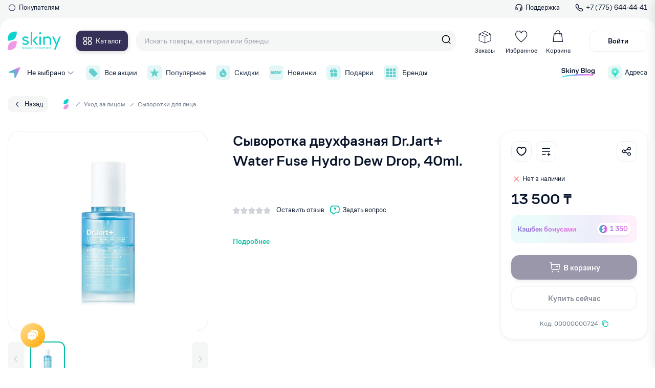

--- FILE ---
content_type: text/html; charset=utf-8
request_url: https://skiny.kz/catalog/syvorotki-dlya-lica/syvorotka-dvuhfaznaya-water-fuse-hydro-dew-drop-40ml-dr-jart-eki-fazaly-sarysu
body_size: 53037
content:
<!doctype html>
<html data-n-head-ssr lang="ru" data-n-head="%7B%22lang%22:%7B%22ssr%22:%22ru%22%7D%7D">
  <head >
    <title>Сыворотка двухфазная Dr.Jart+ Water Fuse Hydro Dew Drop, 40ml. от 13 500₸ в Skiny.kz</title><meta data-n-head="ssr" charset="utf-8"><meta data-n-head="ssr" name="viewport" content="width=device-width"><meta data-n-head="ssr" name="google-site-verification" content="ogd3WekZuFUJ0D-NLU--OnlkG3oN05ycApWdyfYC2g4"><meta data-n-head="ssr" name="yandex-verification" content="9d459012371c2d15"><meta data-n-head="ssr" name="facebook-domain-verification" content="4gw4w133tuefwqmbv969sn6oddqf2o"><meta data-n-head="ssr" data-hid="og_type" name="og:type" content="website"><meta data-n-head="ssr" data-hid="og_sitename" name="og:sitename" content="Skiny"><meta data-n-head="ssr" data-hid="og_url" name="og:url" content="https://skiny.kz"><meta data-n-head="ssr" data-hid="og_locale" name="og:locale" content="ru_KZ"><meta data-n-head="ssr" data-hid="twitter_card" name="twitter:card" content="summary"><meta data-n-head="ssr" data-hid="twitter_site" name="twitter:site" content="@Skiny"><meta data-n-head="ssr" data-hid="twitter_creator" name="twitter:creator" content="@Skiny"><meta data-n-head="ssr" data-hid="og_title" name="og:title" content="Сыворотка двухфазная Dr.Jart+ Water Fuse Hydro Dew Drop, 40ml. от 13 500₸ в Skiny.kz"><meta data-n-head="ssr" data-hid="twitter_title" name="twitter:title" content="Сыворотка двухфазная Dr.Jart+ Water Fuse Hydro Dew Drop, 40ml. от 13 500₸ в Skiny.kz"><meta data-n-head="ssr" data-hid="og_description" name="og:description" content="Сыворотка двухфазная Dr.Jart+ Water Fuse Hydro Dew Drop, 40ml. Вы можете купить от 13 500₸ в интернет-магазине Skiny.kz с доставкой по всему Казахстану."><meta data-n-head="ssr" data-hid="description" name="description" content="Сыворотка двухфазная Dr.Jart+ Water Fuse Hydro Dew Drop, 40ml. Вы можете купить от 13 500₸ в интернет-магазине Skiny.kz с доставкой по всему Казахстану."><meta data-n-head="ssr" data-hid="twitter_description" name="twitter:description" content="Сыворотка двухфазная Dr.Jart+ Water Fuse Hydro Dew Drop, 40ml. Вы можете купить от 13 500₸ в интернет-магазине Skiny.kz с доставкой по всему Казахстану."><meta data-n-head="ssr" data-hid="keywords" name="keywords" content="Сыворотка двухфазная Dr.Jart+ Water Fuse Hydro Dew Drop, 40ml., Сыворотка двухфазная Dr.Jart+ Water Fuse Hydro Dew Drop, 40ml. купить, интернет-магазин, Алматы, косметика, уходовая косметика, бесплатная доставка,интернет-магазин, Алматы, косметика, уходовая косметика, бесплатная доставка,Косметика Актобе,Косметика Алматы,Косметика Алтай,Косметика Аральск,Косметика Атырау,Косметика Капшагай,Косметика Караганда,Косметика Каратау,Косметика Каскелен,Косметика Кентау,Косметика Кокшетау,Косметика Кордай,Косметика Костанай,Косметика Косшы,Косметика Кульсары,Косметика Нур - Султан,Косметика Павлодар,Косметика Петропавловск,Косметика Сатпаев,Косметика Семей,Косметика Степногорск,Косметика Талгар,Косметика Талдыкорган,Косметика Тараз,Косметика Текели,Косметика Темиртау,Косметика Тобыл,Косметика Туркестан,Косметика Уральск,Косметика Усть - Каменогорск,Косметика Форт - Шевченко,Косметика Шу,Косметика Шымкент,Косметика Щучинск,Косметика Экибастуз"><meta data-n-head="ssr" data-hid="og_image" name="og:image" content="https://cdn.brandstudio.kz/image/skiny/product/10948/images/0/61632ce637d0b.png"><meta data-n-head="ssr" data-hid="twitter_image" name="twitter:image" content="https://cdn.brandstudio.kz/image/skiny/product/10948/images/0/61632ce637d0b.png"><link data-n-head="ssr" rel="icon" type="image/x-icon" href="/favicon.ico"><link data-n-head="ssr" href="https://mc.yandex.ru/metrika/tag.js" rel="preload" as="script"><link data-n-head="ssr" data-hid="canonical" rel="canonical" href="https://skiny.kz/catalog/syvorotki-dlya-lica/syvorotka-dvuhfaznaya-water-fuse-hydro-dew-drop-40ml-dr-jart-eki-fazaly-sarysu"><script data-n-head="ssr" src="pixel.js" type="text/javascript"></script><script data-n-head="ssr" data-hid="gtm-script">if(!window._gtm_init){window._gtm_init=1;(function(w,n,d,m,e,p){w[d]=(w[d]==1||n[d]=='yes'||n[d]==1||n[m]==1||(w[e]&&w[e][p]&&w[e][p]()))?1:0})(window,navigator,'doNotTrack','msDoNotTrack','external','msTrackingProtectionEnabled');(function(w,d,s,l,x,y){w[x]={};w._gtm_inject=function(i){if(w.doNotTrack||w[x][i])return;w[x][i]=1;w[l]=w[l]||[];w[l].push({'gtm.start':new Date().getTime(),event:'gtm.js'});var f=d.getElementsByTagName(s)[0],j=d.createElement(s);j.async=true;j.src='https://www.googletagmanager.com/gtm.js?id='+i;f.parentNode.insertBefore(j,f);};w[y]('G-741L508782')})(window,document,'script','dataLayer','_gtm_ids','_gtm_inject')}</script><link rel="preload" href="/_nuxt/2da119c.js" as="script"><link rel="preload" href="/_nuxt/22945bc.js" as="script"><link rel="preload" href="/_nuxt/1558962.js" as="script"><link rel="preload" href="/_nuxt/33bf125.js" as="script"><link rel="preload" href="/_nuxt/bc32bc8.js" as="script"><link rel="preload" href="/_nuxt/9aab787.js" as="script"><link rel="preload" href="/_nuxt/66539b2.js" as="script"><link rel="preload" href="/_nuxt/f298abc.js" as="script"><link rel="preload" href="/_nuxt/ae13251.js" as="script"><link rel="preload" href="/_nuxt/49bae4f.js" as="script"><link rel="preload" href="/_nuxt/f647e97.js" as="script"><link rel="preload" href="/_nuxt/5208f54.js" as="script"><link rel="preload" href="/_nuxt/2a46ccd.js" as="script"><link rel="preload" href="/_nuxt/1cef3a9.js" as="script"><link rel="preload" href="/_nuxt/5ad2d06.js" as="script"><link rel="preload" href="/_nuxt/942c8e9.js" as="script"><link rel="preload" href="/_nuxt/9855368.js" as="script"><link rel="preload" href="/_nuxt/d4087d3.js" as="script"><link rel="preload" href="/_nuxt/9d241ee.js" as="script"><link rel="preload" href="/_nuxt/42fb219.js" as="script"><link rel="preload" href="/_nuxt/c1b04df.js" as="script"><link rel="preload" href="/_nuxt/34a7b58.js" as="script"><link rel="preload" href="/_nuxt/3c32d19.js" as="script"><link rel="preload" href="/_nuxt/d9b6d15.js" as="script"><link rel="preload" href="/_nuxt/5b89a9a.js" as="script"><link rel="preload" href="/_nuxt/dd2f2c5.js" as="script"><link rel="preload" href="/_nuxt/4cc74fd.js" as="script"><link rel="preload" href="/_nuxt/8836f70.js" as="script"><link rel="preload" href="/_nuxt/b432af3.js" as="script"><link rel="preload" href="/_nuxt/fd327c9.js" as="script"><link rel="preload" href="/_nuxt/880e6eb.js" as="script"><link rel="preload" href="/_nuxt/18f771c.js" as="script"><link rel="preload" href="/_nuxt/af9247b.js" as="script"><link rel="preload" href="/_nuxt/79a6041.js" as="script"><link rel="preload" href="/_nuxt/d6cd9dd.js" as="script"><link rel="preload" href="/_nuxt/7da32b6.js" as="script"><link rel="preload" href="/_nuxt/e55bdea.js" as="script"><link rel="preload" href="/_nuxt/3c9f665.js" as="script"><link rel="preload" href="/_nuxt/dd20a01.js" as="script"><link rel="preload" href="/_nuxt/9e28455.js" as="script"><link rel="preload" href="/_nuxt/3687bdd.js" as="script"><link rel="preload" href="/_nuxt/ad14568.js" as="script"><link rel="preload" href="/_nuxt/387ed8a.js" as="script"><link rel="preload" href="/_nuxt/de9d4ab.js" as="script"><link rel="preload" href="/_nuxt/6923dc5.js" as="script"><link rel="preload" href="/_nuxt/bcbb33f.js" as="script"><link rel="preload" href="/_nuxt/f1f1e8f.js" as="script"><link rel="preload" href="/_nuxt/cbed184.js" as="script"><link rel="preload" href="/_nuxt/4f9df9e.js" as="script"><link rel="preload" href="/_nuxt/d50ee81.js" as="script"><link rel="preload" href="/_nuxt/ad8a873.js" as="script"><link rel="preload" href="/_nuxt/04ab3d5.js" as="script"><link rel="preload" href="/_nuxt/5d4c90a.js" as="script"><link rel="preload" href="/_nuxt/ac96d4c.js" as="script"><link rel="preload" href="/_nuxt/b0b64eb.js" as="script"><style data-vue-ssr-id="66ff43ff:0 f8fcb60e:0 3d91f1bd:0 7e56e4e3:0 44d9f427:0 7d363d31:0 48da2950:0 63323c0f:0 7d27c39d:0 0c657411:0 1c414840:0 45d07e22:0 660a17f4:0 442ae7c4:0 a22cf4de:0 25d95b1b:0 7c81298a:0 b42a8b38:0 dad2045e:0 658bc68e:0 36f77ada:0 32abe1f8:0 37493a6c:0 62626336:0 69d2910a:0 11bf7e3e:0 14ac7300:0 d2588bfa:0 92423eae:0 2be96a6e:0 42e93654:0 5847c2a2:0 2b13f3a4:0 71606734:0 1f5c5013:0 4b39130c:0 136ca40c:0 53a61ff6:0 68f6ac0e:0 b574b9e2:0 9533774c:0 51c86f02:0 6546f7e0:0 567cd7c2:0 566ad632:0 473e7452:0 c8a2d2c0:0 e44c4da0:0 144145b0:0 975518b4:0 0005ae74:0 c7217c32:0">@font-face{font-family:"swiper-icons";src:url("data:application/font-woff;charset=utf-8;base64, [base64]//wADZ2x5ZgAAAywAAADMAAAD2MHtryVoZWFkAAABbAAAADAAAAA2E2+eoWhoZWEAAAGcAAAAHwAAACQC9gDzaG10eAAAAigAAAAZAAAArgJkABFsb2NhAAAC0AAAAFoAAABaFQAUGG1heHAAAAG8AAAAHwAAACAAcABAbmFtZQAAA/gAAAE5AAACXvFdBwlwb3N0AAAFNAAAAGIAAACE5s74hXjaY2BkYGAAYpf5Hu/j+W2+MnAzMYDAzaX6QjD6/4//Bxj5GA8AuRwMYGkAPywL13jaY2BkYGA88P8Agx4j+/8fQDYfA1AEBWgDAIB2BOoAeNpjYGRgYNBh4GdgYgABEMnIABJzYNADCQAACWgAsQB42mNgYfzCOIGBlYGB0YcxjYGBwR1Kf2WQZGhhYGBiYGVmgAFGBiQQkOaawtDAoMBQxXjg/wEGPcYDDA4wNUA2CCgwsAAAO4EL6gAAeNpj2M0gyAACqxgGNWBkZ2D4/wMA+xkDdgAAAHjaY2BgYGaAYBkGRgYQiAHyGMF8FgYHIM3DwMHABGQrMOgyWDLEM1T9/w8UBfEMgLzE////P/5//f/V/xv+r4eaAAeMbAxwIUYmIMHEgKYAYjUcsDAwsLKxc3BycfPw8jEQA/[base64]/uznmfPFBNODM2K7MTQ45YEAZqGP81AmGGcF3iPqOop0r1SPTaTbVkfUe4HXj97wYE+yNwWYxwWu4v1ugWHgo3S1XdZEVqWM7ET0cfnLGxWfkgR42o2PvWrDMBSFj/IHLaF0zKjRgdiVMwScNRAoWUoH78Y2icB/yIY09An6AH2Bdu/UB+yxopYshQiEvnvu0dURgDt8QeC8PDw7Fpji3fEA4z/PEJ6YOB5hKh4dj3EvXhxPqH/SKUY3rJ7srZ4FZnh1PMAtPhwP6fl2PMJMPDgeQ4rY8YT6Gzao0eAEA409DuggmTnFnOcSCiEiLMgxCiTI6Cq5DZUd3Qmp10vO0LaLTd2cjN4fOumlc7lUYbSQcZFkutRG7g6JKZKy0RmdLY680CDnEJ+UMkpFFe1RN7nxdVpXrC4aTtnaurOnYercZg2YVmLN/d/gczfEimrE/fs/bOuq29Zmn8tloORaXgZgGa78yO9/cnXm2BpaGvq25Dv9S4E9+5SIc9PqupJKhYFSSl47+Qcr1mYNAAAAeNptw0cKwkAAAMDZJA8Q7OUJvkLsPfZ6zFVERPy8qHh2YER+3i/BP83vIBLLySsoKimrqKqpa2hp6+jq6RsYGhmbmJqZSy0sraxtbO3sHRydnEMU4uR6yx7JJXveP7WrDycAAAAAAAH//wACeNpjYGRgYOABYhkgZgJCZgZNBkYGLQZtIJsFLMYAAAw3ALgAeNolizEKgDAQBCchRbC2sFER0YD6qVQiBCv/H9ezGI6Z5XBAw8CBK/m5iQQVauVbXLnOrMZv2oLdKFa8Pjuru2hJzGabmOSLzNMzvutpB3N42mNgZGBg4GKQYzBhYMxJLMlj4GBgAYow/P/PAJJhLM6sSoWKfWCAAwDAjgbRAAB42mNgYGBkAIIbCZo5IPrmUn0hGA0AO8EFTQAA") format("woff");font-weight:400;font-style:normal}:root{--swiper-theme-color:#007aff}.swiper-container{margin-left:auto;margin-right:auto;position:relative;overflow:hidden;list-style:none;padding:0;z-index:1}.swiper-container-vertical>.swiper-wrapper{flex-direction:column}.swiper-wrapper{position:relative;width:100%;height:100%;z-index:1;display:flex;transition-property:transform;box-sizing:content-box}.swiper-container-android .swiper-slide,.swiper-wrapper{transform:translateZ(0)}.swiper-container-multirow>.swiper-wrapper{flex-wrap:wrap}.swiper-container-multirow-column>.swiper-wrapper{flex-wrap:wrap;flex-direction:column}.swiper-container-free-mode>.swiper-wrapper{transition-timing-function:ease-out;margin:0 auto}.swiper-container-pointer-events{touch-action:pan-y}.swiper-container-pointer-events.swiper-container-vertical{touch-action:pan-x}.swiper-slide{flex-shrink:0;width:100%;height:100%;position:relative;transition-property:transform}.swiper-slide-invisible-blank{visibility:hidden}.swiper-container-autoheight,.swiper-container-autoheight .swiper-slide{height:auto}.swiper-container-autoheight .swiper-wrapper{align-items:flex-start;transition-property:transform,height}.swiper-container-3d{perspective:1200px}.swiper-container-3d .swiper-cube-shadow,.swiper-container-3d .swiper-slide,.swiper-container-3d .swiper-slide-shadow-bottom,.swiper-container-3d .swiper-slide-shadow-left,.swiper-container-3d .swiper-slide-shadow-right,.swiper-container-3d .swiper-slide-shadow-top,.swiper-container-3d .swiper-wrapper{transform-style:preserve-3d}.swiper-container-3d .swiper-slide-shadow-bottom,.swiper-container-3d .swiper-slide-shadow-left,.swiper-container-3d .swiper-slide-shadow-right,.swiper-container-3d .swiper-slide-shadow-top{position:absolute;left:0;top:0;width:100%;height:100%;pointer-events:none;z-index:10}.swiper-container-3d .swiper-slide-shadow-left{background-image:linear-gradient(270deg,rgba(0,0,0,.5),transparent)}.swiper-container-3d .swiper-slide-shadow-right{background-image:linear-gradient(90deg,rgba(0,0,0,.5),transparent)}.swiper-container-3d .swiper-slide-shadow-top{background-image:linear-gradient(0deg,rgba(0,0,0,.5),transparent)}.swiper-container-3d .swiper-slide-shadow-bottom{background-image:linear-gradient(180deg,rgba(0,0,0,.5),transparent)}.swiper-container-css-mode>.swiper-wrapper{overflow:auto;scrollbar-width:none;-ms-overflow-style:none}.swiper-container-css-mode>.swiper-wrapper::-webkit-scrollbar{display:none}.swiper-container-css-mode>.swiper-wrapper>.swiper-slide{scroll-snap-align:start start}.swiper-container-horizontal.swiper-container-css-mode>.swiper-wrapper{-ms-scroll-snap-type:x mandatory;scroll-snap-type:x mandatory}.swiper-container-vertical.swiper-container-css-mode>.swiper-wrapper{-ms-scroll-snap-type:y mandatory;scroll-snap-type:y mandatory}:root{--swiper-navigation-size:44px}.swiper-button-next,.swiper-button-prev{position:absolute;top:50%;width:27px;width:calc(var(--swiper-navigation-size)/44*27);height:44px;height:var(--swiper-navigation-size);margin-top:-22px;margin-top:calc(0px - var(--swiper-navigation-size)/2);z-index:10;cursor:pointer;display:flex;align-items:center;justify-content:center;color:var(--swiper-theme-color);color:var(--swiper-navigation-color,var(--swiper-theme-color))}.swiper-button-next.swiper-button-disabled,.swiper-button-prev.swiper-button-disabled{opacity:.35;cursor:auto;pointer-events:none}.swiper-button-next:after,.swiper-button-prev:after{font-family:swiper-icons;font-size:44px;font-size:var(--swiper-navigation-size);text-transform:none!important;letter-spacing:0;text-transform:none;font-feature-settings:normal,;font-variant:normal;line-height:1}.swiper-button-prev,.swiper-container-rtl .swiper-button-next{left:10px;right:auto}.swiper-button-prev:after,.swiper-container-rtl .swiper-button-next:after{content:"prev"}.swiper-button-next,.swiper-container-rtl .swiper-button-prev{right:10px;left:auto}.swiper-button-next:after,.swiper-container-rtl .swiper-button-prev:after{content:"next"}.swiper-button-next.swiper-button-white,.swiper-button-prev.swiper-button-white{--swiper-navigation-color:#fff}.swiper-button-next.swiper-button-black,.swiper-button-prev.swiper-button-black{--swiper-navigation-color:#000}.swiper-button-lock{display:none}.swiper-pagination{position:absolute;text-align:center;transition:opacity .3s;transform:translateZ(0);z-index:10}.swiper-pagination.swiper-pagination-hidden{opacity:0}.swiper-container-horizontal>.swiper-pagination-bullets,.swiper-pagination-custom,.swiper-pagination-fraction{bottom:10px;left:0;width:100%}.swiper-pagination-bullets-dynamic{overflow:hidden;font-size:0}.swiper-pagination-bullets-dynamic .swiper-pagination-bullet{transform:scale(.33);position:relative}.swiper-pagination-bullets-dynamic .swiper-pagination-bullet-active,.swiper-pagination-bullets-dynamic .swiper-pagination-bullet-active-main{transform:scale(1)}.swiper-pagination-bullets-dynamic .swiper-pagination-bullet-active-prev{transform:scale(.66)}.swiper-pagination-bullets-dynamic .swiper-pagination-bullet-active-prev-prev{transform:scale(.33)}.swiper-pagination-bullets-dynamic .swiper-pagination-bullet-active-next{transform:scale(.66)}.swiper-pagination-bullets-dynamic .swiper-pagination-bullet-active-next-next{transform:scale(.33)}.swiper-pagination-bullet{width:8px;height:8px;display:inline-block;border-radius:50%;background:#000;opacity:.2}button.swiper-pagination-bullet{border:none;margin:0;padding:0;box-shadow:none;-webkit-appearance:none;-moz-appearance:none;appearance:none}.swiper-pagination-clickable .swiper-pagination-bullet{cursor:pointer}.swiper-pagination-bullet:only-child{display:none!important}.swiper-pagination-bullet-active{opacity:1;background:var(--swiper-theme-color);background:var(--swiper-pagination-color,var(--swiper-theme-color))}.swiper-container-vertical>.swiper-pagination-bullets{right:10px;top:50%;transform:translate3d(0,-50%,0)}.swiper-container-vertical>.swiper-pagination-bullets .swiper-pagination-bullet{margin:6px 0;display:block}.swiper-container-vertical>.swiper-pagination-bullets.swiper-pagination-bullets-dynamic{top:50%;transform:translateY(-50%);width:8px}.swiper-container-vertical>.swiper-pagination-bullets.swiper-pagination-bullets-dynamic .swiper-pagination-bullet{display:inline-block;transition:transform .2s,top .2s}.swiper-container-horizontal>.swiper-pagination-bullets .swiper-pagination-bullet{margin:0 4px}.swiper-container-horizontal>.swiper-pagination-bullets.swiper-pagination-bullets-dynamic{left:50%;transform:translateX(-50%);white-space:nowrap}.swiper-container-horizontal>.swiper-pagination-bullets.swiper-pagination-bullets-dynamic .swiper-pagination-bullet{transition:transform .2s,left .2s}.swiper-container-horizontal.swiper-container-rtl>.swiper-pagination-bullets-dynamic .swiper-pagination-bullet{transition:transform .2s,right .2s}.swiper-pagination-progressbar{background:rgba(0,0,0,.25);position:absolute}.swiper-pagination-progressbar .swiper-pagination-progressbar-fill{background:var(--swiper-theme-color);background:var(--swiper-pagination-color,var(--swiper-theme-color));position:absolute;left:0;top:0;width:100%;height:100%;transform:scale(0);transform-origin:left top}.swiper-container-rtl .swiper-pagination-progressbar .swiper-pagination-progressbar-fill{transform-origin:right top}.swiper-container-horizontal>.swiper-pagination-progressbar,.swiper-container-vertical>.swiper-pagination-progressbar.swiper-pagination-progressbar-opposite{width:100%;height:4px;left:0;top:0}.swiper-container-horizontal>.swiper-pagination-progressbar.swiper-pagination-progressbar-opposite,.swiper-container-vertical>.swiper-pagination-progressbar{width:4px;height:100%;left:0;top:0}.swiper-pagination-white{--swiper-pagination-color:#fff}.swiper-pagination-black{--swiper-pagination-color:#000}.swiper-pagination-lock{display:none}.swiper-scrollbar{border-radius:10px;position:relative;-ms-touch-action:none;background:rgba(0,0,0,.1)}.swiper-container-horizontal>.swiper-scrollbar{position:absolute;left:1%;bottom:3px;z-index:50;height:5px;width:98%}.swiper-container-vertical>.swiper-scrollbar{position:absolute;right:3px;top:1%;z-index:50;width:5px;height:98%}.swiper-scrollbar-drag{height:100%;width:100%;position:relative;background:rgba(0,0,0,.5);border-radius:10px;left:0;top:0}.swiper-scrollbar-cursor-drag{cursor:move}.swiper-scrollbar-lock{display:none}.swiper-zoom-container{width:100%;height:100%;display:flex;justify-content:center;align-items:center;text-align:center}.swiper-zoom-container>canvas,.swiper-zoom-container>img,.swiper-zoom-container>svg{max-width:100%;max-height:100%;-o-object-fit:contain;object-fit:contain}.swiper-slide-zoomed{cursor:move}.swiper-lazy-preloader{width:42px;height:42px;position:absolute;left:50%;top:50%;margin-left:-21px;margin-top:-21px;z-index:10;transform-origin:50%;-webkit-animation:swiper-preloader-spin 1s linear infinite;animation:swiper-preloader-spin 1s linear infinite;box-sizing:border-box;border-left:4px solid var(--swiper-theme-color);border-bottom:4px solid var(--swiper-theme-color);border-right:4px solid var(--swiper-theme-color);border:4px solid var(--swiper-preloader-color,var(--swiper-theme-color));border-radius:50%;border-top:4px solid transparent}.swiper-lazy-preloader-white{--swiper-preloader-color:#fff}.swiper-lazy-preloader-black{--swiper-preloader-color:#000}@-webkit-keyframes swiper-preloader-spin{to{transform:rotate(1turn)}}@keyframes swiper-preloader-spin{to{transform:rotate(1turn)}}.swiper-container .swiper-notification{position:absolute;left:0;top:0;pointer-events:none;opacity:0;z-index:-1000}.swiper-container-fade.swiper-container-free-mode .swiper-slide{transition-timing-function:ease-out}.swiper-container-fade .swiper-slide{pointer-events:none;transition-property:opacity}.swiper-container-fade .swiper-slide .swiper-slide{pointer-events:none}.swiper-container-fade .swiper-slide-active,.swiper-container-fade .swiper-slide-active .swiper-slide-active{pointer-events:auto}.swiper-container-cube{overflow:visible}.swiper-container-cube .swiper-slide{pointer-events:none;-webkit-backface-visibility:hidden;backface-visibility:hidden;z-index:1;visibility:hidden;transform-origin:0 0;width:100%;height:100%}.swiper-container-cube .swiper-slide .swiper-slide{pointer-events:none}.swiper-container-cube.swiper-container-rtl .swiper-slide{transform-origin:100% 0}.swiper-container-cube .swiper-slide-active,.swiper-container-cube .swiper-slide-active .swiper-slide-active{pointer-events:auto}.swiper-container-cube .swiper-slide-active,.swiper-container-cube .swiper-slide-next,.swiper-container-cube .swiper-slide-next+.swiper-slide,.swiper-container-cube .swiper-slide-prev{pointer-events:auto;visibility:visible}.swiper-container-cube .swiper-slide-shadow-bottom,.swiper-container-cube .swiper-slide-shadow-left,.swiper-container-cube .swiper-slide-shadow-right,.swiper-container-cube .swiper-slide-shadow-top{z-index:0;-webkit-backface-visibility:hidden;backface-visibility:hidden}.swiper-container-cube .swiper-cube-shadow{position:absolute;left:0;bottom:0;width:100%;height:100%;opacity:.6;z-index:0}.swiper-container-cube .swiper-cube-shadow:before{content:"";background:#000;position:absolute;left:0;top:0;bottom:0;right:0;filter:blur(50px)}.swiper-container-flip{overflow:visible}.swiper-container-flip .swiper-slide{pointer-events:none;-webkit-backface-visibility:hidden;backface-visibility:hidden;z-index:1}.swiper-container-flip .swiper-slide .swiper-slide{pointer-events:none}.swiper-container-flip .swiper-slide-active,.swiper-container-flip .swiper-slide-active .swiper-slide-active{pointer-events:auto}.swiper-container-flip .swiper-slide-shadow-bottom,.swiper-container-flip .swiper-slide-shadow-left,.swiper-container-flip .swiper-slide-shadow-right,.swiper-container-flip .swiper-slide-shadow-top{z-index:0;-webkit-backface-visibility:hidden;backface-visibility:hidden}.vue-slider-disabled{opacity:.5;cursor:not-allowed}.vue-slider-rail{background-color:#ccc;border-radius:15px}.vue-slider-process{background-color:#3498db;border-radius:15px}.vue-slider-mark{z-index:4}.vue-slider-mark:first-child .vue-slider-mark-step,.vue-slider-mark:last-child .vue-slider-mark-step{display:none}.vue-slider-mark-step{width:100%;height:100%;border-radius:50%;background-color:rgba(0,0,0,.16)}.vue-slider-mark-label{font-size:14px;white-space:nowrap}.vue-slider-dot-handle{cursor:pointer;width:100%;height:100%;border-radius:50%;background-color:#fff;box-sizing:border-box;box-shadow:.5px .5px 2px 1px rgba(0,0,0,.32)}.vue-slider-dot-handle-focus{box-shadow:0 0 1px 2px rgba(52,152,219,.36)}.vue-slider-dot-handle-disabled{cursor:not-allowed;background-color:#ccc}.vue-slider-dot-tooltip-inner{font-size:14px;white-space:nowrap;padding:2px 5px;min-width:20px;text-align:center;color:#fff;border-radius:5px;border-color:#3498db;background-color:#3498db;box-sizing:content-box}.vue-slider-dot-tooltip-inner:after{content:"";position:absolute}.vue-slider-dot-tooltip-inner-top:after{top:100%;left:50%;transform:translate(-50%);height:0;width:0;border:5px solid transparent;border-top-color:inherit}.vue-slider-dot-tooltip-inner-bottom:after{bottom:100%;left:50%;transform:translate(-50%);height:0;width:0;border:5px solid transparent;border-bottom-color:inherit}.vue-slider-dot-tooltip-inner-left:after{left:100%;top:50%;transform:translateY(-50%);height:0;width:0;border:5px solid transparent;border-left-color:inherit}.vue-slider-dot-tooltip-inner-right:after{right:100%;top:50%;transform:translateY(-50%);height:0;width:0;border:5px solid transparent;border-right-color:inherit}.vue-slider-dot-tooltip-wrapper{opacity:0;transition:all .3s}.vue-slider-dot-tooltip-wrapper-show{opacity:1}@font-face{font-family:"Rubik";font-style:normal;font-weight:500;src:url(/fonts/rubik-v12-latin_cyrillic-500.woff);font-display:fallback}@font-face{font-family:"Rubik";font-style:normal;font-weight:400;src:url(/fonts/rubik-v12-latin_cyrillic-regular.woff);font-display:fallback}@font-face{font-family:"CoFo Sans";src:url(/fonts/CoFoSans-Bold.eot);src:local("CoFo Sans Bold"),local("/fonts/CoFoSans-Bold"),url(/fonts/CoFoSans-Bold.eot?#iefix) format("embedded-opentype"),url(/fonts/CoFoSans-Bold.woff2) format("woff2"),url(/fonts/CoFoSans-Bold.woff) format("woff"),url(/fonts/CoFoSans-Bold.ttf) format("truetype");font-weight:700;font-style:normal;font-display:fallback}@font-face{font-family:"CoFo Sans";src:url(/fonts/CoFoSans-Regular.eot);src:local("CoFo Sans"),local("/fonts/CoFoSans-Regular"),url(/fonts/CoFoSans-Regular.eot?#iefix) format("embedded-opentype"),url(/fonts/CoFoSans-Regular.woff2) format("woff2"),url(/fonts/CoFoSans-Regular.woff) format("woff"),url(/fonts/CoFoSans-Regular.ttf) format("truetype");font-weight:400;font-style:normal;font-display:fallback}@font-face{font-family:"CoFo Sans";src:url(/fonts/CoFoSans-Medium.eot);src:local("CoFo Sans Medium"),local("/fonts/CoFoSans-Medium"),url(/fonts/CoFoSans-Medium.eot?#iefix) format("embedded-opentype"),url(/fonts/CoFoSans-Medium.woff2) format("woff2"),url(/fonts/CoFoSans-Medium.woff) format("woff"),url(/fonts/CoFoSans-Medium.ttf) format("truetype");font-weight:500;font-style:normal;font-display:fallback}:root{--font-base:"CoFo Sans",-apple-system,BlinkMacSystemFont,"Segoe UI","Oxygen","Ubuntu","Helvetica Neue",Arial,sans-serif;--text-primary:#081329;--el-border:#ebedf0;--c-red:#ff3347;--color-green:#00bfa5;--color-pink:#de22ce;--color-pink-light:#fce9fa;--color-green-light:#e7fbfa;--color-black:#0f2240;--color-red:#fb5959;--color-gray:#637282;--color-lightgray:#f5f7fa;--color-lightgray2:#eef0f2;--color-tretiyary:#9ca1ad;--color-purple:#8006d5;--color-orange:#ffa800;--color-navy:#353057;--color-green1:#43f0ab;--color-el-faceplace:#f5f7f7;--text-bigger:30px;--text-big:24px;--text-medium-big:20px;--text-medium:18px;--text-small-medium:14px;--text-small:12px;--text-smaller:10px}html{scroll-behavior:smooth}*,:after,:before{box-sizing:border-box}ol,ul{padding:0;list-style:none}body,figure,h1,h2,h3,h4,h5,h6,li,ol,p,ul{margin:0;font-weight:400}h1{margin-bottom:.7em}a.btn{display:inline-flex;align-items:center;justify-content:center}body{min-height:100vh;padding-top:172px;scroll-behavior:smooth;text-rendering:optimizeSpeed;font-family:"CoFo Sans",-apple-system,BlinkMacSystemFont,"Segoe UI","Oxygen","Ubuntu","Helvetica Neue",Arial,sans-serif;font-family:var(--font-base);font-size:16px;line-height:1.4;overflow-x:hidden!important;color:#081329;color:var(--text-primary);background-color:#fff;touch-action:manipulation;-webkit-tap-highlight-color:transparent}body.--hidden{overflow-x:hidden;overflow-y:hidden;padding-right:6px}a{text-decoration:none}img{max-width:100%;display:block}input{border:none}a,button,input,select,textarea{outline:none;font:inherit}a:focus,button:focus,input:focus,select:focus,textarea:focus{outline:none}a::-moz-placeholder,button::-moz-placeholder,input::-moz-placeholder,select::-moz-placeholder,textarea::-moz-placeholder{color:#9ca1ad;color:var(--color-tretiyary)}a:-ms-input-placeholder,button:-ms-input-placeholder,input:-ms-input-placeholder,select:-ms-input-placeholder,textarea:-ms-input-placeholder{color:#9ca1ad;color:var(--color-tretiyary)}a::placeholder,button::placeholder,input::placeholder,select::placeholder,textarea::placeholder{color:#9ca1ad;color:var(--color-tretiyary)}button{cursor:pointer;border:none}a,button{color:#081329;color:var(--text-primary)}select{background:#fff}input::-webkit-inner-spin-button,input::-webkit-outer-spin-button{-webkit-appearance:none;margin:0}h1{font-size:24px;font-size:var(--text-big);font-weight:500}input::-moz-placeholder{color:#9ca1ad}input:-ms-input-placeholder{color:#9ca1ad}input::placeholder{color:#9ca1ad}input{font-size:14px}input[type=number]{-moz-appearance:textfield}.control-label{color:#637282;color:var(--color-gray);margin-bottom:.2em}.control-label,select{font-size:14px;font-size:var(--text-small-medium)}select{background:transparent;height:42px;padding:11px 14px;border:1px solid #eef0f2;border:1px solid var(--color-lightgray2);border-radius:6px;width:100%;-webkit-appearance:none;-moz-appearance:none;appearance:none;background-image:url(/icons/select_tri.svg);background-repeat:no-repeat;background-position:right 13px center}label{display:block}@media (min-width:1280px){::-webkit-scrollbar-track{-webkit-box-shadow:inset 0 0 6px rgba(0,0,0,.2);background-color:#fff}::-webkit-scrollbar{width:6px;background-color:#fff}::-webkit-scrollbar-thumb{background-color:#00bfa5;background-color:var(--color-green)}}.vue-star-rating-star{display:inline-flex!important}.layout{display:flex;flex-direction:column;min-height:100vh}.layout-container{max-width:1414px;padding:0 15px;width:100%;margin:0 auto}.layout-wrapper{position:relative;flex-grow:1}.row{display:flex}.row.-space-between{justify-content:space-between}.row.-flex-start{align-items:flex-start}.product-row{flex-wrap:wrap}.align-top{align-items:flex-start}.justify-between{justify-content:space-between}.justify-center{justify-content:center}.align-center{align-items:center}*{outline:none!important}.btn{border-radius:8px;padding-left:1.1em;padding-right:1.1em;transition:.3s;min-height:36px;font-size:15px;font-weight:500}[disabled=disabled]{opacity:.5}.--btn-primary{background:#de22ce;background:var(--color-pink);color:#fff}.--btn-primary:hover{background:#b21ba5;color:#fff}.--btn-pink-transparent{border:1px solid #de22ce;border:1px solid var(--color-pink);color:#de22ce;color:var(--color-pink);background-color:transparent;font-weight:400}.--btn-pink-transparent:hover{background-color:#de22ce;background-color:var(--color-pink);color:#fff}.--btn-secondary{background:#00bfa5;background:var(--color-green);color:#fff}.--btn-secondary:hover{background:#00a28c}.--btn-navy{background:#353057;background:var(--color-navy);color:#fff;border:2px solid transparent}.--btn-outline{box-shadow:0 2px 4px rgba(0,0,0,.04);background:transparent;border:2px solid #ebedf0}.--btn-pink-light:hover{background:#de22ce;background:var(--color-pink);color:#fff}.--btn-pink-light{background:#fce9fa;background:var(--color-pink-light);color:#de22ce;color:var(--color-pink);font-weight:500}.--btn-green-light{background:#e7fbfa;background:var(--color-green-light);color:#00bfa5;color:var(--color-green);font-weight:500}.--btn-green-light:hover{background:#00bfa5;background:var(--color-green);color:#e7fbfa;color:var(--color-green-light)}.--btn-gray{background:#eef0f2;color:#858a97}.--btn-gray:hover{background:#dadada}.--btn-large{height:44px;width:100%}.--weight-500{font-weight:500}.--bg-green{background:#00bfa5;background:var(--color-green)}.--bg-orange{background:#ffa800;background:var(--color-orange)}.--bg-lightgray{background-color:#f5f7fa!important;background-color:var(--color-lightgray)!important}.--divider{height:1px;width:100%;background:#eef0f2;background:var(--color-lightgray2)}.--text-gray{color:#637282;color:var(--color-gray)}.--text-green{color:#00bfa5;color:var(--color-green)}.--text-pink{color:#de22ce;color:var(--color-pink)}.--text-black{color:#0f2240;color:var(--color-black)}.--text-red{color:#fb5959!important;color:var(--color-red)!important}.--mb-1{margin-bottom:10px!important}.--mb-2{margin-bottom:20px!important}.--mb-3{margin-bottom:30px!important}.--mb-4{margin-bottom:40px!important}.--mb-5{margin-bottom:50px!important}.--text-small-medium{font-size:14px;font-size:var(--text-small-medium)}.--text-small{font-size:12px!important;font-size:var(--text-small)!important}.--text-medium-big{font-size:20px;font-size:var(--text-medium-big)}.--text-medium{font-size:18px;font-size:var(--text-medium)}.--text-big{font-size:24px;font-size:var(--text-big)}.back-link{background:#fff;display:flex;width:-webkit-max-content;width:-moz-max-content;width:max-content;padding:7px 16px 7px 10px;align-items:center;border-radius:100px;cursor:pointer;font-size:12px;font-size:var(--text-small)}.back-link svg{margin-right:5px}.tabs{display:flex;justify-content:space-between;font-size:16px;font-weight:500;border-top:1px solid #f5f7fa;border-top:1px solid var(--color-lightgray);border-bottom:1px solid #f5f7fa;border-bottom:1px solid var(--color-lightgray)}.tabs-item{padding:11px 0;color:#637282;color:var(--color-gray);flex-grow:1;text-align:center;position:relative}.tabs-item.active{color:#0f2240;color:var(--color-black)}.tabs-item.active:after{content:"";position:absolute;bottom:0;left:0;width:100%;height:2px;background:#00bfa5;background:var(--color-green);border-radius:99px}.--new-tag{background:#c6e100}.--hit-tag{background:#8006d5}.--stock-tag{background:url(/icons/bg_stock.svg);border-radius:0!important;background-repeat:no-repeat;background-size:100%;width:45px;text-align:right}.--red-heart path{fill:#fb5959!important;stroke:#fb5959!important}.more-link{font-size:12px;font-size:var(--text-small);border:1px solid #eef0f2;border-radius:8px;padding:6px 16px;transition:.3s}.more-link:hover{background:#de22ce;background:var(--color-pink);color:#fff}.title-page{font-size:24px;font-size:var(--text-big);font-weight:500;color:#0f2240!important;color:var(--color-black)!important}.--text-with-ico-left{display:flex;font-size:14px;font-size:var(--text-small-medium);align-items:center}.--text-with-ico-left svg{margin-right:3px}.--center{text-align:center}.--text-with-ico-right{display:flex;font-size:14px;font-size:var(--text-small-medium);align-items:center}.--text-with-ico-right svg{margin-left:3px}.gray-heart.active path{fill:#fb5959;fill:var(--color-red);stroke:#fb5959;stroke:var(--color-red)}.form-control{height:48px;border:1px solid #f5f7f7;border:1px solid var(--color-el-faceplace);border-radius:12px;padding-left:16px;font-size:16px}.form-control.invalid{border-color:#fb5959!important;border-color:var(--color-red)!important;background:rgba(255,51,71,.10196)!important}.form-control:focus{border-color:#00bfa5;border-color:var(--color-green)}.form-error{color:#fb5959;color:var(--color-red);font-size:14px;font-size:var(--text-small-medium);margin-top:6px}.form-hint{color:#9ca1ad;color:var(--color-tretiyary);font-size:12px;font-size:var(--text-small);margin-top:5px}.form-group{margin-bottom:24px}.form-group select{height:48px;border:1px solid #d8e0f0;border-radius:6px;padding-left:12px;font-size:16px}.form-row{display:flex;flex-wrap:wrap}.dynamic-input{position:relative}.dynamic-input input{width:100%;z-index:1;position:relative;background-color:transparent}.dynamic-input input:focus{padding-top:18px;border-color:#00bfa5;border-color:var(--color-green)}.dynamic-input input:focus~.dynamic-input-placeholder{position:absolute;transform:translateY(-10px) scale(.8);color:#00bfa5;color:var(--color-green);z-index:2}.dynamic-input-placeholder{position:absolute;top:14px;left:16px;color:#9ca1ad;color:var(--color-tretiyary);font-size:15px;transition:.3s ease;-webkit-backface-visibility:hidden;backface-visibility:hidden;will-change:transform;transform-origin:0 0}.dynamic-input.not_empty input{padding-top:18px;border-color:#f5f7f7;border-color:var(--color-el-faceplace);background:#f5f7f7;background:var(--color-el-faceplace)}.dynamic-input.not_empty input:focus~.dynamic-input-placeholder{color:#9ca1ad;color:var(--color-tretiyary)}.dynamic-input.not_empty .dynamic-input-placeholder{position:absolute;transform:translateY(-10px) scale(.8);z-index:2}.pointer{cursor:pointer}.bottom-sheet__content{height:auto!important}.image-placeholder{-o-object-fit:contain!important;object-fit:contain!important}.address-commas span:after{content:", "}.address-commas span:last-child:after{display:none}.--added{opacity:1!important}.vue-slider-dot{z-index:3!important}#jvlabelWrap{display:none!important}.jivoBtn{position:fixed;bottom:40px;left:40px;z-index:9}.content-text h1{font-size:18px}.content-text h2{font-size:17px}.content-text h3{font-size:16px}.content-text p{margin-bottom:1em}.content-text b,.content-text strong{font-weight:500}@media (max-width:1280px){.title-page{font-size:20px;font-size:var(--text-medium-big)}}.-divider{background:#f5f7fa;height:1px}.product-tooltip{max-width:370px;background:#fff;padding:16px;filter:drop-shadow(0 8px 20px rgba(0,0,0,.1));font-size:12px;border-radius:20px;text-align:center;line-height:133%}.product-tooltip:after{content:"";position:absolute;left:50.5%;transform:translateX(-50%);top:-24px;border:12px solid transparent;border-bottom-color:#fff}.mb-0{margin-bottom:0!important}.btn-dark{padding:13px;font-weight:500;border-radius:16px;background:#0f2240;background:var(--color-black);color:#fff;height:48px}.btn-dark,.btn-light{font-size:15px;line-height:22px;position:relative}.btn-light{display:flex;justify-content:center;align-items:center;background:transparent;border:2px solid #ebedf0;border-radius:16px;color:#0f2240;color:var(--color-black)}.slide-up-enter-active,.slide-up-leave-active{transition:transform .5s ease}.fade-enter-active,.fade-leave-active{transition:opacity .2s}.fade-enter,.fade-leave-to{opacity:0}.burger-enter-active,.burger-leave-active{transition:opacity .2s ease}.burger-enter,.burger-leave-to{opacity:0}.slide-up-enter-active,.slide-up-leave-active{transition:transform .3s ease-out}.slide-up-enter,.slide-up-leave-to{transform:translateY(100%)}.slide-up-enter ul,.slide-up-leave-to ul{cursor:pointer}.slide-down-enter-active,.slide-down-leave-active{transition:transform .3s ease-out}.slide-down-enter,.slide-down-leave-to{transform:translateY(-100%)}.modal{position:fixed;left:0;top:0;width:100%;height:100%;display:flex;justify-content:center;align-items:center;z-index:12}.modal .--mb{margin-bottom:16px}.modal.--small .modal-inner{width:374px}.modal.--medium .modal-inner{width:404px}.modal.--medium-big .modal-inner{width:580px}.modal.--big .modal-inner{width:1020px}.modal .form-control{width:100%}.modal-back{position:absolute;left:15px;top:20px;background-color:transparent;border:1px solid #eef0f2;border:1px solid var(--color-lightgray2);width:36px;height:36px;display:flex;align-items:center;justify-content:center;border-radius:100%}.modal-back path{fill:#0f2240;fill:var(--color-black)}.modal-back:hover{background-color:#eef0f2;background-color:var(--color-lightgray2)}.modal-back:hover path{fill:#0f2240;fill:var(--color-black)}.modal-close{background-color:transparent;position:absolute;right:15px;top:20px;width:36px;height:36px;display:flex;align-items:center;justify-content:center;border-radius:100%}.modal-close path,.modal-close path path{fill:#0f2240;fill:var(--color-black)}.modal-close-text{position:absolute;right:16px;top:16px;background:#fff;box-shadow:0 4px 8px rgba(0,0,0,.08);border-radius:8px;display:flex;align-items:center;padding:5px 12px;font-size:12px;font-size:var(--text-small);transition:.3s;z-index:999}.modal-close-text svg{margin-left:4px}.modal-close-text svg path{fill:#0f2240;fill:var(--color-black)}.modal-close-text:hover{background-color:#f5f7fa;background-color:var(--color-lightgray)}.modal-inner{background-color:#fff;padding:50px 24px 24px;position:relative;border-radius:24px}.modal-overlay{position:absolute;width:100%;height:100%;top:0;left:0;background:rgba(0,0,0,.5)}.modal-heading{font-weight:500;font-size:24px;font-size:var(--text-big);line-height:133%;margin-bottom:8px}.modal-subtitle{font-weight:500;margin-bottom:4px}.modal-description,.modal-subtitle{font-size:14px;font-size:var(--text-small-medium)}.modal-description{margin-bottom:20px}.modal-image{margin:10px auto 20px}.modal-btn-wrp{display:flex;align-items:center;justify-content:space-between}.modal-sub{text-align:center;font-size:12px;color:#637282;color:var(--color-gray);margin-top:32px}.modal-sub a{color:#00bfa5;color:var(--color-green)}.modal-bottom-info{margin-top:36px;color:#637282;color:var(--color-gray);font-size:14px;font-size:var(--text-small-medium);text-align:center}.modal-bottom-info a{color:#00bfa5;color:var(--color-green)}.modal-bottom-info a:hover{color:#de22ce;color:var(--color-pink)}.toastr-box{position:fixed;right:20px;top:20px;z-index:13}.toastr-box .toastr{z-index:9;display:flex;background-color:#0f2240;box-shadow:0 4px 8px rgba(0,0,0,.08);border-radius:12px;padding:18px;width:330px;margin-bottom:8px;color:#fff;font-size:14px;font-weight:400;cursor:pointer}.toastr-box .toastr-image{margin-right:16px;padding:4px;width:70px;height:70px;border-radius:8px;background:#fff;-o-object-fit:contain;object-fit:contain}.toastr-box .toastr-btn-wrp{display:flex;margin-top:8px}.toastr-box .toastr-btn-wrp a,.toastr-box .toastr-btn-wrp button{font-size:14px;font-weight:500;color:#00bfa5;background:transparent;padding:0}.toastr-box .toastr-btn-wrp a{margin-right:24px}.toastr-box .toastr-icon{width:28px;height:28px;margin-right:12px;flex-shrink:0}.v-select{position:relative;font-family:inherit}.v-select,.v-select *{box-sizing:border-box}@-webkit-keyframes vSelectSpinner{0%{transform:rotate(0deg)}to{transform:rotate(1turn)}}@keyframes vSelectSpinner{0%{transform:rotate(0deg)}to{transform:rotate(1turn)}}.vs__fade-enter-active,.vs__fade-leave-active{pointer-events:none;transition:opacity .15s cubic-bezier(1,.5,.8,1)}.vs__fade-enter,.vs__fade-leave-to{opacity:0}.vs--disabled .vs__clear,.vs--disabled .vs__dropdown-toggle,.vs--disabled .vs__open-indicator,.vs--disabled .vs__search,.vs--disabled .vs__selected{cursor:not-allowed;background-color:#f8f8f8}.v-select[dir=rtl] .vs__actions{padding:0 3px 0 6px}.v-select[dir=rtl] .vs__clear{margin-left:6px;margin-right:0}.v-select[dir=rtl] .vs__deselect{margin-left:0;margin-right:2px}.v-select[dir=rtl] .vs__dropdown-menu{text-align:right}.vs__dropdown-toggle{-webkit-appearance:none;-moz-appearance:none;appearance:none;display:flex;padding:0 0 4px;background:none;border:1px solid rgba(60,60,60,.26);border-radius:4px;white-space:normal}.vs__selected-options{display:flex;flex-basis:100%;flex-grow:1;flex-wrap:wrap;padding:0 2px;position:relative}.vs__actions{display:flex;align-items:center;padding:4px 6px 0 3px}.vs--searchable .vs__dropdown-toggle{cursor:text}.vs--unsearchable .vs__dropdown-toggle{cursor:pointer}.vs--open .vs__dropdown-toggle{border-bottom-color:transparent;border-bottom-left-radius:0;border-bottom-right-radius:0}.vs__open-indicator{fill:rgba(60,60,60,.5);transform:scale(1);transition:transform .15s cubic-bezier(1,-.115,.975,.855);transition-timing-function:cubic-bezier(1,-.115,.975,.855)}.vs--open .vs__open-indicator{transform:rotate(180deg) scale(1)}.vs--loading .vs__open-indicator{opacity:0}.vs__clear{fill:rgba(60,60,60,.5);padding:0;border:0;background-color:transparent;cursor:pointer;margin-right:8px}.vs__dropdown-menu{display:block;box-sizing:border-box;position:absolute;top:calc(100% - 1px);left:0;z-index:1000;padding:5px 0;margin:0;width:100%;max-height:350px;min-width:160px;overflow-y:auto;box-shadow:0 3px 6px 0 rgba(0,0,0,.15);border:1px solid rgba(60,60,60,.26);border-top-style:none;border-radius:0 0 4px 4px;text-align:left;list-style:none;background:#fff}.vs__no-options{text-align:center}.vs__dropdown-option{line-height:1.42857143;display:block;padding:3px 20px;clear:both;color:#333;white-space:nowrap;cursor:pointer}.vs__dropdown-option--highlight{background:#5897fb;color:#fff}.vs__dropdown-option--deselect{background:#fb5858;color:#fff}.vs__dropdown-option--disabled{background:inherit;color:rgba(60,60,60,.5);cursor:inherit}.vs__selected{display:flex;align-items:center;background-color:#f0f0f0;border:1px solid rgba(60,60,60,.26);border-radius:4px;color:#333;line-height:1.4;margin:4px 2px 0;padding:0 .25em;z-index:0}.vs__deselect{display:inline-flex;-webkit-appearance:none;-moz-appearance:none;appearance:none;margin-left:4px;padding:0;border:0;cursor:pointer;background:none;fill:rgba(60,60,60,.5);text-shadow:0 1px 0 #fff}.vs--single .vs__selected{background-color:transparent;border-color:transparent}.vs--single.vs--loading .vs__selected,.vs--single.vs--open .vs__selected{position:absolute;opacity:.4}.vs--single.vs--searching .vs__selected{display:none}.vs__search::-webkit-search-cancel-button{display:none}.vs__search::-ms-clear,.vs__search::-webkit-search-decoration,.vs__search::-webkit-search-results-button,.vs__search::-webkit-search-results-decoration{display:none}.vs__search,.vs__search:focus{-webkit-appearance:none;-moz-appearance:none;appearance:none;line-height:1.4;font-size:1em;border:1px solid transparent;border-left:none;outline:none;margin:4px 0 0;padding:0 7px;background:none;box-shadow:none;width:0;max-width:100%;flex-grow:1;z-index:1}.vs__search::-moz-placeholder{color:inherit}.vs__search:-ms-input-placeholder{color:inherit}.vs__search::placeholder{color:inherit}.vs--unsearchable .vs__search{opacity:1}.vs--unsearchable:not(.vs--disabled) .vs__search{cursor:pointer}.vs--single.vs--searching:not(.vs--open):not(.vs--loading) .vs__search{opacity:.2}.vs__spinner{align-self:center;opacity:0;font-size:5px;text-indent:-9999em;overflow:hidden;border:.9em solid hsla(0,0%,39.2%,.1);border-left-color:rgba(60,60,60,.45);transform:translateZ(0);-webkit-animation:vSelectSpinner 1.1s linear infinite;animation:vSelectSpinner 1.1s linear infinite;transition:opacity .1s}.vs__spinner,.vs__spinner:after{border-radius:50%;width:5em;height:5em}.vs--loading .vs__spinner{opacity:1}
.hideMap{opacity:0;display:none}.select-address{padding:0;overflow:hidden}.select-address-row{display:flex}.select-address-row-top{padding:24px}.select-address-row-left{flex:0 0 400px;position:relative}.select-address-row-left-city{display:flex;align-items:center;font-size:var(--text-small-medium);margin-bottom:15px}.select-address-row-left-city>svg{margin-right:5px}.select-address-row-left-city-value{display:flex;align-items:center;color:var(--color-green);margin-left:5px;cursor:pointer}.select-address-row-left-city-value svg{margin-left:3px}.select-address-row-left-city-value svg path{fill:var(--color-green)}.select-address-row-left-title{font-weight:500;font-size:var(--text-medium-big);margin-bottom:16px}.select-address-row-right{flex-grow:1;height:680px}.select-address-tabs{display:flex;background:#f5f7fa;border-radius:8px;padding:2px}.select-address-tabs-item{flex:0 0 50%;padding:10px 0;text-align:center;font-size:var(--text-small-medium);cursor:pointer;transition:.2s;position:relative;overflow:hidden;flex-grow:1}.select-address-tabs-item span{position:relative;z-index:1}.select-address-tabs-item:after{content:"";position:absolute;background:var(--color-pink);color:#fff;border-radius:8px;width:100%;height:100%;top:0;z-index:0;transition:.3s}.select-address-tabs-item:first-child:after{right:-100%}.select-address-tabs-item:first-child.active:after{right:0}.select-address-tabs-item:first-child.active span{color:#fff}.select-address-tabs-item:last-child:after{left:-100%}.select-address-tabs-item:last-child.active:after{left:0}.select-address-tabs-item:last-child.active span{color:#fff}.select-address-pickup-list{border-top:1px solid var(--color-lightgray2)}.select-address-pickup-list-item{position:relative}.select-address-pickup-list-item-content{padding:20px 24px;border-bottom:1px solid var(--color-lightgray2);position:relative;cursor:pointer}.select-address-pickup-list-item .radiobutton{margin:0;height:0}.select-address-pickup-list-item .radiobutton .radiobutton-checkmark{border:none!important;width:0;margin:0}.select-address-pickup-list-item:hover{background:rgba(0,0,0,.01961)}.select-address-pickup-list-item-title{margin-bottom:5px;font-size:var(--text-small-medium)}.select-address-pickup-list-item-description{color:var(--color-gray);font-size:var(--text-small)}.select-address-pickup-list-item.disabled{background:var(--color-lightgray)}.select-address-pickup-list-item.focus{background:var(--color-pink-light)}.select-address-pickup-list-item-success{position:absolute;right:23px;top:50%;transform:translateY(-50%);width:24px;height:24px}.select-address-delivery{border-top:1px solid var(--color-lightgray2);height:510px;overflow-y:auto}.select-address-delivery-add{padding:10px;display:flex;align-items:center;background:#fff;font-weight:500;font-size:14px;line-height:20px;border-radius:16px;max-height:40px;color:var(--color-black);cursor:pointer;border:1px solid #ebedf0;margin:0 -8px 16px;justify-content:center;box-shadow:0 2px 4px 0 rgba(0,0,0,.03922)}.select-address-delivery-add svg{margin-right:8px;position:relative;top:-2px}.select-address-delivery-add svg path{fill:var(--color-black)}.select-address-delivery-item{position:relative}.select-address-delivery-item-content{padding:16px 46px 16px 20px;display:flex;align-items:center;border-bottom:1px solid var(--color-lightgray2);cursor:pointer;position:relative}.select-address-delivery-item:hover{background:rgba(0,0,0,.01961)}.select-address-delivery-item-ico{margin-right:16px;flex:0 0 24px}.select-address-delivery-item-title{margin-bottom:5px;font-size:var(--text-small-medium)}.select-address-delivery-item.disabled{background:var(--color-lightgray)}.select-address-delivery-item.focus{background:var(--color-pink-light)}.select-address-delivery-item-description{color:var(--color-gray);font-size:var(--text-small)}.select-address-delivery-item-success{position:absolute;right:23px;top:50%;transform:translateY(-50%);width:24px;height:24px}.select-address-delivery-item .radiobutton{display:none}.select-address-delivery-empty{text-align:center;font-weight:500;padding:16px 0}.select-address-delivery-btn{background:var(--color-pink-light);padding:8px 8px 8px 16px;margin:0 24px;border-radius:12px;font-size:var(--text-small-medium);display:flex;justify-content:space-between;align-items:center}
.ymap-container{height:100%}.ymap-container *{font-family:"Rubik"!important}.ymap-title{font-weight:500;font-size:16px;margin-top:5px;max-width:240px}.ymap-description{max-width:240px;font-size:var(--text-small-medium);margin:12px 0 24px}.ymap-btn{min-width:240px;position:absolute;left:0;bottom:0}.ymap-mobile-info{display:none}.cluster-icon{background:#0f0;color:tomato}ymaps[class*=balloon]{box-shadow:none}ymaps[class*=balloon__content]{background:transparent;padding:0;margin:0!important;height:175px}ymaps[class*=balloon__layout]{padding:20px;width:240px;filter:drop-shadow(0 8px 12px rgba(0,0,0,.12));border-radius:16px}ymaps[class*=balloon__tail]{background:transparent;left:23%;top:-1px}ymaps[class*=balloon__close-button]{position:absolute;right:-15px;top:-20px;background-size:15px}.--hide-results .ymaps-2-1-79-popup{display:none!important;opacity:0}
.nuxt-progress{position:fixed;top:0;left:0;right:0;height:2px;width:0;opacity:1;transition:width .1s,opacity .4s;background-color:#000;z-index:999999}.nuxt-progress.nuxt-progress-notransition{transition:none}.nuxt-progress-failed{background-color:red}
.page-row{justify-content:space-between;align-items:flex-start}.wrapper{background:var(--color-lightgray);padding:40px 0}.info-page{margin:0 55px;background:#fff;border-radius:12px;max-width:675px;flex-grow:1}.info-page p{margin-bottom:1em;line-height:1.43em;font-size:var(--text-small-medium);color:var(--color-black)}.info-page p.mb-1{margin-bottom:8px}.info-page-header{height:75px;border-bottom:1px solid var(--color-lightgray2);padding-left:24px;font-size:var(--text-medium-big);font-weight:500;display:flex;align-items:center;margin-bottom:0}.info-page-content-item:first-child{margin-top:0}.info-page-content{padding:24px 50px 24px 24px}.info-page-content-ps{background:#fff7e6;padding:16px 20px;border-radius:8px;font-size:14px}.info-page-content-item{display:flex;margin:32px 0}.info-page-content-item-ico{height:54px;border:1px solid var(--color-lightgray2);flex:0 0 54px;width:54px;display:flex;align-items:center;justify-content:center;border-radius:12px;margin-right:12px}.info-page-content-item-ico.without--border{border:none}.info-page-content-item-description .--text-description{font-size:var(--text-small-medium);margin-top:10px;line-height:20px;max-width:558px}.table{border-radius:12px;width:100%;max-width:492px;border-spacing:0;border-collapse:separate;font-size:14px}.table td,.table th{border:1px solid #ebedf0;padding:12px}.table thead{background:#f5f7f7}.table th{font:14px Rubik;font-style:normal;font-weight:500;line-height:20px;letter-spacing:0;text-align:left}.table td+td,.table th+th{text-align:center;font-weight:500}.table tr:last-child td:first-child{border-bottom-left-radius:10px}.table tr:last-child td:last-child{border-bottom-right-radius:10px}.table tr:first-child th:last-child{border-top-right-radius:10px}.table tr:first-child th:first-child{border-top-left-radius:10px}@media (max-width:1280px){.info-page{margin:0 15px}}
.header[data-v-59dc6b98]{padding:16px 0;background:#fff;border-radius:24px 24px 0 0}.header-top[data-v-59dc6b98]{display:flex;align-items:center;margin-bottom:20px;transition:.3s}.header-top.-mb-0[data-v-59dc6b98]{margin-bottom:0}.header-top-wrapper[data-v-59dc6b98]{height:36px;transition:.3s}.header-btn[data-v-59dc6b98]{background:var(--color-navy);font-size:14px;padding:10px 12px;height:40px;display:flex;align-items:center;color:#fff;box-shadow:0 2px 8px rgba(0,0,0,.16);border-radius:10px;margin-left:30px;margin-right:16px}.header-btn g[data-v-59dc6b98]{transition:.1s;transform-origin:center}.header-btn g .--opened[data-v-59dc6b98]{transform:scale(0)}.header-btn svg[data-v-59dc6b98]{margin-right:6px}.header-search[data-v-59dc6b98]{flex-grow:1;position:relative}.header-search-form[data-v-59dc6b98]{z-index:5;position:relative}.header-search-form input[data-v-59dc6b98]{height:40px;background:var(--color-el-faceplace);border-radius:16px;padding-left:16px;width:100%}.header-search-btn[data-v-59dc6b98]{position:absolute;right:10px;top:50%;transform:translateY(-50%);height:100%;padding:0;background:transparent}.header-search-btn svg[data-v-59dc6b98]{width:18px;height:18px;filter:invert(1)}.header-tools[data-v-59dc6b98]{display:flex;align-items:center;margin-left:20px}.header-tools-item[data-v-59dc6b98]{text-align:center;flex:0 0 72px;width:72px;font-size:12px;background:transparent;position:relative}.header-tools-item svg[data-v-59dc6b98]{display:block;margin:5px auto}.header-tools-item[data-v-59dc6b98]:hover{color:var(--color-pink)}.header-login[data-v-59dc6b98]{padding:10px 36px;border:1px solid #ebedf0;border-radius:12px;font-weight:500;font-size:14px;margin-left:24px;background:transparent;transition:.3s}.header-login[data-v-59dc6b98]:hover{background:#ebedf0}.header-info-btn[data-v-59dc6b98]{background:transparent;margin-left:20px;width:40px;height:40px}.header-bonus[data-v-59dc6b98],.header-user[data-v-59dc6b98]{display:flex;align-items:center}.header-bonus[data-v-59dc6b98]{background:linear-gradient(75.96deg,#41d0d0 10.63%,rgba(90,80,200,.8) 49.79%,#ff70e7 88.15%);font-size:13px;color:#fff;padding:4px 6px 4px 4px;border-radius:99px;margin-right:8px;margin-left:15px}.header-bonus img[data-v-59dc6b98]{margin-right:6px}.header-wrapper[data-v-59dc6b98]{position:fixed;left:0;width:100%;top:0;z-index:8;background:var(--color-el-faceplace)}.header-wrapper.-fixed[data-v-59dc6b98]{box-shadow:0 2px 4px rgba(0,0,0,.04)}.header-wrapper .-hide[data-v-59dc6b98]{height:0;overflow:hidden;padding:0;opacity:0}.header-count[data-v-59dc6b98]{position:absolute;right:15px;top:-2px;background:var(--color-red);border-radius:99px;color:#fff;padding:1px 6px}
.header-top[data-v-345253c0]{justify-content:space-between;padding:6px 0}.header-top[data-v-345253c0],.header-top-link[data-v-345253c0],.header-top-right[data-v-345253c0]{display:flex;align-items:center}.header-top-link[data-v-345253c0]{margin-right:30px;font-size:13px}.header-top-link img[data-v-345253c0],.header-top-link svg[data-v-345253c0]{margin-right:5px}.header-top-link svg[data-v-345253c0] path{fill:var(--color-black)}.header-top-link[data-v-345253c0]:last-child{margin-right:0}.header-top-jivo[data-v-345253c0]{width:24px}
.search-result{position:absolute;top:-12px;left:-12px;width:calc(100% + 24px);background:#fff;box-shadow:0 4px 8px rgba(0,0,0,.08);border-radius:8px;z-index:4;padding:65px 12px 12px}.search-result-wrapper{max-height:500px;overflow-y:auto}.search-result-wrapper::-webkit-scrollbar-track{box-shadow:none}.search-result-wrapper::-webkit-scrollbar{width:4px;border-radius:100px}.search-result-wrapper::-webkit-scrollbar-thumb{border-radius:100px;background:var(--color-lightgray2)}.search-result-top{padding:11px 16px;display:flex;justify-content:space-between;font-size:var(--text-small)}.search-result-top-more{font-weight:500}.search-result-top-more path{fill:var(--color-black)}.search-result-top-more:hover path{fill:var(--color-pink)}.search-result-item{padding:12px 50px 12px 16px;position:relative;border-top:1px solid var(--color-lightgray2);display:flex;align-items:center;transition:.2s}.search-result-item:hover{color:var(--color-black);background:var(--color-lightgray2)}.search-result-item-link{position:absolute;right:16px;top:50%;transform:translateY(-50%)}.search-result-item-link svg{display:block}.search-result-item-image{width:40px;height:40px;-o-object-fit:contain;object-fit:contain}.search-result-text{font-size:var(--text-small-medium)}.search-result-text-loup{width:20px;height:20px;margin-right:16px}.search-result-text-loup path{fill:var(--color-black)}.search-result-category{display:flex;justify-content:space-between}.search-result-brand img,.search-result-product img{margin-right:16px}.search-result-brand-info,.search-result-product-info{line-height:1.5}
.header-bottom[data-v-6a6e3397]{transition:.3s;height:28px}.arrow[data-v-6a6e3397]{opacity:.5}.header-bottom[data-v-6a6e3397],.left[data-v-6a6e3397],.link[data-v-6a6e3397],.location[data-v-6a6e3397],.right[data-v-6a6e3397]{display:flex;align-items:center}.left[data-v-6a6e3397]{flex-grow:1}.left .links[data-v-6a6e3397],.left .links a[data-v-6a6e3397]{display:flex;align-items:center}.left .links a[data-v-6a6e3397]{white-space:nowrap;color:var(--color-black)!important;margin-right:20px;font-size:14px}.left .links a img[data-v-6a6e3397]{margin-right:8px}.left .location[data-v-6a6e3397]{font-size:14px;flex:0 0 245px;cursor:pointer;white-space:nowrap}.left .location[data-v-6a6e3397],.left .location .ico[data-v-6a6e3397]{margin-right:10px}@media (max-width:1380px){.left .location[data-v-6a6e3397]{flex:0 0 auto;margin-right:20px}}.right .link[data-v-6a6e3397]{margin-left:25px;font-size:13px}.right .link[data-v-6a6e3397],.right .link-phone[data-v-6a6e3397]{display:flex;align-items:center;color:var(--color-black)}.right .link-phone[data-v-6a6e3397]{margin-left:20px;white-space:nowrap}.right .link-phone img[data-v-6a6e3397],.right .link img[data-v-6a6e3397]{margin-right:5px}.address-commas[data-v-6a6e3397]{max-width:190px;overflow:hidden;text-overflow:ellipsis}
.product-content{display:flex;justify-content:space-between}.product-title{font-size:28px;font-weight:500;margin-bottom:12px}.product-center{flex-grow:1;padding:0 48px}.product-brand{max-width:100px;margin-bottom:10px}.product-rating{display:flex;align-items:center;margin-bottom:40px}.product-rating-value{font-weight:500;display:flex;align-items:center;margin-right:10px;line-height:1em}.product-rating-value img{margin-right:1px;display:block}.product-rating-questions{margin-left:10px;font-size:13px;display:flex;align-items:center;cursor:pointer}.product-rating-questions img,.product-rating-questions svg{margin-right:4px}.product-rating-questions svg path{fill:var(--color-green)}.product-rating-reviews{font-size:13px;cursor:pointer}.product-char{margin-bottom:12px}.product-char-row{display:flex;margin-bottom:10px;font-size:14px;align-items:flex-end}.product-char-label{flex:0 0 200px;background:#fff;position:relative;color:#637282;margin-right:5px}.product-char-label span{background:#fff;z-index:1;position:relative;padding-right:3px}.product-char-label:after{content:"";position:absolute;left:0;bottom:5px;width:100%;border-bottom:1px dashed #d0d3d9}.product-more{font-weight:500;color:var(--color-green);font-size:14px;display:inline-block;cursor:pointer}.product-right{flex:0 0 286px}.product .-divider{margin:80px 0}.product-info{display:flex;justify-content:space-between}
.product-sticky-tools[data-v-84d94808]{position:fixed;top:85px;z-index:5;width:100%;background:#fff;filter:drop-shadow(0 2px 4px rgba(0,0,0,.04))}.product-sticky-tools-content[data-v-84d94808]{justify-content:space-between;border-radius:0 0 20px 20px;padding:16px 28px}.product-sticky-tools-content[data-v-84d94808],.product-sticky-tools-content-left[data-v-84d94808],.product-sticky-tools-content-right[data-v-84d94808]{display:flex;align-items:center}.product-sticky-tools-content-image img[data-v-84d94808]{width:48px;flex:0 0 48px;height:48px;-o-object-fit:contain;object-fit:contain;margin:0 auto}.product-sticky-tools-content-center[data-v-84d94808]{padding-left:24px}.product-sticky-tools-content-center-title[data-v-84d94808]{font-weight:500}.product-sticky-tools-content-center-bottom[data-v-84d94808]{display:flex;align-items:center;font-size:var(--text-small-medium)}.product-sticky-tools-content-center-bottom-rating[data-v-84d94808]{display:flex;align-items:center;font-weight:500;margin-right:7px;color:var(--color-orange)}.product-sticky-tools-content-center-bottom-rating svg[data-v-84d94808]{width:18px}.product-sticky-tools-content-center-bottom-reviews[data-v-84d94808]{cursor:pointer;line-height:1em;padding-top:2px}.product-sticky-tools-content-center-bottom-questions[data-v-84d94808]{display:flex;align-items:center;margin-left:15px;margin-right:15px;cursor:pointer}.product-sticky-tools-content-center-bottom-questions svg[data-v-84d94808]{margin-right:5px}.product-sticky-tools-content-center-bottom-questions svg[data-v-84d94808] path{fill:var(--color-green)}.product-sticky-tools-content-center-bottom-list[data-v-84d94808]{display:flex;align-items:center;cursor:pointer}.product-sticky-tools-content-center-bottom-list svg[data-v-84d94808]{margin-right:5px}.--btn-navy[data-v-84d94808],.--btn-outline[data-v-84d94808]{border-radius:16px;display:flex;align-items:center;font-size:16px;height:48px;margin-left:20px;width:156px;padding:0;justify-content:center}.--btn-navy svg[data-v-84d94808],.--btn-outline svg[data-v-84d94808]{margin-right:6px}.--btn-outline svg[data-v-84d94808] path{fill:var(--color-black)}.price-top[data-v-84d94808]{display:flex;align-items:center;justify-content:flex-end}.price-discount[data-v-84d94808]{background:url(/icons/discount-bg.svg);background-size:contain;font-weight:500;color:#fff;background-position:50%;background-repeat:no-repeat;font-size:13px;padding:3px 5px;margin-right:10px}.price-old[data-v-84d94808]{font-size:14px;margin-right:10px;position:relative}.price-old[data-v-84d94808]:after{content:"";position:absolute;left:0;top:1px;width:100%;height:100%;background:url(/icons/dash.svg);background-repeat:no-repeat}.price-current[data-v-84d94808]{font-size:20px;font-weight:500}.price-current.-red[data-v-84d94808]{color:var(--color-red)}.bonus[data-v-84d94808]{display:flex;align-items:center;background:-webkit-linear-gradient(45deg,rgba(90,80,200,.8),#ff70e7);-webkit-background-clip:text;-webkit-text-fill-color:transparent;font-size:13px;font-weight:500;justify-content:flex-end}.bonus img[data-v-84d94808]{width:16px;height:16px;margin-right:5px}.buttons[data-v-84d94808],.buttons .fav[data-v-84d94808]{display:flex;align-items:center}.buttons .fav[data-v-84d94808]{height:48px;width:48px;justify-content:center;background:transparent;border:1px solid #ebedf0;border-radius:12px;margin-left:20px;transition:.3s}.buttons .fav svg[data-v-84d94808]{width:25px;height:25px}.buttons .fav.-added[data-v-84d94808]{background:rgba(255,51,71,.1);border-color:transparent}
.product-header[data-v-45f25d1b]{padding:16px 0;margin-bottom:20px}.back[data-v-45f25d1b],.product-header[data-v-45f25d1b]{display:flex;align-items:center}.back[data-v-45f25d1b]{height:32px;padding:0 10px;background:var(--color-el-faceplace);margin-right:25px;font-size:13px;border-radius:12px;cursor:pointer}.back svg[data-v-45f25d1b]{margin-right:5px;width:18px;height:20px}.back svg[data-v-45f25d1b] path{fill:var(--color-black)}
img[data-v-77dbdf15]{display:block}.breadcrumbs[data-v-77dbdf15]{display:flex;font-size:12px;align-items:center}.breadcrumbs a[data-v-77dbdf15]{display:block;margin-right:11px;padding-right:14px;position:relative;color:var(--color-gray)}.breadcrumbs a[data-v-77dbdf15]:hover{color:var(--color-pink)}.breadcrumbs a[data-v-77dbdf15]:last-child:after{display:none}.breadcrumbs a[data-v-77dbdf15]:after{content:"";background:var(--color-gray)!important;width:1px;height:50%;position:absolute;transform:rotate(45deg);border-radius:100%;right:0;top:5px}
.product-images-main-wrp[data-v-66a2e2e0]{position:relative;height:392px;width:392px;flex:0 0 392px;display:flex;align-items:center;justify-content:center;border:1px solid #ebedf0;border-radius:24px;padding:20px}.product-images-main-wrp img[data-v-66a2e2e0]{max-width:100%;max-height:100%;-o-object-fit:contain;object-fit:contain}.product-images-tags[data-v-66a2e2e0]{position:absolute;left:12px;top:12px;display:flex;align-items:center}.product-images-tag[data-v-66a2e2e0]{color:#fff;height:22px;font-size:13px;border-radius:99px;padding:2px 10px;text-transform:uppercase;font-weight:500;margin-right:4px}.product-images-tag.--popular[data-v-66a2e2e0]{background:var(--color-orange)}.product-images-tag.--new[data-v-66a2e2e0]{background:var(--color-green1)}.product-images-next[data-v-66a2e2e0],.product-images-prev[data-v-66a2e2e0]{width:32px;background:var(--color-el-faceplace);display:flex;align-items:center;justify-content:center;height:68px;border-radius:10px;cursor:pointer}.product-images-next.swiper-button-disabled svg[data-v-66a2e2e0],.product-images-prev.swiper-button-disabled svg[data-v-66a2e2e0]{opacity:.2}.product-images-next svg[data-v-66a2e2e0],.product-images-prev svg[data-v-66a2e2e0]{width:20px;height:20px}.product-images-next svg[data-v-66a2e2e0] path,.product-images-prev svg[data-v-66a2e2e0] path{fill:var(--color-black)}.product-images-thumbs[data-v-66a2e2e0]{display:flex;margin-top:20px}.product-images-slider[data-v-66a2e2e0]{flex-grow:1;margin:0 12px}.product-images-slider .swiper-slide[data-v-66a2e2e0]{width:68px;height:68px;padding:8px;border:2px solid transparent;border-radius:12px}.product-images-slider .swiper-slide.--active[data-v-66a2e2e0]{border-color:var(--color-green)}.product-images-slider .swiper-slide img[data-v-66a2e2e0]{max-width:100%;max-height:100%;-o-object-fit:contain;object-fit:contain;margin:0 auto}.product-images-thumb[data-v-66a2e2e0]{-o-object-fit:contain;object-fit:contain}
.options[data-v-05ed1276]{padding:25px 0 30px}.item[data-v-05ed1276]{margin-bottom:10px}.item-title[data-v-05ed1276]{font-size:15px;margin-bottom:16px}.item-options[data-v-05ed1276]{display:flex;align-items:center;flex-wrap:wrap}.item-option[data-v-05ed1276]{flex:0 0 60px;height:60px;margin-right:12px;border-radius:99px;border:.5px solid #ebedf0;position:relative;overflow:hidden;margin-bottom:5px}.item-option[data-v-05ed1276]:hover{border:.5px solid rgba(0,191,165,.52)}.item-option-image[data-v-05ed1276]{max-width:100%;max-height:100%}.item-option-link[data-v-05ed1276]{height:100%;display:flex;align-items:center;justify-content:center;padding:5px}.item-option.-current[data-v-05ed1276]{border-color:var(--color-green);border-width:2px}.item-option.-not .item-option-image[data-v-05ed1276]{opacity:.4}.item-option.-not[data-v-05ed1276]:after{content:"";position:absolute;transform:rotate(45deg);right:50%;top:7px;width:1px;height:70%;background:var(--color-tretiyary)}
.tools[data-v-274b9bf0]{background:#fff;box-shadow:0 2px 8px rgba(0,0,0,.08);border-radius:24px;padding:20px}.tools-supplier[data-v-274b9bf0]{display:flex;align-items:center;margin-top:12px;margin-bottom:5px;padding:5px;background-color:rgba(255,168,0,.1);border-radius:12px}.tools-supplier-col[data-v-274b9bf0]{display:flex;flex-direction:column;padding-left:5px;font-size:13px}.tools-supplier-name[data-v-274b9bf0]{background:-webkit-linear-gradient(45deg,rgba(90,80,200,.8),#ff70e7);-webkit-background-clip:text;-webkit-text-fill-color:transparent;font-size:16px;font-weight:500}.tools-top[data-v-274b9bf0]{justify-content:space-between;margin-bottom:24px}.tools-item[data-v-274b9bf0],.tools-left[data-v-274b9bf0],.tools-top[data-v-274b9bf0]{display:flex}.tools-item[data-v-274b9bf0]{height:40px;width:40px;align-items:center;justify-content:center;border:1px solid #ebedf0;border-radius:12px;background:transparent}.tools-fav[data-v-274b9bf0]{margin-right:8px;transition:.3s}.tools-fav svg[data-v-274b9bf0]{width:20px;height:20px}.tools-fav.-added[data-v-274b9bf0]{background:rgba(255,51,71,.1);border-color:transparent}.tools-stock[data-v-274b9bf0]{display:flex;align-items:center;font-size:13px}.tools-stock.red svg[data-v-274b9bf0]{width:20px;height:20px;margin-right:2px}.tools-stock.red svg[data-v-274b9bf0] path{fill:var(--color-red)!important}.tools-stock svg[data-v-274b9bf0]{margin-right:5px;width:15px;height:15px}.tools-stock svg[data-v-274b9bf0] path{fill:var(--color-green)}.price[data-v-274b9bf0]{margin-top:10px;margin-bottom:12px}.price-sale[data-v-274b9bf0]{background:url(/icons/discount-bg.svg);background-repeat:no-repeat;background-size:contain;color:#fff;font-size:13px;font-weight:500;padding:2px 10px 2px 7px}.price-old[data-v-274b9bf0]{margin-left:5px;position:relative}.price-old[data-v-274b9bf0]:after{content:"";position:absolute;left:0;top:2px;width:100%;height:100%;background:url(/icons/dash.svg);background-repeat:no-repeat}.price-top[data-v-274b9bf0]{display:flex;align-items:center;margin-bottom:5px}.price-current[data-v-274b9bf0]{font-size:28px;font-weight:500}.price-current.-red[data-v-274b9bf0]{color:var(--color-red)}.cashback[data-v-274b9bf0]{background:linear-gradient(90.89deg,rgba(65,208,208,.1) 20.5%,rgba(90,80,200,.1) 65.04%,rgba(255,112,231,.1) 94.39%);border-radius:12px;display:flex;align-items:center;padding:15px 12px;justify-content:space-between}.cashback-title[data-v-274b9bf0]{background:-webkit-linear-gradient(45deg,rgba(90,80,200,.8),#ff70e7);-webkit-background-clip:text;-webkit-text-fill-color:transparent;font-size:14px;font-weight:500}.cashback-value[data-v-274b9bf0]{display:flex;align-items:center;background:#fff;box-shadow:0 2px 4px rgba(0,0,0,.04);border-radius:99px;padding:3px 6px 3px 4px}.cashback-value span[data-v-274b9bf0]{background:-webkit-linear-gradient(45deg,rgba(90,80,200,.8),#ff70e7);-webkit-background-clip:text;-webkit-text-fill-color:transparent;font-size:13px;font-weight:500}.cashback-value img[data-v-274b9bf0]{margin-right:3px}.btns[data-v-274b9bf0]{margin-top:24px}.btns-add[data-v-274b9bf0]{margin-bottom:12px}.btns .--btn-navy[data-v-274b9bf0]{display:flex;align-items:center;justify-content:center;height:48px;width:100%;box-shadow:0 2px 8px rgba(0,0,0,.16);border-radius:16px;font-size:15px}.btns .--btn-navy svg[data-v-274b9bf0]{margin-right:5px}.btns .--btn-outline[data-v-274b9bf0]{height:48px;display:flex;align-items:center;border-radius:16px;width:100%;font-size:15px;box-shadow:0 2px 4px rgba(0,0,0,.04);justify-content:center}.btns .--btn-outline svg[data-v-274b9bf0]{margin-right:5px}.btns .--btn-outline svg[data-v-274b9bf0] path{fill:var(--color-black)}.code[data-v-274b9bf0]{display:flex;align-items:center;justify-content:center;margin-top:16px;color:var(--color-gray);font-size:12px}.code svg[data-v-274b9bf0]{margin-left:6px;width:15px}.code svg[data-v-274b9bf0] path{fill:var(--color-green)}
.copy[data-v-a3caacce]{cursor:pointer}
.tooltip{z-index:111}.bonus-info{width:300px;border-radius:24px;filter:drop-shadow(0 4px 20px rgba(0,0,0,.16));background:#fff;padding:20px;text-align:center;z-index:5}.bonus-info-value{padding-left:2px}.bonus-info img{display:block;margin:0 auto}.bonus-info:after{content:"";position:absolute;left:50%;transform:translateX(-50%);top:-24px;border:12px solid transparent;border-bottom-color:#fff}.bonus-info-title{font-size:var(--text-medium);margin:8px 0;font-weight:500}.bonus-info-description{font-size:var(--text-small-medium)}.bonus-info-description a{color:var(--color-green)}
.info[data-v-092b629d]{flex:0 0 70%}.info-top[data-v-092b629d]{display:flex;align-items:flex-start}.info-question[data-v-092b629d]{flex:0 0 240px;background:rgba(222,34,206,.1);border-radius:20px;text-align:center;padding:20px}.info-question-title[data-v-092b629d]{font-weight:500}.info-question-img[data-v-092b629d]{position:relative;margin:-60px auto 0}.info-question-description[data-v-092b629d]{margin:4px 0 12px;font-size:13px}.info-question-button[data-v-092b629d]{display:flex;align-items:center;background:#fff;border:1px solid #ebedf0;box-sizing:border-box;border-radius:10px;margin:0 auto;font-size:13px;font-weight:500;padding:7px 20px}.info-question-button img[data-v-092b629d]{margin-right:6px}.info-tabs[data-v-092b629d]{margin-left:78px}.info-tabs-labels[data-v-092b629d]{display:flex;align-items:center;font-weight:500;font-size:20px;margin-bottom:20px}.info-tabs-labels span[data-v-092b629d]{color:var(--color-tretiyary);position:relative;cursor:pointer}.info-tabs-labels span[data-v-092b629d]:after{content:"";position:absolute;left:50%;transform:translateX(-50%);bottom:-5px;height:2px;border-radius:100%;width:20px}.info-tabs-labels span.active[data-v-092b629d]{color:var(--color-black)}.info-tabs-labels span.active[data-v-092b629d]:after{background:var(--color-green)}.info-tabs-content span[data-v-092b629d]{font-size:15px}.info-tabs-content-more[data-v-092b629d]{display:flex;align-items:center;color:var(--color-green);font-weight:500;font-size:14px;cursor:pointer}.info-tabs-content-more svg[data-v-092b629d] path{fill:var(--color-green)}.info-specs-title[data-v-092b629d]{display:flex;align-items:center;font-weight:500;font-size:20px;color:var(--color-black);margin-bottom:24px}.info-specs-title svg[data-v-092b629d]{margin-left:8px;width:22px;height:22px;display:block}.info-specs-title svg[data-v-092b629d] path{fill:#d0d3d9}.info-specs-list[data-v-092b629d]{display:flex;flex-wrap:wrap}.info-specs-row[data-v-092b629d]{flex:0 0 50%;display:flex;margin-bottom:10px;font-size:15px;align-items:flex-end}.info-specs-label[data-v-092b629d]{flex:0 0 50%;padding-right:10px;color:var(--color-gray);position:relative}.info-specs-label[data-v-092b629d]:after{content:"";position:absolute;left:0;bottom:4px;width:100%;border-bottom:1px dashed #d0d3d9}.info-specs-label span[data-v-092b629d]{background:#fff;position:relative;z-index:1;padding-right:4px}.info-specs-value[data-v-092b629d]{padding-left:4px}.-divider[data-v-092b629d]{margin:50px 0}
.related[data-v-fe31007a]{flex:0 0 320px;max-width:100%}.related-title[data-v-fe31007a]{font-weight:500;font-size:20px;margin-bottom:20px}
.product-row-item[data-v-223e82de]{display:flex;width:100%;align-items:center;margin-bottom:20px}.product-row-item-title[data-v-223e82de]{font-size:13px;line-height:138%;display:block}.product-row-item-image[data-v-223e82de]{flex:0 0 72px;height:72px;border:1px solid #ebedf0;padding:10px;border-radius:16px;font-size:10px;overflow:hidden;line-height:1em}.product-row-item-image img[data-v-223e82de]{max-width:100%;max-height:100%;-o-object-fit:contain;object-fit:contain;margin:0 auto}.product-row-item-content[data-v-223e82de]{padding-left:8px;flex-grow:1}.product-row-item-bottom[data-v-223e82de]{justify-content:space-between}.product-row-item-bottom[data-v-223e82de],.product-row-item-bottom-left[data-v-223e82de]{display:flex;align-items:center}.product-row-item-bottom-left .price-current[data-v-223e82de]{margin-right:5px}.product-row-item-bottom-right[data-v-223e82de]{display:flex;align-items:center}.price-old[data-v-223e82de]{font-size:12px;margin-right:10px;position:relative}.price-old[data-v-223e82de]:after{content:"";position:absolute;left:0;top:1px;width:100%;height:100%;background:url(/icons/dash.svg);background-repeat:no-repeat}.price-current[data-v-223e82de]{font-size:16px;font-weight:500}.price-current.-red[data-v-223e82de]{color:var(--color-red)}.fav[data-v-223e82de]{background:transparent;margin-right:7px}.fav.-added svg[data-v-223e82de] path{stroke:none}.fav svg[data-v-223e82de]{display:block;width:20px;height:20px}.fav svg[data-v-223e82de] path{stroke:#d0d3d9}.btn-add[data-v-223e82de]{width:40px;height:32px;min-height:32px;padding:0;display:flex;align-items:center;justify-content:center;border-radius:12px}.btn-add svg[data-v-223e82de]{width:18px}.--btn-outline svg[data-v-223e82de] path{fill:var(--color-black)}
.product-reviews[data-v-8237b890]{margin-top:100px}.product-reviews .row[data-v-8237b890]{align-items:flex-start;justify-content:space-between}.product-reviews .row .left[data-v-8237b890]{flex:0 0 70%;max-width:800px}.product-reviews .row .right[data-v-8237b890]{flex:0 0 30%;max-width:286px;position:-webkit-sticky;position:sticky;top:220px}.title[data-v-8237b890]{display:flex;align-items:center}.title-text[data-v-8237b890]{font-weight:500;font-size:24px}.title svg[data-v-8237b890]{display:block;width:20px;height:20px;margin-right:10px}.title svg[data-v-8237b890] path{fill:var(--color-green)}.title-count[data-v-8237b890]{color:var(--color-tretiyary);position:relative;top:-2px;font-size:15px;margin-left:10px;font-weight:500}.questions[data-v-8237b890]{margin-top:60px;max-width:640px}.questions.-empty[data-v-8237b890]{max-width:100%}.empty-rating[data-v-8237b890]{margin:20px 0 0}.empty-description[data-v-8237b890]{font-size:15px;margin-bottom:12px;margin-top:20px}.empty .btn[data-v-8237b890]{height:40px;box-shadow:0 2px 8px rgba(0,0,0,.16);border-radius:12px}
.pagination[data-v-91d9fa96]{margin-top:24px}.pagination .items[data-v-91d9fa96],.pagination .items .item[data-v-91d9fa96]{display:flex;align-items:center}.pagination .items .item[data-v-91d9fa96]{margin-right:6px;width:32px;height:32px;justify-content:center;font-weight:500;background:var(--color-el-faceplace);border-radius:10px;font-size:13px;color:var(--color-black);cursor:pointer}.pagination .items .item.active[data-v-91d9fa96]{background:var(--color-navy)!important;color:#fff}.nav[data-v-91d9fa96],.nav span[data-v-91d9fa96]{display:flex;align-items:center}.nav span[data-v-91d9fa96]{width:32px;height:32px;justify-content:center;background:var(--color-el-faceplace);margin-left:8px;border-radius:10px;cursor:pointer}.nav span.disabled[data-v-91d9fa96]{opacity:.5}.nav span svg[data-v-91d9fa96] path{fill:var(--color-black)}
.rating[data-v-76ba3028]{background:rgba(255,168,0,.1);border-radius:24px;text-align:center;padding:4px}.rating .top[data-v-76ba3028]{border-radius:24px;background:#fff;padding:13px}.rating .stars[data-v-76ba3028]{display:flex;justify-content:center;margin:10px 0}.rating .value[data-v-76ba3028]{font-weight:500;font-size:28px;line-height:1em;margin-top:15px}.rating .title[data-v-76ba3028]{font-size:14px}.btns[data-v-76ba3028]{padding:12px 20px}.btn[data-v-76ba3028]{margin-top:12px;height:40px;display:flex;align-items:center;justify-content:center;width:100%;border-radius:12px}.btn svg[data-v-76ba3028]{margin-right:6px}.--btn-outline[data-v-76ba3028]{background:#fff;border-width:1px;box-shadow:0 2px 4px rgba(0,0,0,.04)}.--btn-navy[data-v-76ba3028]{box-shadow:0 2px 8px rgba(0,0,0,.16)}.--btn-navy svg[data-v-76ba3028]{margin-top:-2px;width:20px;height:20px}.--btn-navy svg[data-v-76ba3028] path{fill:#fff}.link[data-v-76ba3028]{display:flex;align-items:center;height:40px;font-size:12px;justify-content:center;border:1px solid #ebedf0;margin-top:16px;border-radius:12px;color:var(--color-black)!important;transition:.3s;line-height:1em;background:transparent}.link[data-v-76ba3028]:hover{background:#ebedf0}.link img[data-v-76ba3028]{display:block;margin-right:5px}
.modal-inner[data-v-1d1feec2]{max-width:440px;padding:52px 24px 12px}.modal-close[data-v-1d1feec2]{border:none;top:12px;transition:.2s;width:40px;height:40px}.modal-close svg[data-v-1d1feec2]{width:100%;height:100%}.product[data-v-1d1feec2]{display:flex;align-items:center;border-bottom:1px solid #ebedf0;padding-bottom:20px;margin-bottom:20px}.product-image[data-v-1d1feec2]{width:64px;height:64px;flex:0 0 64px;margin-right:16px;-o-object-fit:contain;object-fit:contain;border:1px solid #ebedf0;padding:10px;border-radius:16px}.product-name[data-v-1d1feec2]{font-size:14px}.rating[data-v-1d1feec2] .vue-star-rating{justify-content:space-between;flex:0 0 100%}.rating[data-v-1d1feec2] .vue-star-rating>span.vue-star-rating-star{flex:0 0 20%}.rating[data-v-1d1feec2] .vue-star-rating>span.vue-star-rating-star svg{margin:0 auto}.rating-desc[data-v-1d1feec2]{margin-top:5px;display:flex;justify-content:space-between;color:var(--color-gray);font-size:12px;text-align:center}.rating-desc span[data-v-1d1feec2]{flex:0 0 20%}.comment[data-v-1d1feec2]{position:relative}.comment textarea[data-v-1d1feec2]{background:var(--color-el-faceplace);border-radius:12px;padding:26px 16px 12px;width:100%;margin-top:24px;font-size:15px;display:block;border:1px solid transparent;transition:.2s;min-width:100%;max-width:100%}.comment textarea[data-v-1d1feec2]:focus{background:transparent;border:1px solid var(--color-green)}.comment textarea:focus~.label[data-v-1d1feec2],.comment textarea:valid~.label[data-v-1d1feec2]{top:12px;font-size:12px}.comment .label[data-v-1d1feec2]{position:absolute;left:16px;top:16px;transition:.3s;font-size:15px}.comment .label[data-v-1d1feec2],.limit[data-v-1d1feec2]{color:var(--color-tretiyary)}.limit[data-v-1d1feec2]{font-size:11px}.toggle[data-v-1d1feec2]{display:flex;align-items:center;justify-content:space-between;font-size:15px;margin:13px 0 25px}.description[data-v-1d1feec2]{display:flex;padding:12px 12px 12px 0;background:rgba(255,168,0,.1);border-radius:16px;font-size:12px;align-items:flex-start}.description-question[data-v-1d1feec2]{padding:0 10px;width:50px;-o-object-fit:contain;object-fit:contain}.description span[data-v-1d1feec2]{line-height:1.35em}.description span span[data-v-1d1feec2]{color:var(--color-green)}.description-link[data-v-1d1feec2]{margin-top:3px;margin-left:20px;flex:0 0 15px}.description-link img[data-v-1d1feec2]{width:100%}.btns[data-v-1d1feec2]{display:flex;justify-content:space-between;margin:20px -12px 0}.btns .btn[data-v-1d1feec2]{flex:0 0 49%;height:48px;border-radius:16px;font-size:15px}.toggle[data-v-1d1feec2] .toggle-btn{width:44px;height:24px;background:#ebedf0}.toggle[data-v-1d1feec2] .toggle-btn .toggle-btn-circle{height:18px;width:18px;top:3px;left:3px}.toggle[data-v-1d1feec2] .toggle-btn.--checked{background:var(--color-green)}.toggle[data-v-1d1feec2] .toggle-btn input:checked~.toggle-btn-circle{transform:translateX(20px)}
.modal-inner[data-v-f7766ab2]{max-width:440px;padding:52px 24px 12px}.modal-close[data-v-f7766ab2]{border:none;top:12px;transition:.2s;width:40px;height:40px}.modal-close svg[data-v-f7766ab2]{width:100%;height:100%}.product[data-v-f7766ab2]{display:flex;align-items:center;border-bottom:1px solid #ebedf0;padding-bottom:20px;margin-bottom:20px}.product-image[data-v-f7766ab2]{width:64px;height:64px;flex:0 0 64px;margin-right:16px;-o-object-fit:contain;object-fit:contain;border:1px solid #ebedf0;padding:10px;border-radius:16px}.product-name[data-v-f7766ab2]{font-size:14px}.comment[data-v-f7766ab2]{position:relative}.comment textarea[data-v-f7766ab2]{background:var(--color-el-faceplace);border-radius:12px;padding:26px 16px 12px;width:100%;margin-top:12px;font-size:15px;display:block;border:1px solid transparent;transition:.2s;min-width:100%;max-width:100%}.comment textarea[data-v-f7766ab2]:focus{background:transparent;border:1px solid var(--color-green)}.comment textarea:focus~.label[data-v-f7766ab2],.comment textarea:valid~.label[data-v-f7766ab2]{top:12px;font-size:12px}.comment .label[data-v-f7766ab2]{position:absolute;left:16px;top:16px;transition:.3s;font-size:15px}.comment .label[data-v-f7766ab2],.limit[data-v-f7766ab2]{color:var(--color-tretiyary)}.limit[data-v-f7766ab2]{font-size:11px;margin-bottom:24px;display:block;margin-top:2px}.toggle[data-v-f7766ab2]{display:flex;align-items:center;justify-content:space-between;font-size:15px;margin:13px 0 25px}.description[data-v-f7766ab2]{display:flex;padding:12px 12px 12px 0;background:rgba(255,168,0,.1);border-radius:16px;font-size:12px;align-items:flex-start}.description-question[data-v-f7766ab2]{padding:0 10px;width:50px;-o-object-fit:contain;object-fit:contain}.description span[data-v-f7766ab2]{line-height:1.35em}.description span span[data-v-f7766ab2]{cursor:pointer;color:var(--color-green)}.description-link[data-v-f7766ab2]{margin-top:3px;margin-left:10px;flex:0 0 15px}.description-link img[data-v-f7766ab2]{width:100%}.btns[data-v-f7766ab2]{display:flex;justify-content:space-between;margin:20px -12px 0}.btns .btn[data-v-f7766ab2]{flex:0 0 49%;height:48px;border-radius:16px;font-size:15px}
.modal-inner[data-v-02cb17b8]{padding:52px 24px 12px}.modal-close[data-v-02cb17b8]{border:none;top:12px;transition:.2s;width:40px;height:40px}.modal-close svg[data-v-02cb17b8]{width:100%;height:100%}.modal-inner[data-v-02cb17b8]{max-width:440px}.-divider[data-v-02cb17b8]{margin:24px 0!important}.title[data-v-02cb17b8]{font-weight:500;font-size:24px;margin-bottom:24px}.list-item[data-v-02cb17b8]{padding-left:16px;position:relative;font-size:14px;margin-bottom:8px}.list-item[data-v-02cb17b8]:after{content:"";position:absolute;left:5px;top:8px;width:3px;height:3px;border-radius:100%;background:var(--color-black)}.subtitle[data-v-02cb17b8]{font-weight:500;margin-bottom:8px}.btn[data-v-02cb17b8]{width:100%;height:48px;text-align:center;font-size:15px;box-shadow:0 2px 8px rgba(0,0,0,.16);border-radius:16px;margin-top:30px}
.similar-products[data-v-7b0c6ac6]{padding-top:60px;padding-bottom:30px;margin-bottom:100px}.similar-products-top[data-v-7b0c6ac6]{display:flex;justify-content:space-between;align-items:center;margin-bottom:30px}.similar-products .nav[data-v-7b0c6ac6]{display:flex}.similar-products .nav button[data-v-7b0c6ac6]{width:36px;height:36px;margin-left:8px;background:var(--color-el-faceplace);border-radius:12px;padding:0;display:flex;align-items:center;justify-content:center}.similar-products .nav button.swiper-button-disabled[data-v-7b0c6ac6]{opacity:.2}.similar-products .nav button svg[data-v-7b0c6ac6]{display:block}.similar-products .nav button svg[data-v-7b0c6ac6] path{fill:var(--color-black)}
.product-image[data-v-5d3f9a40]{width:160px;height:160px;display:block;position:relative}.product-image img[data-v-5d3f9a40]{width:95%;height:95%;-o-object-fit:contain;object-fit:contain;margin:0 auto;display:block}.product-top[data-v-5d3f9a40]{position:relative}.product-tags[data-v-5d3f9a40]{position:absolute;left:0;top:0;display:flex;align-items:center}.product-tags div[data-v-5d3f9a40]{margin-right:3px}.product-tags div.-discount[data-v-5d3f9a40]{background:url(/icons/discount-bg.svg);background-size:contain;font-weight:500;color:#fff;background-position:50%;background-repeat:no-repeat;font-size:13px;padding:3px 5px;margin-right:10px}.product-tags div.-popular[data-v-5d3f9a40]{background:var(--color-orange)}.product-tags div.-new[data-v-5d3f9a40],.product-tags div.-popular[data-v-5d3f9a40]{border-radius:99px;color:#fff;padding:2px 10px;font-size:11px;font-weight:500}.product-tags div.-new[data-v-5d3f9a40]{background:var(--color-green1)}.product-fav[data-v-5d3f9a40]{position:absolute;right:0;top:0}.product-fav-heart[data-v-5d3f9a40]{background:none;padding:0}.product-fav-heart svg[data-v-5d3f9a40]{width:22px;height:22px}.product-fav-heart svg[data-v-5d3f9a40].-inactive path{stroke:#d0d3d9}.product-bonus[data-v-5d3f9a40]{display:flex;align-items:center;background:#fff;box-shadow:0 2px 4px rgba(0,0,0,.04);border-radius:99px;padding:3px 6px 3px 4px;position:absolute;left:0;bottom:0}.product-bonus span[data-v-5d3f9a40]{background:-webkit-linear-gradient(45deg,rgba(90,80,200,.8),#ff70e7);-webkit-background-clip:text;-webkit-text-fill-color:transparent;font-size:13px;font-weight:500}.product-bonus img[data-v-5d3f9a40]{margin-right:3px}.product-name[data-v-5d3f9a40]{margin-top:16px;display:block;font-size:13px;margin-bottom:13px;height:36px;overflow:hidden}.product-rating[data-v-5d3f9a40]{display:flex;align-items:center;margin-bottom:16px}.product-rating-value[data-v-5d3f9a40]{font-size:12px;font-weight:500;margin-left:5px}.product-price[data-v-5d3f9a40]{display:flex;align-items:center;margin-bottom:16px}.product-price-current[data-v-5d3f9a40]{font-weight:500;margin-right:5px}.product-price-old[data-v-5d3f9a40]{font-size:12px;position:relative}.product-price-old[data-v-5d3f9a40]:after{content:"";position:absolute;left:0;top:1px;width:100%;height:100%;background:url(/icons/dash.svg);background-repeat:no-repeat}.product-btn button[data-v-5d3f9a40]{display:flex;align-items:center;width:116px;border-radius:10px;height:32px;font-size:13px;font-weight:500;justify-content:center}.product-btn button svg[data-v-5d3f9a40]{display:block;margin-right:5px;width:20px}.product-btn button.--btn-outline svg[data-v-5d3f9a40] path{fill:var(--color-navy)}
.-fixed~.layout-wrapper .--open{top:84px}.catalog-menu{position:fixed;left:0;top:114px;width:100%;background:#fff;height:0;transition:height .5s ease;overflow:hidden;z-index:10}.catalog-menu.--open{height:calc(100vh - 114px)}.catalog-menu .menu-content,.catalog-menu .menu-nav{opacity:1}.catalog-menu-row{display:flex;align-items:flex-start}.catalog-menu-row-right{display:flex;justify-content:space-between;flex-grow:1}.catalog-menu-row-left:before{content:"";position:absolute;top:0;left:100%;width:100vw;height:1px;background:var(--color-lightgray2)}.catalog-menu-row-left:after{content:"";background:var(--color-lightgray);position:absolute;right:0;top:0;width:30vw;height:100vh;z-index:0}.catalog-menu-row-left{flex:0 0 200px;width:220px;position:relative;padding:16px 17px 0 0}.catalog-menu-row-left-item{display:block;position:relative;z-index:2;padding:12px 16px 12px 12px;border-radius:8px;font-size:var(--text-small-medium);cursor:pointer}.catalog-menu-row-left-item:hover{background:#fff;color:var(--color-pink)}.catalog-menu-row-left-item:hover path{fill:var(--color-pink)}.catalog-menu-row-left-item-ico{position:absolute;right:6px;top:50%;transform:translateY(-50%)}.catalog-menu-row-right{padding-left:30px;padding-top:20px}.categories{display:flex;flex-direction:column;flex-wrap:wrap;height:calc(100vh - 305px)}.categories-item a{color:var(--color-black)}.categories-item{max-width:250px;font-size:var(--text-small-medium);margin-bottom:30px}.categories-item-category{font-weight:500;margin-bottom:7px;display:inline-block}.categories-item-subcategory-item{margin:7px 30px 7px 0}.categories-banner{flex:0 0 250px}.categories-banner-image img{max-width:270px;border-radius:12px}.categories-banner-brands{padding-left:30px;display:flex;flex-wrap:wrap;justify-content:space-between}.categories-banner-brands a{flex:0 0 45%}.categories-banner-brands img{width:100%;-o-object-fit:contain;object-fit:contain;margin-bottom:20px;height:100%}
.cart.--open{right:0}.cart.--open~.cart-overlay{content:"";left:0;width:100vw;z-index:8;background:rgba(0,0,0,.5)}.cart,.cart.--open~.cart-overlay{position:fixed;top:0;height:100vh}.cart{right:-500px;transition:.3s;width:500px;background:#fff;box-shadow:-4px 0 16px rgba(0,0,0,.08);border-radius:12px 0 0 12px;padding-top:76px;z-index:9;padding-bottom:78px}.cart-content{height:calc(100vh - 153px);padding:8px 0;background:#fff;overflow-y:auto}.cart-carousel{padding-left:24px;padding-top:20px}.cart-carousel-nav{display:flex;align-items:center;padding-right:19px}.cart-carousel-nav .cart-nav{cursor:pointer;margin:0 5px;display:flex;align-items:center;justify-content:center}.cart-carousel-nav .cart-nav.swiper-button-disabled{opacity:.5}.cart-carousel-nav svg{width:20px;height:20px}.cart-carousel-nav svg path{fill:var(--color-black)}.cart-carousel .swiper-slide{width:170px}.cart-carousel .swiper-slide .btn{opacity:1;margin-top:10px}.cart-free{margin:0 24px 8px;box-shadow:0 4px 12px rgba(0,0,0,.08);padding:12px}.cart-free,.cart-free-success{display:flex;border-radius:8px}.cart-free-success{margin:16px 24px;align-items:center;background:var(--color-purple);padding:8px 16px 8px 12px;color:#fff;font-weight:500;font-size:var(--text-small-medium);justify-content:space-between}.cart-free-success-title{flex-grow:2;padding-left:12px}.cart-free-success svg{display:block}.cart-free-success svg path{fill:#fff}.cart-free-right{padding-left:16px;flex-grow:2}.cart-free-process{height:5px;background:var(--color-lightgray);border-radius:100px;margin-top:10px}.cart-free-process span{height:5px;background:var(--color-orange);display:block;border-radius:100px;transition:.4s}.cart-free-title{display:flex;font-size:var(--text-small-medium);justify-content:space-between}.cart-free-icon{width:44px;height:44px;display:flex;align-items:center;justify-content:center;background:var(--color-lightgray);border-radius:100%}.cart-free-icon path{fill:var(--color-black)}.cart-header{position:absolute;left:0;width:100%;top:0;display:flex;justify-content:space-between;align-items:center;background:var(--color-lightgray);padding:16px 24px;border-radius:12px 0 0 0}.cart-header-title{display:flex;align-items:center;font-size:var(--text-big);font-weight:500}.cart-header-title span{font-weight:400;padding-top:6px;font-size:var(--text-small-medium);color:var(--color-gray);margin-left:12px}.cart-header-close{width:44px;height:44px;display:flex;justify-content:center;align-items:center;border-radius:100%;background:#fff;cursor:pointer}.cart-header-close path{fill:#000}.cart-footer{display:flex;position:absolute;bottom:0;left:0;width:100%;justify-content:space-between;background:#fff;box-shadow:0 -2px 8px rgba(0,0,0,.08);padding:15px 24px;z-index:2}.cart-footer-title{font-size:var(--text-small-medium)}.cart-footer .btn{font-size:16px;padding:13px 40px}.cart-footer-total-value{font-weight:500;font-size:var(--text-medium)}.cart-footer-discount{padding-right:20px}.cart-footer-discount-value{font-weight:500;color:var(--color-red)}.cart-empty_{display:flex;flex-direction:column;justify-content:center;align-items:center;height:100%}
.edit-card-row>*{margin-right:20px;flex:0 0 104px}.edit-card-safe{display:flex;align-items:center;justify-content:space-between;margin:20px 0 29px}.edit-card-safe-icon{flex:0 0 28px;margin-right:10px;width:28px;height:28px;display:flex;align-items:center;justify-content:center;border-radius:100%;background:var(--color-green)}.edit-card-safe-title{color:var(--color-gray);font-size:var(--text-small);flex-grow:1}.edit-card-safe-icons{display:flex}.edit-card-safe-icons svg{display:block;margin:0 3px}
.modal-remove-address-btns[data-v-386c7468]{display:flex;margin:20px -8px 0;justify-content:space-between}.modal-remove-address-btns>*[data-v-386c7468]{flex:0 0 48%;border-radius:16px;height:48px}
.edit-number[data-v-06636bd6]{padding-top:44px}.text[data-v-06636bd6]{margin-top:16px;margin-bottom:24px}
.enter-code[data-v-d2316554]{padding-top:44px}.enter-code .form-group[data-v-d2316554]{margin-bottom:0}.enter-code .btn[data-v-d2316554]{margin-top:36px}.enter-code .text[data-v-d2316554]{margin-top:16px;margin-bottom:24px}.enter-code-value[data-v-d2316554]{border:1px solid #eef0f2;display:flex;justify-content:space-between;margin:0 20px 20px;align-items:center;padding:8px 12px;border-radius:8px;font-weight:500;font-size:var(--text-small-medium)}.enter-code-input[data-v-d2316554]{position:relative;margin-bottom:16px}.enter-code-input input[data-v-d2316554]{text-align:center;font-weight:500;font-size:var(--text-medium-big)}.enter-code-input-loader[data-v-d2316554]{position:absolute;right:10px;top:10px;-webkit-animation:rotate-data-v-d2316554 1s linear infinite;animation:rotate-data-v-d2316554 1s linear infinite}.enter-code-timer[data-v-d2316554]{color:var(--color-gray)}.enter-code-resend[data-v-d2316554],.enter-code-timer[data-v-d2316554]{font-size:var(--text-small-medium);text-align:center;margin-top:10px}.enter-code-resend[data-v-d2316554]{color:var(--color-pink)}@-webkit-keyframes rotate-data-v-d2316554{0%{transform:rotate(0)}to{transform:rotate(1turn)}}@keyframes rotate-data-v-d2316554{0%{transform:rotate(0)}to{transform:rotate(1turn)}}
.image[data-v-5ca09445]{width:80px;height:80px;margin:0 auto 24px;transform:rotate(10deg)}.text[data-v-5ca09445],.title[data-v-5ca09445]{text-align:center}.text[data-v-5ca09445]{margin-bottom:24px}.phone[data-v-5ca09445]{margin-bottom:36px;text-align:center}
.sub[data-v-4d501b72]{background-color:rgba(255,168,0,.10196);display:flex;align-items:center;padding:10px;border-radius:16px;margin-top:36px;margin-bottom:20px}.sub img[data-v-4d501b72]{width:32px;height:32px;-o-object-fit:contain;object-fit:contain;margin-right:12px}.sub .text[data-v-4d501b72]{margin-bottom:0;font-size:12px}.title[data-v-4d501b72]{margin-bottom:16px}.text[data-v-4d501b72]{margin-bottom:24px}
.image[data-v-7f88c887]{width:80px;height:80px;margin:0 auto 24px;transform:rotate(10deg)}.text[data-v-7f88c887]{margin-bottom:24px}.email[data-v-7f88c887]{margin-bottom:36px}
.modal-inner[data-v-74e55372]{padding:20px 12px 12px}img[data-v-74e55372]{margin:0 auto 20px;width:100px}.title[data-v-74e55372]{font-size:20px;font-weight:500}.description[data-v-74e55372],.title[data-v-74e55372]{margin-bottom:10px;text-align:center}.description[data-v-74e55372]{font-size:14px}.btn[data-v-74e55372]{height:48px;border-radius:16px;margin-top:10px;box-shadow:0 2px 8px rgba(0,0,0,.16)}
.modal-inner[data-v-ee2c57e2]{width:100%;max-width:740px;min-height:640px;max-height:640px;border-radius:24px}.modal-inner .modal-top[data-v-ee2c57e2]{display:flex;justify-content:flex-end;align-content:flex-start;padding:24px 24px 0}.modal-close-text[data-v-ee2c57e2]{position:relative;top:auto;right:auto;background:transparent;width:20px;height:20px;display:flex;justify-content:center;align-items:center;box-shadow:none}.modal-close-text svg[data-v-ee2c57e2]{min-width:28px;height:28px}.select-address-row-left-title[data-v-ee2c57e2]{font-size:28px;line-height:36px;margin-bottom:12px;padding:0 24px}.choose-location[data-v-ee2c57e2]{padding:0 24px;margin-bottom:0}.choose-location .select-address-row-left-city-value[data-v-ee2c57e2]{color:var(--color-black)}.choose-location .select-address-row-left-city-value svg[data-v-ee2c57e2] path{fill:#d0d3d9}.select-address-row-top[data-v-ee2c57e2]{padding:16px}.select-address-row-top .select-address-tabs[data-v-ee2c57e2]{padding:4px;border-radius:12px}.select-address-row-top .select-address-tabs .select-address-tabs-item[data-v-ee2c57e2]{padding:8px}.select-address-row-top .select-address-tabs .select-address-tabs-item span[data-v-ee2c57e2]{font-size:14px;line-height:20px;font-weight:500;color:var(--color-black)}.select-address-row-top .select-address-tabs .select-address-tabs-item[data-v-ee2c57e2]:after{background:#fff}.select-address-pickup[data-v-ee2c57e2]{margin:0 24px}.select-address-pickup-list[data-v-ee2c57e2]{border-top:none;display:flex;justify-content:flex-start;align-items:flex-start;flex-wrap:wrap;max-height:309px;overflow-x:hidden;overflow-y:auto;overflow:hidden auto}.select-address-pickup-list[data-v-ee2c57e2]::-webkit-scrollbar{width:0}.select-address-pickup-list-item[data-v-ee2c57e2]{width:340px;margin-bottom:12px}.select-address-pickup-list-item[data-v-ee2c57e2]:hover{background:none}.select-address-pickup-list-item:hover .select-address-pickup-list-item-content[data-v-ee2c57e2]{border-color:var(--color-green)}.select-address-pickup-list-item[data-v-ee2c57e2]:nth-of-type(odd){margin-right:12px}.select-address-pickup-list-item-content[data-v-ee2c57e2]{padding:16px;border:1px solid #ebedf0;border-radius:16px;max-width:340px;max-height:96px;overflow:hidden}.select-address-pickup-list-item-content .upd-adr[data-v-ee2c57e2]{position:absolute;right:16px;top:16px;width:24px;height:24px;display:flex;justify-content:center;align-items:center;border-radius:6px;z-index:1}.select-address-pickup-list-item-content .upd-adr svg[data-v-ee2c57e2]{position:unset}.select-address-pickup-list-item-content .upd-adr[data-v-ee2c57e2]:hover{background:var(--color-lightgray)}.select-address-pickup-list-item-content svg[data-v-ee2c57e2]{position:absolute;right:16px;top:16px}.select-address-pickup-list-item-content-top[data-v-ee2c57e2]{font-size:13px;line-height:18px;font-weight:400;margin-bottom:2px}.select-address-pickup-list-item-content .select-address-pickup-list-item-title[data-v-ee2c57e2]{font-size:15px;font-weight:400;line-height:22px;margin-bottom:6px}.select-address-pickup-list-item-content .select-address-pickup-list-item-description[data-v-ee2c57e2]{color:#637282;font-size:12px;line-height:16px;font-weight:400;text-transform:capitalize}.select-address-pickup-list-item.focus[data-v-ee2c57e2]{background:none}.select-address-pickup-list-item.focus .select-address-pickup-list-item-content[data-v-ee2c57e2]{background:transparent;border:2px solid var(--color-green)}.btn-dark[data-v-ee2c57e2]{width:160px;position:absolute;bottom:12px;left:12px}.select-address-pickup-list-item-content.user[data-v-ee2c57e2]{display:flex;justify-content:flex-start;align-items:center;height:76px}
.enter-code-value{border:1px solid #eef0f2;display:flex;justify-content:space-between;margin:0 20px 20px;align-items:center;padding:8px 12px;border-radius:8px;font-weight:500;font-size:var(--text-small-medium)}.enter-code-input{position:relative;margin-bottom:3px}.enter-code-input input{text-align:center;font-weight:500;font-size:var(--text-medium-big)}.enter-code-input-loader{position:absolute;right:10px;top:10px;-webkit-animation:rotate 1s linear infinite;animation:rotate 1s linear infinite}.enter-code-timer{color:var(--color-gray)}.enter-code-resend,.enter-code-timer{font-size:var(--text-small-medium);text-align:center;margin-top:10px}.enter-code-resend{color:var(--color-pink)}@-webkit-keyframes rotate{0%{transform:rotate(0)}to{transform:rotate(1turn)}}@keyframes rotate{0%{transform:rotate(0)}to{transform:rotate(1turn)}}
.modal-register-form{margin-top:35px}.modal-register-row{display:flex;justify-content:space-between}.modal-register-row>*{flex:0 0 45%}
.modal-success-register{text-align:center}
.modal-cities{width:360px}.modal-cities-title{text-align:center;font-weight:500;font-size:var(--text-medium-big);margin-bottom:24px}.modal-cities-list{margin-bottom:14px;margin-right:4px}.modal-cities-list-items{max-height:290px;overflow:auto}.modal-cities-list-item{margin-bottom:14px;font-size:15px;font-weight:400;line-height:22px;cursor:pointer;position:relative;padding:0 24px}.modal-cities-list-item:hover{color:var(--color-pink)}.modal-cities-list-item svg{width:16px;height:12px;position:absolute;right:17px;top:6px}.modal-cities-list-item svg path{fill:var(--color-green)}.modal-cities-list-item:last-child{margin-bottom:0}.modal-cities-input{position:relative}.modal-cities-input svg{position:absolute;top:50%;transform:translateY(-50%);right:10px}.modal-cities-input svg path{fill:var(--color-tretiyary)}.modal-inner.new{padding:24px 0 12px}.modal-inner.new ::-webkit-scrollbar-track{-webkit-box-shadow:none;background:transparent}.modal-inner.new ::-webkit-scrollbar{width:3px}.modal-inner.new ::-webkit-scrollbar-thumb{border-radius:99px}.modal-inner.new .modal-cities-title{margin-bottom:16px;text-align:left;padding:0 24px}.modal-inner.new .modal-cities-input{padding:0 20px;margin-bottom:24px}.modal-inner.new .modal-cities-input .form-control{font-size:15px;font-weight:400;line-height:22px;padding:9px 16px;height:auto;border-radius:12px;border:none;background:#f5f7f7}.modal-inner.new .modal-cities-input svg{right:36px}.modal-inner.new .modal-cities-input svg path{fill:var(--color-black)}.city-divider{height:1px;background:#ebedf0;margin-bottom:15px}.modal-cities-title.city-label{font-size:15px;line-height:22px;margin-bottom:14px;display:block;padding:0 24px}.city-no-result{font-weight:400;font-size:15px;color:var(--color-red);padding:20px}.submit-city{margin:11px 12px 0;width:calc(100% - 24px);padding:13px 15px;font-size:15px;line-height:22px;color:#fff;font-weight:500;background:#353057;border-radius:16px}.submit-city.disabled{cursor:auto}
.image[data-v-d1cce21e]{transform:rotate(7deg);display:block;margin:0 auto 20px;width:100px}.modal-inner[data-v-d1cce21e]{padding:30px 12px 12px}.btn[data-v-d1cce21e]{width:100%;height:48px;font-size:15px;box-shadow:0 2px 8px rgba(0,0,0,.16);border-radius:16px;margin-top:36px}
.image[data-v-6e29646d]{transform:rotate(7deg);display:block;margin:0 auto 20px;width:100px}.modal-inner[data-v-6e29646d]{padding:30px 12px 12px}.btn[data-v-6e29646d]{width:100%;height:48px;font-size:15px;box-shadow:0 2px 8px rgba(0,0,0,.16);border-radius:16px;margin-top:36px}
.select-address-step-one[data-v-f1463fc0]{max-width:360px;padding:24px 12px 12px}.select-address-step-one img[data-v-f1463fc0]{margin:0 auto 12px}.select-address-step-one button[data-v-f1463fc0]{display:block;margin-bottom:12px;width:100%;padding:14px 15px;border-radius:16px;font-size:16px;line-height:22px;font-weight:500;border:1px solid transparent}.select-address-step-one button[data-v-f1463fc0]:last-child{margin-bottom:0}.select-address-step-one .btn-etc[data-v-f1463fc0]{background:var(--color-navy);color:#fff}.select-address-step-one .btn-select[data-v-f1463fc0]{background:#fff;color:var(--color-black);border-color:#ebedf0}
.new-address.-map .modal-left[data-v-45f20f18],.new-address.-map .modal-map[data-v-45f20f18]{flex:0 0 50%}.new-address.-map .modal-inner[data-v-45f20f18]{width:880px}.new-address .modal-left[data-v-45f20f18]{padding-top:24px}.new-address .modal-inner[data-v-45f20f18]{width:440px;min-height:580px;border-radius:24px;display:flex}.new-address .modal-inner .modal-top[data-v-45f20f18]{display:flex;justify-content:flex-end;align-content:flex-start;padding:24px 24px 0}.new-address .modal-inner .modal-top .modal-close-text[data-v-45f20f18]{position:relative;top:auto;right:auto;background:transparent;width:20px;height:20px;display:flex;justify-content:center;align-items:center;box-shadow:none}.new-address .modal-inner .modal-top .modal-close-text svg[data-v-45f20f18]{min-width:28px;height:28px}.new-address .select-address-row-left-title[data-v-45f20f18]{font-size:24px;line-height:32px;font-weight:500;margin-bottom:24px;padding:0 24px}.new-address .form-group[data-v-45f20f18]{margin:0 24px 16px}.new-address .form-group[data-v-45f20f18]  .ui-select-text,.new-address .form-group label[data-v-45f20f18] input{width:100%;border-radius:12px;padding:14px 16px;font-size:15px;line-height:22px;font-weight:400;border:none;height:50px;background-color:var(--color-el-faceplace)}.new-address .form-group label[data-v-45f20f18] .label{left:16px;font-weight:400;line-height:22px;color:#a6acb8;font-size:15px}.new-address .form-group label[data-v-45f20f18] input:focus,.new-address .form-group label[data-v-45f20f18] input:valid{padding:24px 16px 6px}.new-address .form-group label[data-v-45f20f18] input:focus~.label,.new-address .form-group label[data-v-45f20f18] input:valid~.label{font-size:12px;line-height:16px;transform:translateY(-22px)}.new-address .form-group.required label[data-v-45f20f18] input~.label:after{content:"*";color:var(--color-red)}.modal-divider[data-v-45f20f18]{height:1px;width:100%;background:#ebedf0;margin-bottom:16px}.checkbox[data-v-45f20f18] .checkbox-checkmark{min-width:22px;height:22px;border-radius:6px;margin-right:17px}.form-wrap[data-v-45f20f18]{display:flex;margin:0 24px}.form-wrap .form-group[data-v-45f20f18]{max-width:188px;margin:0 0 16px}.form-wrap .form-group[data-v-45f20f18]:first-child{margin:0 24px 16px 0}.form-wrap.first[data-v-45f20f18]{margin-top:29px}.form-info[data-v-45f20f18]{margin:12px 12px 20px;background:rgba(255,168,0,.1);padding:12px;border-radius:16px;display:flex;justify-content:flex-start;align-items:center}.form-info img[data-v-45f20f18]{margin-right:12px;display:block}.form-info span[data-v-45f20f18]{font-size:12px;font-weight:400;line-height:16px;color:var(--color-black)}.btn-dark[data-v-45f20f18]{left:12px;width:124px;margin-bottom:12px}.form-buttons[data-v-45f20f18]{display:flex;justify-content:space-between}.btn-light[data-v-45f20f18]{right:12px;bottom:2px;height:48px}.btn-light svg[data-v-45f20f18]{margin-right:8px}.input-wrp[data-v-45f20f18]{position:relative}.label[data-v-45f20f18]{position:absolute;left:12px;top:50%;transform:translateY(-50%);font-weight:400;color:var(--color-tretiyary);will-change:transform;-webkit-backface-visibility:hidden;backface-visibility:hidden;transform-origin:0 0}.input[data-v-45f20f18],.label[data-v-45f20f18]{font-size:16px;transition:.3s ease}.input[data-v-45f20f18]{border:1px solid var(--color-lightgray2);height:46px;padding:15px 12px 0;color:var(--color-black);border-radius:6px;width:100%}.input:focus~.label[data-v-45f20f18],.input:valid~.label[data-v-45f20f18]{transform:translateY(-85%) scale(.7)}.input[data-v-45f20f18]:focus,.input[data-v-45f20f18]:valid{border-color:var(--color-green)}.modal-close[data-v-45f20f18]{position:absolute;right:24px;top:24px;z-index:9999;background:#fff;width:40px;height:40px;display:flex;align-items:center;justify-content:center;box-shadow:0 2px 8px rgba(0,0,0,.08)}
.modal-remove-address[data-v-6751599a]{width:380px!important;border-radius:24px;padding:0}.modal-remove-address .modal-top[data-v-6751599a]{display:flex;justify-content:flex-end;align-content:flex-start;padding:24px 24px 0}.modal-remove-address .modal-top .modal-close-text[data-v-6751599a]{position:relative;top:auto;right:auto;background:transparent;width:20px;height:20px;display:flex;justify-content:center;align-items:center;box-shadow:none}.modal-remove-address .modal-top .modal-close-text svg[data-v-6751599a]{min-width:28px;height:28px}.modal-remove-address .title[data-v-6751599a]{line-height:24px;margin:8px 24px!important}.modal-remove-address .text[data-v-6751599a]{margin:0 24px 24px}.modal-remove-address-btns[data-v-6751599a]{display:flex;margin:20px -8px 0}.modal-remove-address-btns>*[data-v-6751599a]{margin:0 8px}.modal-remove-address .modal-remove-address-btns[data-v-6751599a]{margin:0 12px 12px}.modal-remove-address .modal-remove-address-btns .btn[data-v-6751599a]{width:174px;margin:0}.modal-remove-address .modal-remove-address-btns .btn[data-v-6751599a]:first-child{margin-right:8px}
.modal-remove-address-btns[data-v-b12d9d72]{display:flex;align-items:center;margin-top:24px;justify-content:space-between}.modal-remove-address-btns button[data-v-b12d9d72]{height:48px;flex:0 0 48%}
.footer-top[data-v-f011fd6c]{justify-content:space-between;padding:60px 0}.footer-title[data-v-f011fd6c]{font-weight:500;margin-bottom:20px}.footer-col[data-v-f011fd6c]:last-child{padding-right:100px}.footer-list[data-v-f011fd6c]{font-size:14px}.footer-list>*[data-v-f011fd6c]{margin-bottom:8px}.footer-list.addresses>*[data-v-f011fd6c]{display:flex;align-items:center;margin-bottom:16px}.footer-list.addresses>* img[data-v-f011fd6c]{margin-right:8px}.footer-contacts>*[data-v-f011fd6c]{margin-bottom:16px}.footer-contacts>* a[data-v-f011fd6c]{display:inline-flex;align-items:center;font-size:14px}.footer-contacts>* a img[data-v-f011fd6c]{margin-right:8px}.footer .work-time[data-v-f011fd6c]{align-items:flex-start}.footer .work-time img[data-v-f011fd6c]{margin-top:2px}.footer .work-time div span[data-v-f011fd6c]{display:block}.footer .work-time div span[data-v-f011fd6c]:first-of-type{color:var(--color-gray);font-size:13px}.footer .btn[data-v-f011fd6c]{display:flex;align-items:center;border-radius:10px;line-height:1em;font-size:13px;color:#fff!important}.footer .btn svg[data-v-f011fd6c]{margin-right:7px}.footer .btn svg[data-v-f011fd6c] path{fill:#fff}.footer-bottom[data-v-f011fd6c]{background:var(--color-el-faceplace);padding:16px 0}.footer-bottom>*[data-v-f011fd6c]{flex:0 0 33.3333%}.footer-bottom .center[data-v-f011fd6c]{font-size:13px;color:var(--color-gray)}.footer-bottom .center>a[data-v-f011fd6c]{margin:0 5px}.footer-bottom .left[data-v-f011fd6c]{font-size:13px;color:var(--color-gray)}.footer-bottom .right[data-v-f011fd6c]{display:flex;align-items:center}.footer-bottom .right img[data-v-f011fd6c]{margin-left:15px}.footer-bottom .row[data-v-f011fd6c]{justify-content:space-between}.subscribe[data-v-f011fd6c]{display:flex;align-items:center;padding:8px;background:var(--color-el-faceplace);border-radius:12px;margin-top:8px;width:-webkit-max-content;width:-moz-max-content;width:max-content}.subscribe span[data-v-f011fd6c]{margin:0 10px;font-size:14px}.logo-title[data-v-f011fd6c]{margin-top:40px;font-size:14px}
.wrapper[data-v-1231e54e]{background:rgba(222,34,206,.1);padding:0}.subscribe[data-v-1231e54e]{display:flex;align-items:center;padding:0 50px}.subscribe-img[data-v-1231e54e]{margin:0 50px 0 120px;position:relative;top:-25px}.center[data-v-1231e54e]{padding-left:41px}.title[data-v-1231e54e]{font-size:24px;font-weight:500;margin-bottom:12px}form[data-v-1231e54e]{display:flex;align-items:center;margin-top:24px}.input[data-v-1231e54e]{background:#fff;padding-left:20px;width:320px}.input[data-v-1231e54e],button[data-v-1231e54e]{display:block;height:48px;border-radius:12px;font-size:16px}button[data-v-1231e54e]{margin-left:10px;padding:13px 20px}</style>
  </head>
  <body id="body" data-n-head="%7B%22id%22:%7B%22ssr%22:%22body%22%7D%7D">
    <noscript data-n-head="ssr" data-hid="gtm-noscript" data-pbody="true"><iframe src="https://www.googletagmanager.com/ns.html?id=G-741L508782&" height="0" width="0" style="display:none;visibility:hidden" title="gtm"></iframe></noscript><div data-server-rendered="true" id="__nuxt"><!----><div id="__layout"><div class="layout"><div class="header-wrapper" data-v-59dc6b98><div class="layout-container header-top-wrapper" data-v-345253c0 data-v-59dc6b98><div class="header-top" data-v-345253c0><a href="/info/payment" class="header-top-link" data-v-345253c0><svg width="17" height="16" viewBox="0 0 17 16" fill="none" xmlns="http://www.w3.org/2000/svg" data-v-345253c0><path fill-rule="evenodd" clip-rule="evenodd" d="M8.5 2.5a5.5 5.5 0 100 11 5.5 5.5 0 000-11zM2 8a6.5 6.5 0 1113 0A6.5 6.5 0 012 8zm6.5 3.167a.5.5 0 00.5-.5V8a.5.5 0 00-1 0v2.667a.5.5 0 00.5.5zm0-6.334a.5.5 0 000 1h.007a.5.5 0 100-1H8.5z" fill="#00BFA5"></path></svg>
			Покупателям
		</a> <div class="header-top-right" data-v-345253c0><a target="_blank" href="https://wa.me/77756444441" class="header-top-link" data-v-345253c0><img src="/icons/headphone.svg" alt="support" width="16" height="16" data-v-345253c0>
				Поддержка
			</a> <a href="tel:+7 (775) 644-44-41" class="header-top-link" data-v-345253c0><img src="/icons/phone-header.svg" alt="phone" width="16" height="16" data-v-345253c0>
				+7 (775) 644-44-41
			</a></div></div></div> <div id="header" class="header" data-v-59dc6b98><div class="layout-container" data-v-59dc6b98><div class="header-top" data-v-59dc6b98><a href="/" class="header-logo nuxt-link-active" data-v-59dc6b98><img src="/img/logo.svg" alt="logo" width="104" height="40" data-v-59dc6b98></a> <button class="header-btn" data-v-59dc6b98><svg xmlns="http://www.w3.org/2000/svg" width="20" height="20" viewBox="0 0 20 20" fill="none" data-v-59dc6b98><path fill-rule="evenodd" clip-rule="evenodd" d="M14.4412 2.08337C14.4755 2.08339 14.5102 2.0834 14.5455 2.0834C14.5807 2.0834 14.6154 2.08339 14.6497 2.08337C15.2522 2.08304 15.6997 2.0828 16.0873 2.18617C17.133 2.46503 17.9498 3.27795 18.23 4.31869C18.3339 4.70446 18.3337 5.14979 18.3333 5.74949C18.3333 5.78356 18.3333 5.81813 18.3333 5.85321C18.3333 5.8883 18.3333 5.92287 18.3333 5.95694C18.3337 6.55663 18.3339 7.00197 18.23 7.38773C17.9498 8.42848 17.133 9.24139 16.0873 9.52026C15.6997 9.62362 15.2522 9.62338 14.6497 9.62306C14.6154 9.62304 14.5807 9.62302 14.5455 9.62302C14.5102 9.62302 14.4755 9.62304 14.4412 9.62306C13.8387 9.62338 13.3912 9.62362 13.0036 9.52026C11.9579 9.24139 11.1411 8.42848 10.8609 7.38773C10.757 7.00197 10.7572 6.55663 10.7576 5.95694C10.7576 5.92287 10.7576 5.8883 10.7576 5.85321C10.7576 5.81812 10.7576 5.78355 10.7576 5.74948C10.7572 5.14979 10.757 4.70446 10.8609 4.31869C11.1411 3.27795 11.9579 2.46503 13.0036 2.18617C13.3912 2.0828 13.8387 2.08304 14.4412 2.08337ZM14.5455 3.59133C13.7922 3.59133 13.5641 3.5978 13.3957 3.64271C12.8729 3.78214 12.4645 4.1886 12.3244 4.70897C12.2793 4.87656 12.2727 5.10351 12.2727 5.85321C12.2727 6.60291 12.2793 6.82986 12.3244 6.99745C12.4645 7.51782 12.8729 7.92428 13.3957 8.06371C13.5641 8.10862 13.7922 8.1151 14.5455 8.1151C15.2987 8.1151 15.5268 8.10862 15.6952 8.06371C16.218 7.92428 16.6264 7.51782 16.7665 6.99745C16.8117 6.82986 16.8182 6.60291 16.8182 5.85321C16.8182 5.10351 16.8117 4.87656 16.7665 4.70897C16.6264 4.1886 16.218 3.78214 15.6952 3.64271C15.5268 3.5978 15.2987 3.59133 14.5455 3.59133Z" fill="white" data-v-59dc6b98></path> <path fill-rule="evenodd" clip-rule="evenodd" d="M14.4412 10.3769C14.4755 10.377 14.5102 10.377 14.5455 10.377C14.5807 10.377 14.6154 10.377 14.6497 10.3769C15.2522 10.3766 15.6997 10.3764 16.0873 10.4797C17.133 10.7586 17.9498 11.5715 18.23 12.6123C18.3339 12.998 18.3337 13.4434 18.3333 14.0431C18.3333 14.0771 18.3333 14.1117 18.3333 14.1468C18.3333 14.1819 18.3333 14.2164 18.3333 14.2505C18.3337 14.8502 18.3339 15.2955 18.23 15.6813C17.9498 16.722 17.133 17.535 16.0873 17.8138C15.6997 17.9172 15.2522 17.917 14.6497 17.9166C14.6154 17.9166 14.5807 17.9166 14.5455 17.9166C14.5102 17.9166 14.4755 17.9166 14.4412 17.9166C13.8387 17.917 13.3912 17.9172 13.0036 17.8138C11.9579 17.535 11.1411 16.722 10.8609 15.6813C10.757 15.2955 10.7572 14.8502 10.7576 14.2505C10.7576 14.2164 10.7576 14.1819 10.7576 14.1468C10.7576 14.1117 10.7576 14.0771 10.7576 14.0431C10.7572 13.4434 10.757 12.998 10.8609 12.6123C11.1411 11.5715 11.9579 10.7586 13.0036 10.4797C13.3912 10.3764 13.8387 10.3766 14.4412 10.3769ZM14.5455 11.8849C13.7922 11.8849 13.5641 11.8914 13.3957 11.9363C12.8729 12.0757 12.4645 12.4822 12.3244 13.0025C12.2793 13.1701 12.2727 13.3971 12.2727 14.1468C12.2727 14.8965 12.2793 15.1234 12.3244 15.291C12.4645 15.8114 12.8729 16.2179 13.3957 16.3573C13.5641 16.4022 13.7922 16.4087 14.5455 16.4087C15.2987 16.4087 15.5268 16.4022 15.6952 16.3573C16.218 16.2179 16.6264 15.8114 16.7665 15.291C16.8117 15.1234 16.8182 14.8965 16.8182 14.1468C16.8182 13.3971 16.8117 13.1701 16.7665 13.0025C16.6264 12.4822 16.218 12.0757 15.6952 11.9363C15.5268 11.8914 15.2987 11.8849 14.5455 11.8849Z" fill="white" data-v-59dc6b98></path> <path fill-rule="evenodd" clip-rule="evenodd" d="M5.35039 2.08337C5.38463 2.08339 5.41937 2.0834 5.45462 2.0834C5.48988 2.0834 5.52461 2.08339 5.55885 2.08337C6.16141 2.08304 6.60887 2.0828 6.99648 2.18617C8.04221 2.46503 8.85901 3.27795 9.13921 4.31869C9.24307 4.70446 9.24283 5.14979 9.2425 5.74949C9.24249 5.78356 9.24247 5.81813 9.24247 5.85321C9.24247 5.8883 9.24249 5.92287 9.2425 5.95694C9.24283 6.55663 9.24307 7.00197 9.13921 7.38773C8.85901 8.42848 8.04221 9.24139 6.99648 9.52026C6.60887 9.62362 6.1614 9.62338 5.55884 9.62306C5.52461 9.62304 5.48987 9.62302 5.45462 9.62302C5.41937 9.62302 5.38463 9.62304 5.3504 9.62306C4.74784 9.62338 4.30037 9.62362 3.91276 9.52026C2.86703 9.24139 2.05023 8.42848 1.77003 7.38773C1.66617 7.00197 1.66641 6.55663 1.66674 5.95694C1.66676 5.92287 1.66678 5.8883 1.66678 5.85321C1.66678 5.81812 1.66676 5.78355 1.66674 5.74948C1.66641 5.14979 1.66617 4.70446 1.77003 4.31869C2.05023 3.27795 2.86703 2.46503 3.91276 2.18617C4.30037 2.0828 4.74784 2.08304 5.35039 2.08337ZM5.45462 3.59133C4.70133 3.59133 4.4733 3.5978 4.30491 3.64271C3.78204 3.78214 3.37364 4.1886 3.23354 4.70897C3.18842 4.87656 3.18191 5.10351 3.18191 5.85321C3.18191 6.60291 3.18842 6.82986 3.23354 6.99745C3.37364 7.51782 3.78204 7.92428 4.30491 8.06371C4.4733 8.10862 4.70133 8.1151 5.45462 8.1151C6.20791 8.1151 6.43595 8.10862 6.60434 8.06371C7.1272 7.92428 7.5356 7.51782 7.6757 6.99745C7.72082 6.82986 7.72733 6.60291 7.72733 5.85321C7.72733 5.10351 7.72082 4.87656 7.6757 4.70897C7.5356 4.1886 7.1272 3.78214 6.60434 3.64271C6.43595 3.5978 6.20791 3.59133 5.45462 3.59133Z" fill="white" data-v-59dc6b98></path> <path fill-rule="evenodd" clip-rule="evenodd" d="M5.35039 10.3769C5.38463 10.377 5.41937 10.377 5.45462 10.377C5.48988 10.377 5.52461 10.377 5.55885 10.3769C6.16141 10.3766 6.60887 10.3764 6.99648 10.4797C8.04221 10.7586 8.85901 11.5715 9.13921 12.6123C9.24307 12.998 9.24283 13.4434 9.2425 14.0431C9.24249 14.0771 9.24247 14.1117 9.24247 14.1468C9.24247 14.1819 9.24249 14.2164 9.2425 14.2505C9.24283 14.8502 9.24307 15.2955 9.13921 15.6813C8.85901 16.722 8.04221 17.535 6.99648 17.8138C6.60887 17.9172 6.1614 17.917 5.55884 17.9166C5.52461 17.9166 5.48987 17.9166 5.45462 17.9166C5.41937 17.9166 5.38463 17.9166 5.3504 17.9166C4.74784 17.917 4.30037 17.9172 3.91276 17.8138C2.86703 17.535 2.05023 16.722 1.77003 15.6813C1.66617 15.2955 1.66641 14.8502 1.66674 14.2505C1.66676 14.2164 1.66678 14.1819 1.66678 14.1468C1.66678 14.1117 1.66676 14.0771 1.66674 14.0431C1.66641 13.4434 1.66617 12.998 1.77003 12.6123C2.05023 11.5715 2.86703 10.7586 3.91276 10.4797C4.30037 10.3764 4.74784 10.3766 5.35039 10.3769ZM5.45462 11.8849C4.70133 11.8849 4.4733 11.8914 4.30491 11.9363C3.78204 12.0757 3.37364 12.4822 3.23354 13.0025C3.18842 13.1701 3.18191 13.3971 3.18191 14.1468C3.18191 14.8965 3.18842 15.1234 3.23354 15.291C3.37364 15.8114 3.78204 16.2179 4.30491 16.3573C4.4733 16.4022 4.70133 16.4087 5.45462 16.4087C6.20791 16.4087 6.43595 16.4022 6.60434 16.3573C7.1272 16.2179 7.5356 15.8114 7.6757 15.291C7.72082 15.1234 7.72733 14.8965 7.72733 14.1468C7.72733 13.3971 7.72082 13.1701 7.6757 13.0025C7.5356 12.4822 7.1272 12.0757 6.60434 11.9363C6.43595 11.8914 6.20791 11.8849 5.45462 11.8849Z" fill="white" data-v-59dc6b98></path></svg>
						Каталог
					</button> <div class="header-search" data-v-59dc6b98><form action="/search" class="header-search-form" data-v-59dc6b98><input name="q" placeholder="Искать товары, категории или бренды" required="required" type="text" value="" data-v-59dc6b98> <button class="header-search-btn" data-v-59dc6b98><svg width="16" height="16" viewBox="0 0 16 16" fill="none" xmlns="http://www.w3.org/2000/svg" data-v-59dc6b98><path fill-rule="evenodd" clip-rule="evenodd" d="M7.444 2a5.583 5.583 0 100 11.167A5.583 5.583 0 007.444 2zM.527 7.583a6.917 6.917 0 1113.834 0 6.917 6.917 0 01-13.834 0z" fill="#fff"></path><path fill-rule="evenodd" clip-rule="evenodd" d="M15.445 15.584a.667.667 0 01-.943 0l-2.946-2.946a.667.667 0 11.943-.943l2.946 2.946c.26.26.26.683 0 .943z" fill="#fff"></path></svg></button></form> <!----></div> <div class="header-tools" data-v-59dc6b98><button class="header-tools-item" data-v-59dc6b98><svg width="28" height="28" viewBox="0 0 43 43" fill="none" xmlns="http://www.w3.org/2000/svg" data-v-59dc6b98><path d="M22.5 40L5 33.106V13.485M22.5 40L40 33.106V13.485M22.5 40V20.379M40 13.485L22.5 5l-8.736 4.236M40 13.485l-8.75 3.447M5 13.485l17.5 6.894M5 13.485l8.764-4.25M22.5 20.38l8.75-3.447m0 0L13.764 9.236" stroke="currentColor" stroke-width="1.5"></path></svg>
							Заказы
						</button> <a href="/wishlists/favorites" class="header-tools-item" data-v-59dc6b98><svg width="28" height="28" viewBox="0 0 43 43" fill="none" xmlns="http://www.w3.org/2000/svg" data-v-59dc6b98><path d="M20.134 8.603l.839 1.584.84-1.584A8.875 8.875 0 0124.93 5.23a8.334 8.334 0 014.262-1.28c2.413.118 4.694 1.224 6.345 3.093 1.659 1.879 2.544 4.374 2.451 6.943v.034c0 2.412-.939 4.992-2.444 7.562-1.5 2.561-3.52 5.041-5.587 7.235-4.13 4.386-8.352 7.534-8.684 7.78 0 0 0 0 0 0l-.301.222-.298-.22-.002-.002c-.342-.254-4.56-3.4-8.686-7.781-2.065-2.194-4.086-4.674-5.586-7.234-1.505-2.57-2.444-5.15-2.444-7.562v-.034c-.093-2.569.792-5.064 2.45-6.943 1.652-1.87 3.933-2.975 6.345-3.093 1.5.03 2.97.47 4.263 1.28a8.875 8.875 0 013.119 3.373z" stroke="currentColor" stroke-width="1.9"></path></svg>
							Избранное
						</a> <button class="header-tools-item" data-v-59dc6b98><svg width="28" height="28" viewBox="0 0 43 43" fill="none" xmlns="http://www.w3.org/2000/svg" data-v-59dc6b98><path fill-rule="evenodd" clip-rule="evenodd" d="M20.256 4c-1.586 0-3.08.741-4.032 2a4.973 4.973 0 00-1.008 3v2h10.081V9a4.973 4.973 0 00-1.008-3 5.055 5.055 0 00-4.033-2zm7.058 7V9a6.963 6.963 0 00-1.412-4.2A7.077 7.077 0 0020.256 2a7.077 7.077 0 00-5.645 2.8A6.963 6.963 0 0013.199 9v2H8.277L5 37h30.513l-3.277-26h-4.922zm-2.017 2v2h2.017v-2h3.142l2.773 22H7.284l2.772-22H13.2v2h2.017v-2h10.081z" fill="currentColor"></path></svg>
							Корзина
							<!----></button></div> <button class="header-login" data-v-59dc6b98>
						Войти
					</button></div> <div class="header-bottom" data-v-6a6e3397 data-v-59dc6b98 data-v-59dc6b98><div class="left" data-v-6a6e3397><div class="location" data-v-6a6e3397><svg width="28" height="28" viewBox="0 0 28 28" fill="none" xmlns="http://www.w3.org/2000/svg" class="ico" data-v-6a6e3397><path d="M24.92 4.199l-9.73 20.307a.863.863 0 01-.393.397.92.92 0 01-1.065-.178.828.828 0 01-.229-.501l-.822-9.44-9.87-.787a.905.905 0 01-.523-.219.836.836 0 01-.275-.478.814.814 0 01.089-.54.87.87 0 01.414-.376l21.23-9.307a.921.921 0 01.995.17.834.834 0 01.245.45c.032.17.01.345-.066.502z" fill="url(#location-gradient_svg__paint0_linear_1393_17)"></path><defs><linearGradient id="location-gradient_svg__paint0_linear_1393_17" x1="2.821" y1="14" x2="24.204" y2="3.034" gradientUnits="userSpaceOnUse"><stop stop-color="#0FD2CC"></stop><stop offset=".72" stop-color="#BD87E0"></stop><stop offset="1" stop-color="#EE9AE5"></stop></linearGradient></defs></svg> <span data-v-6a6e3397>Не выбрано</span> <svg width="20" height="20" viewBox="0 0 20 20" fill="none" xmlns="http://www.w3.org/2000/svg" class="arrow" data-v-6a6e3397><path fill-rule="evenodd" clip-rule="evenodd" d="M4.489 7.907a.667.667 0 01.938-.086l4.574 3.811 4.573-3.81a.667.667 0 11.854 1.023l-5 4.167a.667.667 0 01-.854 0l-5-4.167a.667.667 0 01-.085-.938z" fill="#0F2240"></path></svg></div> <div class="links" data-v-6a6e3397><a href="/promotions" data-v-6a6e3397><img src="/icons/header-ico5.svg" alt="all sales" width="28" height="28" data-v-6a6e3397>
                Все акции
            </a> <a href="/catalog/popular" data-v-6a6e3397><img src="/icons/header-ico1.svg" alt="popular" width="28" height="28" data-v-6a6e3397>
                Популярное
            </a> <a href="/catalog/sale" data-v-6a6e3397><img src="/icons/header-ico6.svg" alt="sales" width="28" height="28" data-v-6a6e3397>
                Скидки
            </a> <a href="/catalog/new" data-v-6a6e3397><img src="/icons/header-ico7.svg" alt="new" width="28" height="28" data-v-6a6e3397>
                Новинки
            </a> <a href="/catalog/nabory" data-v-6a6e3397><img src="/icons/header-ico3.svg" alt="gifts" width="28" height="28" data-v-6a6e3397>
                Подарки
            </a> <a href="/brands" data-v-6a6e3397><img src="/icons/header-ico2.svg" alt="brabds" width="28" height="28" data-v-6a6e3397>
                Бренды
            </a></div></div> <div class="right" data-v-6a6e3397><a href="/blog" data-v-6a6e3397><img src="/icons/magazine.svg" alt="blog" data-v-6a6e3397></a> <a href="/shops" class="link" data-v-6a6e3397><img src="/icons/header-ico4.svg" alt="points" width="28" height="28" data-v-6a6e3397>
            Адреса
        </a></div></div></div></div></div> <div class="toastr-box"></div> <div class="layout-wrapper"><div><div itemscope="itemscope" itemtype="https://schema.org/Product" class="product"><!----> <div class="layout-container" data-v-45f25d1b><div class="product-header" data-v-45f25d1b><div class="back" data-v-45f25d1b><svg width="16" height="16" viewBox="0 0 16 16" fill="none" xmlns="http://www.w3.org/2000/svg" data-v-45f25d1b><path fill-rule="evenodd" clip-rule="evenodd" d="M9.675 3.59a.533.533 0 01.068.751L6.694 8l3.05 3.659a.533.533 0 11-.82.682l-3.334-4a.533.533 0 010-.682l3.334-4a.533.533 0 01.75-.069z" fill="#00BFA5"></path></svg>
            Назад
        </div> <div class="breadcrumbs" data-v-77dbdf15 data-v-45f25d1b><a href="/catalog" class="nuxt-link-active" data-v-77dbdf15><img src="/img/home.svg" alt="home" data-v-77dbdf15></a> <a href="/catalog/uhod-za-licom" data-v-77dbdf15>
        Уход за лицом
    </a><a href="/catalog/syvorotki-dlya-lica" class="nuxt-link-active" data-v-77dbdf15>
        Сыворотки для лица
    </a></div></div></div> <div class="layout-container"><div class="product-content"><div class="product-content-images"><div class="product-images" data-v-66a2e2e0><div class="product-images-main-wrp" data-v-66a2e2e0><div class="product-images-tags" data-v-66a2e2e0><!----> <!----> <!----></div> <img alt="Сыворотка двухфазная Dr.Jart+ Water Fuse Hydro Dew Drop, 40ml." src="https://cdn.brandstudio.kz/image/skiny/product/10948/images/0/61632ce637d0b.png" itemprop="image" loading="lazy" class="product-images-main" data-v-66a2e2e0 data-v-66a2e2e0></div> <div class="product-images-thumbs" data-v-66a2e2e0><div class="product-images-prev" data-v-66a2e2e0><svg width="16" height="16" viewBox="0 0 16 16" fill="none" xmlns="http://www.w3.org/2000/svg" data-v-66a2e2e0><path fill-rule="evenodd" clip-rule="evenodd" d="M9.675 3.59a.533.533 0 01.068.751L6.694 8l3.05 3.659a.533.533 0 11-.82.682l-3.334-4a.533.533 0 010-.682l3.334-4a.533.533 0 01.75-.069z" fill="#00BFA5"></path></svg></div> <div class="product-images-slider" data-v-66a2e2e0><div class="swiper-wrapper" data-v-66a2e2e0><div class="swiper-slide --active" data-v-66a2e2e0><img src="https://cdn.brandstudio.kz/image/skiny/product/10948/images/0/61632ce637d0b.png" alt="Product image" loading="lazy" class="product-images-thumb" data-v-66a2e2e0></div></div></div> <div class="product-images-next" data-v-66a2e2e0><svg width="20" height="20" viewBox="0 0 20 20" fill="none" xmlns="http://www.w3.org/2000/svg" data-v-66a2e2e0><path fill-rule="evenodd" clip-rule="evenodd" d="M7.907 4.488a.667.667 0 00-.086.939L11.632 10l-3.81 4.573a.667.667 0 101.023.854l4.167-5a.667.667 0 000-.854l-4.167-5a.667.667 0 00-.938-.085z" fill="#9CA1AD"></path></svg></div></div></div></div> <div class="product-center"><!----> <h1 class="product-title">Сыворотка двухфазная Dr.Jart+ Water Fuse Hydro Dew Drop, 40ml.</h1> <div class="options" data-v-05ed1276></div> <div class="product-rating"><div class="product-rating-value"><!----></div> <div class="product-rating-reviews">
                        Оставить отзыв
                    </div> <div class="product-rating-questions"><svg width="21" height="20" viewBox="0 0 21 20" fill="none" xmlns="http://www.w3.org/2000/svg"><path fill-rule="evenodd" clip-rule="evenodd" d="M1.333 6.162c0-2.744 2.239-4.968 5-4.968h8.334c2.761 0 5 2.224 5 4.968v4.968c0 2.744-2.239 4.968-5 4.968h-3.081L8.09 18.413c-1.108.734-2.591-.055-2.591-1.378v-.937c-2.301 0-4.167-1.853-4.167-4.14V6.162zm5-3.312C4.493 2.85 3 4.333 3 6.162v5.796a2.492 2.492 0 002.5 2.484h.833c.46 0 .834.37.834.828v1.765l3.704-2.454a.837.837 0 01.462-.139h3.334c1.84 0 3.333-1.483 3.333-3.312V6.162c0-1.83-1.492-3.312-3.333-3.312H6.333z" fill="#081329"></path><path fill-rule="evenodd" clip-rule="evenodd" d="M8.283 7.105c0-1.227.99-2.217 2.217-2.217s2.217.99 2.217 2.217c0 .986-.655 1.504-1.045 1.77a1.214 1.214 0 00-.285.243.262.262 0 00-.054.178v.175a.833.833 0 11-1.666 0v-.175c0-1.007.67-1.525 1.06-1.794l.003-.002a1.12 1.12 0 00.27-.231c.03-.04.05-.08.05-.164a.547.547 0 00-.55-.55.547.547 0 00-.55.55.833.833 0 11-1.667 0zM9.663 11.463c0-.46.373-.833.833-.833h.008a.833.833 0 010 1.666h-.008a.833.833 0 01-.833-.833z" fill="#081329"></path></svg>
                        Задать вопрос
                    </div></div> <div><div class="product-char"></div> <div class="product-more">
                        Подробнее
                    </div></div></div> <div class="product-right"><div class="tools" data-v-274b9bf0><div class="tools-top" data-v-274b9bf0><div class="tools-left" data-v-274b9bf0><button class="tools-fav tools-item" data-v-274b9bf0><svg width="20" height="20" viewBox="0 0 20 20" fill="none" xmlns="http://www.w3.org/2000/svg" data-v-274b9bf0><path d="M10.543 17.709a1.908 1.908 0 01-1.085 0C6.92 16.843 1.25 13.229 1.25 7.104c0-2.704 2.179-4.892 4.865-4.892 1.592 0 3.001.77 3.885 1.96a4.838 4.838 0 013.885-1.96c2.686 0 4.865 2.188 4.865 4.892 0 6.125-5.67 9.739-8.207 10.605z" stroke="#081329" stroke-width="2" stroke-linecap="round" stroke-linejoin="round"></path></svg></button> <button class="tools-wishlist tools-item" data-v-274b9bf0><svg width="20" height="20" viewBox="0 0 20 20" fill="none" xmlns="http://www.w3.org/2000/svg" data-v-274b9bf0><path d="M2.083 4.167c0-.46.373-.834.834-.834h14.166a.833.833 0 010 1.667H2.917a.833.833 0 01-.834-.833zM2.083 10c0-.46.373-.833.834-.833h14.166a.833.833 0 010 1.666H2.917A.833.833 0 012.083 10zM2.083 15.833c0-.46.373-.833.834-.833H8.75a.833.833 0 110 1.667H2.917a.833.833 0 01-.834-.834zM12.083 15.833c0-.46.373-.833.834-.833h5a.833.833 0 010 1.667h-5a.833.833 0 01-.834-.834z" fill="#081329"></path><path d="M14.583 13.333a.833.833 0 011.667 0v5a.833.833 0 11-1.667 0v-5z" fill="#081329"></path></svg></button></div> <div class="tools-right" data-v-274b9bf0><div class="copy tools-share tools-item" data-v-a3caacce data-v-274b9bf0><input type="hidden" id="value0" value="" data-v-a3caacce> <svg width="20" height="20" viewBox="0 0 20 20" fill="none" xmlns="http://www.w3.org/2000/svg" data-v-274b9bf0><path fill-rule="evenodd" clip-rule="evenodd" d="M12.927 1.613a3.447 3.447 0 11-1.103 5.295L7.22 9.211a3.454 3.454 0 010 1.578l4.605 2.302a3.448 3.448 0 11-.711 1.423l-4.605-2.303a3.447 3.447 0 110-4.423l4.605-2.302a3.447 3.447 0 011.814-3.873zM5.524 9.17a1.856 1.856 0 100 1.661m0 0c.124-.25.195-.53.195-.83 0-.3-.07-.581-.195-.83m9.531-6.234a1.856 1.856 0 10-1.173 3.522 1.856 1.856 0 001.173-3.522zm-.454 10.515a1.857 1.857 0 10-.263 3.703 1.857 1.857 0 00.263-3.703z" fill="#081329"></path></svg></div></div></div> <div class="tools-stock red" data-v-274b9bf0><svg width="24" height="23" viewBox="0 0 21 20" fill="none" xmlns="http://www.w3.org/2000/svg" data-v-274b9bf0><path fill-rule="evenodd" clip-rule="evenodd" d="M6.112 5.362c.26-.26.682-.26.943 0l3.695 3.695 3.695-3.695a.667.667 0 11.943.943L11.693 10l3.695 3.695a.667.667 0 01-.943.943l-3.695-3.695-3.695 3.695a.667.667 0 11-.943-.943L9.807 10 6.112 6.305a.667.667 0 010-.943z" fill="#fff"></path></svg>
            Нет в наличии
        </div> <!----> <div itemprop="offers" itemscope="itemscope" itemtype="https://schema.org/Offer" class="price" data-v-274b9bf0><meta content="KZT" itemprop="priceCurrency" data-v-274b9bf0> <meta content="13500" itemprop="price" data-v-274b9bf0> <!----> <!----> <div class="price-current" data-v-274b9bf0>
                13 500 ₸
            </div></div> <div class="cashback" data-v-274b9bf0><span class="cashback-title" data-v-274b9bf0>Кэшбек бонусами</span> <div class="cashback-value" data-v-274b9bf0><img data-v-1c45ce3e src="/icons/bonus-gradient.svg" width="16px" height="16px" alt="gradient" data-v-274b9bf0> <span data-v-274b9bf0><div class="bonus-info-value" data-v-274b9bf0>
    1 350
    <!----></div></span></div></div> <div class="btns" data-v-274b9bf0><button disabled="disabled" class="btn --btn-navy btns-add" data-v-274b9bf0><svg width="24" height="24" viewBox="0 0 24 24" fill="none" xmlns="http://www.w3.org/2000/svg" data-v-274b9bf0><path fill-rule="evenodd" clip-rule="evenodd" d="M7.544 18.952a1.296 1.296 0 010 2.589 1.296 1.296 0 010-2.59zm11.28 0c.715 0 1.296.58 1.296 1.294a1.296 1.296 0 11-1.296-1.294zM3.268 2.009l2.08.36c.335.06.59.337.619.677l.235 2.801h.874l.423.001h1.984l1.77.002h1.572l.291.001h1.092l.255.001h.952l.222.001h.821l.725.002h.778l.14.001h.509l.433.002h.444l.286.002h.231l.05.001h.169l.036.001h.092l.026.001h.067l.018.001h.046l.012.001H20.556l.02.002h.004l.013.001a2.083 2.083 0 011.38.82c.335.447.475.998.395 1.55l-.95 6.558a2.562 2.562 0 01-2.522 2.19H7.975a2.562 2.562 0 01-2.54-2.344L4.52 3.748l-1.507-.26A.752.752 0 012.4 2.62a.76.76 0 01.867-.61zm3.607 5.339h-.547l.603 7.171c.044.552.495.966 1.046.966h10.917c.52 0 .966-.388 1.04-.903l.95-6.559a.587.587 0 00-.112-.438.58.58 0 00-.388-.23h-.16l-.075.001h-.567l-.149.001H17.874l-1.52-.001h-.276l-.86-.001h-.296l-.912-.001h-.937l-.317-.001-.958-.001h-.32l-.64-.001H9.882l-.315-.001h-.931l-.304-.001-1.176-.001h-.282zm10.413 2.196a.75.75 0 010 1.5h-2.772a.75.75 0 110-1.5h2.772z" fill="#fff"></path></svg>
                В корзину
            </button> <button disabled="disabled" class="btn --btn-outline" data-v-274b9bf0>
                Купить сейчас
            </button></div> <div class="copy code" data-v-a3caacce data-v-274b9bf0><input type="hidden" id="valuecode" value="" data-v-a3caacce> 
            Код: 00000000724 <svg width="20" height="20" viewBox="0 0 20 20" fill="none" xmlns="http://www.w3.org/2000/svg" data-v-274b9bf0><path fill-rule="evenodd" clip-rule="evenodd" d="M11.16 2.088c-.8-.182-1.74-.255-2.826-.255-2.283 0-3.992.314-5.09 1.411-1.097 1.097-1.41 2.807-1.41 5.09 0 1.086.075 2.025.26 2.826.228.977.628 1.774 1.285 2.373.555.506 1.248.829 2.065 1.026.316 1.304.944 2.255 2.029 2.846 1.05.574 2.45.762 4.194.762 2.26 0 3.967-.315 5.07-1.409 1.103-1.096 1.43-2.804 1.43-5.091 0-1.76-.187-3.165-.76-4.215-.593-1.084-1.544-1.704-2.844-2.014-.196-.823-.518-1.519-1.025-2.074-.6-.657-1.4-1.052-2.377-1.276zm1.95 3.131a18.001 18.001 0 00-1.443-.052c-2.282 0-3.992.313-5.09 1.41-1.096 1.097-1.41 2.807-1.41 5.09 0 .51.017.989.054 1.434a2.841 2.841 0 01-.944-.553c-.403-.368-.699-.896-.883-1.69-.154-.662-.227-1.49-.227-2.524 0-2.255.335-3.462 1.02-4.147.686-.685 1.892-1.02 4.147-1.02 1.038 0 1.867.07 2.53.221.797.182 1.323.474 1.69.875.223.246.41.556.555.956zM11.666 6.5c.878 0 1.608.05 2.216.158.109.02.214.04.315.064 1.059.241 1.661.68 2.038 1.369.405.742.598 1.862.598 3.576 0 2.25-.346 3.458-1.037 4.145-.693.688-1.903 1.022-4.13 1.022-1.694 0-2.81-.193-3.556-.6-.693-.378-1.138-.983-1.384-2.043a6.517 6.517 0 01-.065-.314c-.11-.606-.161-1.335-.161-2.21 0-2.255.334-3.462 1.02-4.147.685-.685 1.892-1.02 4.146-1.02z" fill="#9CA1AD"></path></svg></div></div></div></div></div> <div class="-divider"></div> <div class="layout-container"><div class="product-info"><div class="info" data-v-092b629d><div class="info-top" data-v-092b629d><div class="info-question" data-v-092b629d><img src="/img/question.png" alt="question" class="info-question-img" data-v-092b629d> <div class="info-question-title" data-v-092b629d>
                Eсть вопрос?
            </div> <div class="info-question-description" data-v-092b629d>
                Можешь оставить свой вопрос или почитать, что спрашивают другие
            </div> <button class="info-question-button" data-v-092b629d><img src="/icons/comment-new.svg" alt="news" data-v-092b629d>
                К вопросам
            </button></div> <div class="info-tabs" data-v-092b629d><div class="info-tabs-labels" data-v-092b629d><span class="active" data-v-092b629d>
                    Описание
                </span></div> <div class="info-tabs-content content-text" data-v-092b629d><div data-v-092b629d><div data-v-092b629d><div itemprop="description" data-v-092b629d><p>Линия WATER FUSE содержит Aqua Mineral Complex, который основан на NMF, который обеспечивает целостность баланса влаги в коже. Улучшает состояние водного баланса рогового слоя и делает кожу мягкой и шелковистой. Усиливает регенерационные возможнос......</div> <span class="info-tabs-content-more" data-v-092b629d>
                            Развернуть
                            <svg width="20" height="20" viewBox="0 0 20 20" fill="none" xmlns="http://www.w3.org/2000/svg" data-v-092b629d><path fill-rule="evenodd" clip-rule="evenodd" d="M4.489 7.907a.667.667 0 01.938-.086l4.574 3.811 4.573-3.81a.667.667 0 11.854 1.023l-5 4.167a.667.667 0 01-.854 0l-5-4.167a.667.667 0 01-.085-.938z" fill="#0F2240"></path></svg></span></div></div></div></div></div> <div class="-divider" data-v-092b629d></div> <div class="info-specs" data-v-092b629d><div class="info-specs-title" data-v-092b629d>
            Характеристики
            <div class="info-specs-tooltip" data-v-092b629d><svg width="17" height="16" viewBox="0 0 17 16" fill="none" xmlns="http://www.w3.org/2000/svg" data-v-092b629d><path fill-rule="evenodd" clip-rule="evenodd" d="M8.5 2.5a5.5 5.5 0 100 11 5.5 5.5 0 000-11zM2 8a6.5 6.5 0 1113 0A6.5 6.5 0 012 8zm6.5 3.167a.5.5 0 00.5-.5V8a.5.5 0 00-1 0v2.667a.5.5 0 00.5.5zm0-6.334a.5.5 0 000 1h.007a.5.5 0 100-1H8.5z" fill="#00BFA5"></path></svg></div></div> <div class="info-specs-list" data-v-092b629d></div></div></div> <div class="related" data-v-fe31007a><div class="related-title" data-v-fe31007a>
        С этим товаром покупают
    </div> <div class="related-products" data-v-fe31007a><div class="product-row-item" data-v-223e82de data-v-fe31007a><div class="product-row-item-image" data-v-223e82de><a href="/catalog/syvorotki-i-ampuly/nextbeau-hemp-seed-solution-ampula-dlya-lica" data-v-223e82de><img alt="Ампула для лица Nextbeau Hemp seed solution" src="https://cdn.brandstudio.kz/image/skiny/product/17352/images/0/62dfa6abd5b71.png?w=100" loading="lazy" data-v-223e82de></a></div> <div class="product-row-item-content" data-v-223e82de><a href="/catalog/syvorotki-i-ampuly/nextbeau-hemp-seed-solution-ampula-dlya-lica" class="product-row-item-title" data-v-223e82de>
			Ампула для лица Nextbeau Hemp seed solution
		</a> <div class="product-row-item-bottom" data-v-223e82de><div class="product-row-item-bottom-left" data-v-223e82de><div class="price-current -red" data-v-223e82de>
					4 800 ₸
				</div> <div class="price-old" data-v-223e82de>
					5 500 ₸
				</div></div> <div class="product-row-item-bottom-right" data-v-223e82de><button class="fav" data-v-223e82de><svg width="20" height="20" viewBox="0 0 20 20" fill="none" xmlns="http://www.w3.org/2000/svg" data-v-223e82de><path d="M10.543 17.709a1.908 1.908 0 01-1.085 0C6.92 16.843 1.25 13.229 1.25 7.104c0-2.704 2.179-4.892 4.865-4.892 1.592 0 3.001.77 3.885 1.96a4.838 4.838 0 013.885-1.96c2.686 0 4.865 2.188 4.865 4.892 0 6.125-5.67 9.739-8.207 10.605z" stroke="#081329" stroke-width="2" stroke-linecap="round" stroke-linejoin="round"></path></svg></button> <button class="btn btn-add --btn-navy" data-v-223e82de><svg width="24" height="24" viewBox="0 0 24 24" fill="none" xmlns="http://www.w3.org/2000/svg" data-v-223e82de><path fill-rule="evenodd" clip-rule="evenodd" d="M7.544 18.952a1.296 1.296 0 010 2.589 1.296 1.296 0 010-2.59zm11.28 0c.715 0 1.296.58 1.296 1.294a1.296 1.296 0 11-1.296-1.294zM3.268 2.009l2.08.36c.335.06.59.337.619.677l.235 2.801h.874l.423.001h1.984l1.77.002h1.572l.291.001h1.092l.255.001h.952l.222.001h.821l.725.002h.778l.14.001h.509l.433.002h.444l.286.002h.231l.05.001h.169l.036.001h.092l.026.001h.067l.018.001h.046l.012.001H20.556l.02.002h.004l.013.001a2.083 2.083 0 011.38.82c.335.447.475.998.395 1.55l-.95 6.558a2.562 2.562 0 01-2.522 2.19H7.975a2.562 2.562 0 01-2.54-2.344L4.52 3.748l-1.507-.26A.752.752 0 012.4 2.62a.76.76 0 01.867-.61zm3.607 5.339h-.547l.603 7.171c.044.552.495.966 1.046.966h10.917c.52 0 .966-.388 1.04-.903l.95-6.559a.587.587 0 00-.112-.438.58.58 0 00-.388-.23h-.16l-.075.001h-.567l-.149.001H17.874l-1.52-.001h-.276l-.86-.001h-.296l-.912-.001h-.937l-.317-.001-.958-.001h-.32l-.64-.001H9.882l-.315-.001h-.931l-.304-.001-1.176-.001h-.282zm10.413 2.196a.75.75 0 010 1.5h-2.772a.75.75 0 110-1.5h2.772z" fill="#fff"></path></svg></button></div></div></div></div><div class="product-row-item" data-v-223e82de data-v-fe31007a><div class="product-row-item-image" data-v-223e82de><a href="/catalog/essencii/dr-ceuracle-tea-tree-purifine-95-essence-essenciya-s-ekstraktom-chaynogo-dereva-50ml" data-v-223e82de><img alt="Эссенция с экстрактом чайного дерева \Dr.Ceuracle Tea Tree purifine 95 essence 50мл" src="https://cdn.brandstudio.kz/image/skiny/product/18220/images/0/635fa888d1a69.png?w=100" loading="lazy" data-v-223e82de></a></div> <div class="product-row-item-content" data-v-223e82de><a href="/catalog/essencii/dr-ceuracle-tea-tree-purifine-95-essence-essenciya-s-ekstraktom-chaynogo-dereva-50ml" class="product-row-item-title" data-v-223e82de>
			Эссенция с экстрактом чайного дерева \Dr.Ceuracle ...
		</a> <div class="product-row-item-bottom" data-v-223e82de><div class="product-row-item-bottom-left" data-v-223e82de><div class="price-current -red" data-v-223e82de>
					8 520 ₸
				</div> <div class="price-old" data-v-223e82de>
					10 500 ₸
				</div></div> <div class="product-row-item-bottom-right" data-v-223e82de><button class="fav" data-v-223e82de><svg width="20" height="20" viewBox="0 0 20 20" fill="none" xmlns="http://www.w3.org/2000/svg" data-v-223e82de><path d="M10.543 17.709a1.908 1.908 0 01-1.085 0C6.92 16.843 1.25 13.229 1.25 7.104c0-2.704 2.179-4.892 4.865-4.892 1.592 0 3.001.77 3.885 1.96a4.838 4.838 0 013.885-1.96c2.686 0 4.865 2.188 4.865 4.892 0 6.125-5.67 9.739-8.207 10.605z" stroke="#081329" stroke-width="2" stroke-linecap="round" stroke-linejoin="round"></path></svg></button> <button class="btn btn-add --btn-navy" data-v-223e82de><svg width="24" height="24" viewBox="0 0 24 24" fill="none" xmlns="http://www.w3.org/2000/svg" data-v-223e82de><path fill-rule="evenodd" clip-rule="evenodd" d="M7.544 18.952a1.296 1.296 0 010 2.589 1.296 1.296 0 010-2.59zm11.28 0c.715 0 1.296.58 1.296 1.294a1.296 1.296 0 11-1.296-1.294zM3.268 2.009l2.08.36c.335.06.59.337.619.677l.235 2.801h.874l.423.001h1.984l1.77.002h1.572l.291.001h1.092l.255.001h.952l.222.001h.821l.725.002h.778l.14.001h.509l.433.002h.444l.286.002h.231l.05.001h.169l.036.001h.092l.026.001h.067l.018.001h.046l.012.001H20.556l.02.002h.004l.013.001a2.083 2.083 0 011.38.82c.335.447.475.998.395 1.55l-.95 6.558a2.562 2.562 0 01-2.522 2.19H7.975a2.562 2.562 0 01-2.54-2.344L4.52 3.748l-1.507-.26A.752.752 0 012.4 2.62a.76.76 0 01.867-.61zm3.607 5.339h-.547l.603 7.171c.044.552.495.966 1.046.966h10.917c.52 0 .966-.388 1.04-.903l.95-6.559a.587.587 0 00-.112-.438.58.58 0 00-.388-.23h-.16l-.075.001h-.567l-.149.001H17.874l-1.52-.001h-.276l-.86-.001h-.296l-.912-.001h-.937l-.317-.001-.958-.001h-.32l-.64-.001H9.882l-.315-.001h-.931l-.304-.001-1.176-.001h-.282zm10.413 2.196a.75.75 0 010 1.5h-2.772a.75.75 0 110-1.5h2.772z" fill="#fff"></path></svg></button></div></div></div></div><div class="product-row-item" data-v-223e82de data-v-fe31007a><div class="product-row-item-image" data-v-223e82de><a href="/catalog/syvorotki-i-ampuly/lamel-prof-syvorotka-dlya-lica-hyaluronic-acid-serum-with-hyaluronic-acid-401" data-v-223e82de><img alt="Сыворотка для лица Lamel с гиалуроновой кислотой, Serum with Hyaluronic Acid № 401" src="https://cdn.brandstudio.kz/image/skiny/product/14413/images/0/61f2d88d485ea.png?w=100" loading="lazy" data-v-223e82de></a></div> <div class="product-row-item-content" data-v-223e82de><a href="/catalog/syvorotki-i-ampuly/lamel-prof-syvorotka-dlya-lica-hyaluronic-acid-serum-with-hyaluronic-acid-401" class="product-row-item-title" data-v-223e82de>
			Сыворотка для лица Lamel с гиалуроновой кислотой, ...
		</a> <div class="product-row-item-bottom" data-v-223e82de><div class="product-row-item-bottom-left" data-v-223e82de><div class="price-current" data-v-223e82de>
					5 320 ₸
				</div> <!----></div> <div class="product-row-item-bottom-right" data-v-223e82de><button class="fav" data-v-223e82de><svg width="20" height="20" viewBox="0 0 20 20" fill="none" xmlns="http://www.w3.org/2000/svg" data-v-223e82de><path d="M10.543 17.709a1.908 1.908 0 01-1.085 0C6.92 16.843 1.25 13.229 1.25 7.104c0-2.704 2.179-4.892 4.865-4.892 1.592 0 3.001.77 3.885 1.96a4.838 4.838 0 013.885-1.96c2.686 0 4.865 2.188 4.865 4.892 0 6.125-5.67 9.739-8.207 10.605z" stroke="#081329" stroke-width="2" stroke-linecap="round" stroke-linejoin="round"></path></svg></button> <button class="btn btn-add --btn-navy" data-v-223e82de><svg width="24" height="24" viewBox="0 0 24 24" fill="none" xmlns="http://www.w3.org/2000/svg" data-v-223e82de><path fill-rule="evenodd" clip-rule="evenodd" d="M7.544 18.952a1.296 1.296 0 010 2.589 1.296 1.296 0 010-2.59zm11.28 0c.715 0 1.296.58 1.296 1.294a1.296 1.296 0 11-1.296-1.294zM3.268 2.009l2.08.36c.335.06.59.337.619.677l.235 2.801h.874l.423.001h1.984l1.77.002h1.572l.291.001h1.092l.255.001h.952l.222.001h.821l.725.002h.778l.14.001h.509l.433.002h.444l.286.002h.231l.05.001h.169l.036.001h.092l.026.001h.067l.018.001h.046l.012.001H20.556l.02.002h.004l.013.001a2.083 2.083 0 011.38.82c.335.447.475.998.395 1.55l-.95 6.558a2.562 2.562 0 01-2.522 2.19H7.975a2.562 2.562 0 01-2.54-2.344L4.52 3.748l-1.507-.26A.752.752 0 012.4 2.62a.76.76 0 01.867-.61zm3.607 5.339h-.547l.603 7.171c.044.552.495.966 1.046.966h10.917c.52 0 .966-.388 1.04-.903l.95-6.559a.587.587 0 00-.112-.438.58.58 0 00-.388-.23h-.16l-.075.001h-.567l-.149.001H17.874l-1.52-.001h-.276l-.86-.001h-.296l-.912-.001h-.937l-.317-.001-.958-.001h-.32l-.64-.001H9.882l-.315-.001h-.931l-.304-.001-1.176-.001h-.282zm10.413 2.196a.75.75 0 010 1.5h-2.772a.75.75 0 110-1.5h2.772z" fill="#fff"></path></svg></button></div></div></div></div><div class="product-row-item" data-v-223e82de data-v-fe31007a><div class="product-row-item-image" data-v-223e82de><a href="/catalog/essencii/medi-peel-essenciya-peptide9-volume-white-cica-essence-betke-arn-essenciya" data-v-223e82de><img alt="MEDI PEEL Эссенция Peptide9 volume white cica essence/Бетке арн эссенция" src="https://cdn.brandstudio.kz/image/skiny/product/8021/images/0/6183cda2429ab.png?w=100" loading="lazy" data-v-223e82de></a></div> <div class="product-row-item-content" data-v-223e82de><a href="/catalog/essencii/medi-peel-essenciya-peptide9-volume-white-cica-essence-betke-arn-essenciya" class="product-row-item-title" data-v-223e82de>
			MEDI PEEL Эссенция Peptide9 volume white cica esse...
		</a> <div class="product-row-item-bottom" data-v-223e82de><div class="product-row-item-bottom-left" data-v-223e82de><div class="price-current -red" data-v-223e82de>
					10 300 ₸
				</div> <div class="price-old" data-v-223e82de>
					14 000 ₸
				</div></div> <div class="product-row-item-bottom-right" data-v-223e82de><button class="fav" data-v-223e82de><svg width="20" height="20" viewBox="0 0 20 20" fill="none" xmlns="http://www.w3.org/2000/svg" data-v-223e82de><path d="M10.543 17.709a1.908 1.908 0 01-1.085 0C6.92 16.843 1.25 13.229 1.25 7.104c0-2.704 2.179-4.892 4.865-4.892 1.592 0 3.001.77 3.885 1.96a4.838 4.838 0 013.885-1.96c2.686 0 4.865 2.188 4.865 4.892 0 6.125-5.67 9.739-8.207 10.605z" stroke="#081329" stroke-width="2" stroke-linecap="round" stroke-linejoin="round"></path></svg></button> <button class="btn btn-add --btn-navy" data-v-223e82de><svg width="24" height="24" viewBox="0 0 24 24" fill="none" xmlns="http://www.w3.org/2000/svg" data-v-223e82de><path fill-rule="evenodd" clip-rule="evenodd" d="M7.544 18.952a1.296 1.296 0 010 2.589 1.296 1.296 0 010-2.59zm11.28 0c.715 0 1.296.58 1.296 1.294a1.296 1.296 0 11-1.296-1.294zM3.268 2.009l2.08.36c.335.06.59.337.619.677l.235 2.801h.874l.423.001h1.984l1.77.002h1.572l.291.001h1.092l.255.001h.952l.222.001h.821l.725.002h.778l.14.001h.509l.433.002h.444l.286.002h.231l.05.001h.169l.036.001h.092l.026.001h.067l.018.001h.046l.012.001H20.556l.02.002h.004l.013.001a2.083 2.083 0 011.38.82c.335.447.475.998.395 1.55l-.95 6.558a2.562 2.562 0 01-2.522 2.19H7.975a2.562 2.562 0 01-2.54-2.344L4.52 3.748l-1.507-.26A.752.752 0 012.4 2.62a.76.76 0 01.867-.61zm3.607 5.339h-.547l.603 7.171c.044.552.495.966 1.046.966h10.917c.52 0 .966-.388 1.04-.903l.95-6.559a.587.587 0 00-.112-.438.58.58 0 00-.388-.23h-.16l-.075.001h-.567l-.149.001H17.874l-1.52-.001h-.276l-.86-.001h-.296l-.912-.001h-.937l-.317-.001-.958-.001h-.32l-.64-.001H9.882l-.315-.001h-.931l-.304-.001-1.176-.001h-.282zm10.413 2.196a.75.75 0 010 1.5h-2.772a.75.75 0 110-1.5h2.772z" fill="#fff"></path></svg></button></div></div></div></div><div class="product-row-item" data-v-223e82de data-v-fe31007a><div class="product-row-item-image" data-v-223e82de><a href="/catalog/syvorotki-i-ampuly/esthetic-house-red-glycolic-peeling-serum-100ml" data-v-223e82de><img alt="Сыворотка Esthetic house red glycolic peeling serum 100ml" src="https://cdn.brandstudio.kz/image/skiny/product/15619/images/0/62765d5bb836b.png?w=100" loading="lazy" data-v-223e82de></a></div> <div class="product-row-item-content" data-v-223e82de><a href="/catalog/syvorotki-i-ampuly/esthetic-house-red-glycolic-peeling-serum-100ml" class="product-row-item-title" data-v-223e82de>
			Сыворотка Esthetic house red glycolic peeling seru...
		</a> <div class="product-row-item-bottom" data-v-223e82de><div class="product-row-item-bottom-left" data-v-223e82de><div class="price-current -red" data-v-223e82de>
					6 910 ₸
				</div> <div class="price-old" data-v-223e82de>
					9 650 ₸
				</div></div> <div class="product-row-item-bottom-right" data-v-223e82de><button class="fav" data-v-223e82de><svg width="20" height="20" viewBox="0 0 20 20" fill="none" xmlns="http://www.w3.org/2000/svg" data-v-223e82de><path d="M10.543 17.709a1.908 1.908 0 01-1.085 0C6.92 16.843 1.25 13.229 1.25 7.104c0-2.704 2.179-4.892 4.865-4.892 1.592 0 3.001.77 3.885 1.96a4.838 4.838 0 013.885-1.96c2.686 0 4.865 2.188 4.865 4.892 0 6.125-5.67 9.739-8.207 10.605z" stroke="#081329" stroke-width="2" stroke-linecap="round" stroke-linejoin="round"></path></svg></button> <button class="btn btn-add --btn-navy" data-v-223e82de><svg width="24" height="24" viewBox="0 0 24 24" fill="none" xmlns="http://www.w3.org/2000/svg" data-v-223e82de><path fill-rule="evenodd" clip-rule="evenodd" d="M7.544 18.952a1.296 1.296 0 010 2.589 1.296 1.296 0 010-2.59zm11.28 0c.715 0 1.296.58 1.296 1.294a1.296 1.296 0 11-1.296-1.294zM3.268 2.009l2.08.36c.335.06.59.337.619.677l.235 2.801h.874l.423.001h1.984l1.77.002h1.572l.291.001h1.092l.255.001h.952l.222.001h.821l.725.002h.778l.14.001h.509l.433.002h.444l.286.002h.231l.05.001h.169l.036.001h.092l.026.001h.067l.018.001h.046l.012.001H20.556l.02.002h.004l.013.001a2.083 2.083 0 011.38.82c.335.447.475.998.395 1.55l-.95 6.558a2.562 2.562 0 01-2.522 2.19H7.975a2.562 2.562 0 01-2.54-2.344L4.52 3.748l-1.507-.26A.752.752 0 012.4 2.62a.76.76 0 01.867-.61zm3.607 5.339h-.547l.603 7.171c.044.552.495.966 1.046.966h10.917c.52 0 .966-.388 1.04-.903l.95-6.559a.587.587 0 00-.112-.438.58.58 0 00-.388-.23h-.16l-.075.001h-.567l-.149.001H17.874l-1.52-.001h-.276l-.86-.001h-.296l-.912-.001h-.937l-.317-.001-.958-.001h-.32l-.64-.001H9.882l-.315-.001h-.931l-.304-.001-1.176-.001h-.282zm10.413 2.196a.75.75 0 010 1.5h-2.772a.75.75 0 110-1.5h2.772z" fill="#fff"></path></svg></button></div></div></div></div></div></div></div> <div class="product-reviews" data-v-8237b890><div class="row" data-v-8237b890><div class="left" data-v-8237b890><div id="reviewBlock" class="reviews" data-v-8237b890><div class="empty" data-v-8237b890><div class="title" data-v-8237b890><svg width="16" height="16" viewBox="0 0 16 16" fill="none" xmlns="http://www.w3.org/2000/svg" data-v-8237b890><path fill-rule="evenodd" clip-rule="evenodd" d="M13.834 13.626a.5.5 0 010 1H9a.5.5 0 010-1h4.835zm-3.09-11.19l1.15.892c.405.242.722.673.841 1.184.12.505.033 1.026-.245 1.467l-.01.015-.005.006c-.045.06-.241.308-1.231 1.548a.5.5 0 01-.085.106l-.214.269-.152.19-1.127 1.41-.226.284-3.34 4.18a1.63 1.63 0 01-1.258.609l-2.426.03H2.41a.5.5 0 01-.487-.384l-.546-2.314c-.113-.48 0-.974.306-1.358l6.28-7.855.008-.009a2.003 2.003 0 012.774-.27zM7.265 5.19l-4.8 6.003c-.114.143-.156.327-.114.504l.454 1.923 2.026-.025a.632.632 0 00.489-.235l2.156-2.698.278-.348.278-.348 2.073-2.594-2.84-2.182zM8.74 3.344L7.888 4.41l2.84 2.18c.547-.684.907-1.135.94-1.178a.906.906 0 00.095-.67.94.94 0 00-.435-.59c-.047-.034-1.17-.906-1.205-.933a.998.998 0 00-1.382.125z" fill="#0F2240"></path></svg> <span class="title-text" data-v-8237b890>Отзывов еще нет</span></div> <div class="empty-rating" data-v-8237b890><!----></div> <div class="empty-description" data-v-8237b890>
                        Не стесняйся оставить первый отзыв. Это поможет другим сделать выбор.
                    </div> <button class="btn --btn-navy" data-v-8237b890>
                        Оставить отзыв
                    </button></div>  <div class="pagination" data-v-91d9fa96 data-v-8237b890><div class="items" data-v-91d9fa96></div> <div class="nav" data-v-91d9fa96><span data-v-91d9fa96><svg width="16" height="16" viewBox="0 0 16 16" fill="none" xmlns="http://www.w3.org/2000/svg" data-v-91d9fa96><path fill-rule="evenodd" clip-rule="evenodd" d="M9.675 3.59a.533.533 0 01.068.751L6.694 8l3.05 3.659a.533.533 0 11-.82.682l-3.334-4a.533.533 0 010-.682l3.334-4a.533.533 0 01.75-.069z" fill="#00BFA5"></path></svg></span> <span class="disabled" data-v-91d9fa96><svg width="20" height="20" viewBox="0 0 20 20" fill="none" xmlns="http://www.w3.org/2000/svg" data-v-91d9fa96><path fill-rule="evenodd" clip-rule="evenodd" d="M7.907 4.488a.667.667 0 00-.086.939L11.632 10l-3.81 4.573a.667.667 0 101.023.854l4.167-5a.667.667 0 000-.854l-4.167-5a.667.667 0 00-.938-.085z" fill="#9CA1AD"></path></svg></span></div></div></div> <div id="questionBlock" class="questions" data-v-8237b890><div class="empty" data-v-8237b890><div class="title" data-v-8237b890><svg width="20" height="20" viewBox="0 0 20 20" fill="none" xmlns="http://www.w3.org/2000/svg" data-v-8237b890><path d="M6.503 4.796c.397-.212.824-.28 1.24-.28.48 0 1.04.158 1.49.528.473.387.794.981.794 1.756 0 .89-.63 1.374-.984 1.647l-.078.06c-.387.304-.537.467-.537.806a.685.685 0 01-1.37 0c0-1.036.649-1.56 1.061-1.884.469-.369.537-.45.537-.63 0-.362-.136-.567-.292-.694a1.019 1.019 0 00-.622-.219c-.27 0-.455.045-.593.119-.131.07-.27.192-.403.439A.686.686 0 015.54 5.79c.241-.444.56-.778.963-.994zM7.742 12.74a.914.914 0 100-1.828.914.914 0 000 1.828z" fill="#00BFA5"></path><path d="M7.742 1.774a6.854 6.854 0 00-6.21 9.753l-.663 2.597a1.142 1.142 0 001.374 1.393l2.678-.642A6.854 6.854 0 107.742 1.774zM2.26 8.628a5.483 5.483 0 113.043 4.911l-.222-.11-.243.057-2.547.61.63-2.475.064-.252-.119-.231a5.457 5.457 0 01-.606-2.51z" fill="#00BFA5"></path><path d="M12.312 18.223c-1.8 0-3.437-.694-4.66-1.828h.09c.657 0 1.294-.081 1.902-.235.79.44 1.7.692 2.668.692.878 0 1.706-.206 2.44-.571l.221-.11.243.057c.841.2 1.795.406 2.504.557-.161-.686-.38-1.604-.587-2.422l-.064-.252.119-.232c.4-.776.608-1.637.607-2.51a5.479 5.479 0 00-2.51-4.607 7.715 7.715 0 00-.732-1.871 6.856 6.856 0 013.97 9.379c.231.92.466 1.919.614 2.561a1.136 1.136 0 01-1.342 1.37c-.664-.138-1.708-.361-2.662-.584a6.83 6.83 0 01-2.821.606z" fill="#00BFA5"></path></svg> <span class="title-text" data-v-8237b890>Вопросы о товаре</span></div> <div class="empty-description" data-v-8237b890>
                        Их пока нет. Хочешь уточнить детали о товаре? Мы постараемся ответить как можно скорее.
                    </div> <button class="btn --btn-navy" data-v-8237b890>Задать вопрос</button></div>  <div class="pagination" data-v-91d9fa96 data-v-8237b890><div class="items" data-v-91d9fa96></div> <div class="nav" data-v-91d9fa96><span data-v-91d9fa96><svg width="16" height="16" viewBox="0 0 16 16" fill="none" xmlns="http://www.w3.org/2000/svg" data-v-91d9fa96><path fill-rule="evenodd" clip-rule="evenodd" d="M9.675 3.59a.533.533 0 01.068.751L6.694 8l3.05 3.659a.533.533 0 11-.82.682l-3.334-4a.533.533 0 010-.682l3.334-4a.533.533 0 01.75-.069z" fill="#00BFA5"></path></svg></span> <span class="disabled" data-v-91d9fa96><svg width="20" height="20" viewBox="0 0 20 20" fill="none" xmlns="http://www.w3.org/2000/svg" data-v-91d9fa96><path fill-rule="evenodd" clip-rule="evenodd" d="M7.907 4.488a.667.667 0 00-.086.939L11.632 10l-3.81 4.573a.667.667 0 101.023.854l4.167-5a.667.667 0 000-.854l-4.167-5a.667.667 0 00-.938-.085z" fill="#9CA1AD"></path></svg></span></div></div></div></div> <div class="right" data-v-8237b890><div data-v-76ba3028 data-v-8237b890><div class="rating" data-v-76ba3028><div class="top" data-v-76ba3028><div class="title" data-v-76ba3028>
                Оценок еще нет
            </div> <div class="stars" data-v-76ba3028><!----></div> <!----></div> <div class="btns" data-v-76ba3028><button class="btn --btn-navy" data-v-76ba3028><svg width="16" height="16" viewBox="0 0 16 16" fill="none" xmlns="http://www.w3.org/2000/svg" data-v-76ba3028><path fill-rule="evenodd" clip-rule="evenodd" d="M13.834 13.626a.5.5 0 010 1H9a.5.5 0 010-1h4.835zm-3.09-11.19l1.15.892c.405.242.722.673.841 1.184.12.505.033 1.026-.245 1.467l-.01.015-.005.006c-.045.06-.241.308-1.231 1.548a.5.5 0 01-.085.106l-.214.269-.152.19-1.127 1.41-.226.284-3.34 4.18a1.63 1.63 0 01-1.258.609l-2.426.03H2.41a.5.5 0 01-.487-.384l-.546-2.314c-.113-.48 0-.974.306-1.358l6.28-7.855.008-.009a2.003 2.003 0 012.774-.27zM7.265 5.19l-4.8 6.003c-.114.143-.156.327-.114.504l.454 1.923 2.026-.025a.632.632 0 00.489-.235l2.156-2.698.278-.348.278-.348 2.073-2.594-2.84-2.182zM8.74 3.344L7.888 4.41l2.84 2.18c.547-.684.907-1.135.94-1.178a.906.906 0 00.095-.67.94.94 0 00-.435-.59c-.047-.034-1.17-.906-1.205-.933a.998.998 0 00-1.382.125z" fill="#0F2240"></path></svg>
                Написать отзыв
            </button> <button class="btn --btn-outline" data-v-76ba3028><svg width="21" height="20" viewBox="0 0 21 20" fill="none" xmlns="http://www.w3.org/2000/svg" data-v-76ba3028><path fill-rule="evenodd" clip-rule="evenodd" d="M1.333 6.162c0-2.744 2.239-4.968 5-4.968h8.334c2.761 0 5 2.224 5 4.968v4.968c0 2.744-2.239 4.968-5 4.968h-3.081L8.09 18.413c-1.108.734-2.591-.055-2.591-1.378v-.937c-2.301 0-4.167-1.853-4.167-4.14V6.162zm5-3.312C4.493 2.85 3 4.333 3 6.162v5.796a2.492 2.492 0 002.5 2.484h.833c.46 0 .834.37.834.828v1.765l3.704-2.454a.837.837 0 01.462-.139h3.334c1.84 0 3.333-1.483 3.333-3.312V6.162c0-1.83-1.492-3.312-3.333-3.312H6.333z" fill="#081329"></path><path fill-rule="evenodd" clip-rule="evenodd" d="M8.283 7.105c0-1.227.99-2.217 2.217-2.217s2.217.99 2.217 2.217c0 .986-.655 1.504-1.045 1.77a1.214 1.214 0 00-.285.243.262.262 0 00-.054.178v.175a.833.833 0 11-1.666 0v-.175c0-1.007.67-1.525 1.06-1.794l.003-.002a1.12 1.12 0 00.27-.231c.03-.04.05-.08.05-.164a.547.547 0 00-.55-.55.547.547 0 00-.55.55.833.833 0 11-1.667 0zM9.663 11.463c0-.46.373-.833.833-.833h.008a.833.833 0 010 1.666h-.008a.833.833 0 01-.833-.833z" fill="#081329"></path></svg>
                Задать вопрос
            </button></div></div> <button class="link" data-v-76ba3028><img src="/icons/link.svg" alt="link" data-v-76ba3028>
        Правила оформления отзывов и вопросов
    </button></div></div></div></div> <!----> <!----> <!----> <div class="similar-products" data-v-7b0c6ac6><div class="similar-products-top" data-v-7b0c6ac6><div class="title-page" data-v-7b0c6ac6>
			Рекомендуемые товары
		</div> <div class="nav" data-v-7b0c6ac6><button class="nav-prev" data-v-7b0c6ac6><svg width="16" height="16" viewBox="0 0 16 16" fill="none" xmlns="http://www.w3.org/2000/svg" data-v-7b0c6ac6><path fill-rule="evenodd" clip-rule="evenodd" d="M9.675 3.59a.533.533 0 01.068.751L6.694 8l3.05 3.659a.533.533 0 11-.82.682l-3.334-4a.533.533 0 010-.682l3.334-4a.533.533 0 01.75-.069z" fill="#00BFA5"></path></svg></button> <button class="nav-next" data-v-7b0c6ac6><svg width="20" height="20" viewBox="0 0 20 20" fill="none" xmlns="http://www.w3.org/2000/svg" data-v-7b0c6ac6><path fill-rule="evenodd" clip-rule="evenodd" d="M7.907 4.488a.667.667 0 00-.086.939L11.632 10l-3.81 4.573a.667.667 0 101.023.854l4.167-5a.667.667 0 000-.854l-4.167-5a.667.667 0 00-.938-.085z" fill="#9CA1AD"></path></svg></button></div></div> <div data-v-7b0c6ac6><div class="swiper-wrapper" data-v-7b0c6ac6><div class="swiper-slide" data-v-7b0c6ac6><div class="product" data-v-5d3f9a40 data-v-7b0c6ac6><div class="product-top" data-v-5d3f9a40><a href="/catalog/syvorotki-i-ampuly/farm-stay-ekstrakt-s-zolotom-i-peptidami-250-ml" class="product-image" data-v-5d3f9a40><img src="https://cdn.brandstudio.kz/image/skiny/product/14488/images/0/61f91b13e4ee0.png" alt="Сыворотка Farm Stay Экстракт с Золотом и Пептидами 250 мл" data-v-5d3f9a40></a> <div class="product-tags" data-v-5d3f9a40><div class="-discount" data-v-5d3f9a40>
					-15%
				</div> <!----> <!----></div> <div class="product-fav" data-v-5d3f9a40><button class="product-fav-heart" data-v-5d3f9a40><svg width="20" height="20" viewBox="0 0 20 20" fill="none" xmlns="http://www.w3.org/2000/svg" class="-inactive" data-v-5d3f9a40><path d="M10.543 17.709a1.908 1.908 0 01-1.085 0C6.92 16.843 1.25 13.229 1.25 7.104c0-2.704 2.179-4.892 4.865-4.892 1.592 0 3.001.77 3.885 1.96a4.838 4.838 0 013.885-1.96c2.686 0 4.865 2.188 4.865 4.892 0 6.125-5.67 9.739-8.207 10.605z" stroke="#081329" stroke-width="2" stroke-linecap="round" stroke-linejoin="round"></path></svg></button></div> <div class="product-bonus" data-v-5d3f9a40><img data-v-1c45ce3e src="/icons/bonus-gradient.svg" width="16px" height="16px" alt="gradient" data-v-5d3f9a40> <span data-v-5d3f9a40><div class="bonus-info-value" data-v-5d3f9a40>
    480
    <!----></div></span></div></div> <a href="/catalog/syvorotki-i-ampuly/farm-stay-ekstrakt-s-zolotom-i-peptidami-250-ml" class="product-name" data-v-5d3f9a40>
			Сыворотка Farm Stay Экстракт с Золотом и Пепт...
		</a> <div class="product-rating" data-v-5d3f9a40><div data-v-5d3f9a40><!----></div> <div class="product-rating-value" data-v-5d3f9a40>
				0
			</div></div> <div class="product-price" data-v-5d3f9a40><div class="product-price-current --text-red" data-v-5d3f9a40>
				4 800 ₸
			</div> <div class="product-price-old" data-v-5d3f9a40>
				5 640 ₸
			</div></div> <div class="product-btn" data-v-5d3f9a40><button class="--btn-navy" data-v-5d3f9a40><svg width="24" height="24" viewBox="0 0 24 24" fill="none" xmlns="http://www.w3.org/2000/svg" data-v-5d3f9a40><path fill-rule="evenodd" clip-rule="evenodd" d="M7.544 18.952a1.296 1.296 0 010 2.589 1.296 1.296 0 010-2.59zm11.28 0c.715 0 1.296.58 1.296 1.294a1.296 1.296 0 11-1.296-1.294zM3.268 2.009l2.08.36c.335.06.59.337.619.677l.235 2.801h.874l.423.001h1.984l1.77.002h1.572l.291.001h1.092l.255.001h.952l.222.001h.821l.725.002h.778l.14.001h.509l.433.002h.444l.286.002h.231l.05.001h.169l.036.001h.092l.026.001h.067l.018.001h.046l.012.001H20.556l.02.002h.004l.013.001a2.083 2.083 0 011.38.82c.335.447.475.998.395 1.55l-.95 6.558a2.562 2.562 0 01-2.522 2.19H7.975a2.562 2.562 0 01-2.54-2.344L4.52 3.748l-1.507-.26A.752.752 0 012.4 2.62a.76.76 0 01.867-.61zm3.607 5.339h-.547l.603 7.171c.044.552.495.966 1.046.966h10.917c.52 0 .966-.388 1.04-.903l.95-6.559a.587.587 0 00-.112-.438.58.58 0 00-.388-.23h-.16l-.075.001h-.567l-.149.001H17.874l-1.52-.001h-.276l-.86-.001h-.296l-.912-.001h-.937l-.317-.001-.958-.001h-.32l-.64-.001H9.882l-.315-.001h-.931l-.304-.001-1.176-.001h-.282zm10.413 2.196a.75.75 0 010 1.5h-2.772a.75.75 0 110-1.5h2.772z" fill="#fff"></path></svg>
				В корзину
			</button></div></div></div><div class="swiper-slide" data-v-7b0c6ac6><div class="product" data-v-5d3f9a40 data-v-7b0c6ac6><div class="product-top" data-v-5d3f9a40><a href="/catalog/syvorotki-i-ampuly/nextbeau-hyaluronic-solution-moist-ampoule-uvlazhnyayushchaya-ampulnaya-syvorotka" class="product-image" data-v-5d3f9a40><img src="https://cdn.brandstudio.kz/image/skiny/product/15892/images/0/627b87b2cf2a9.png" alt="Увлажняющая ампульная сыворотка Nextbeau Hyaluronic Solution Moist Ampoule" data-v-5d3f9a40></a> <div class="product-tags" data-v-5d3f9a40><!----> <!----> <!----></div> <div class="product-fav" data-v-5d3f9a40><button class="product-fav-heart" data-v-5d3f9a40><svg width="20" height="20" viewBox="0 0 20 20" fill="none" xmlns="http://www.w3.org/2000/svg" class="-inactive" data-v-5d3f9a40><path d="M10.543 17.709a1.908 1.908 0 01-1.085 0C6.92 16.843 1.25 13.229 1.25 7.104c0-2.704 2.179-4.892 4.865-4.892 1.592 0 3.001.77 3.885 1.96a4.838 4.838 0 013.885-1.96c2.686 0 4.865 2.188 4.865 4.892 0 6.125-5.67 9.739-8.207 10.605z" stroke="#081329" stroke-width="2" stroke-linecap="round" stroke-linejoin="round"></path></svg></button></div> <div class="product-bonus" data-v-5d3f9a40><img data-v-1c45ce3e src="/icons/bonus-gradient.svg" width="16px" height="16px" alt="gradient" data-v-5d3f9a40> <span data-v-5d3f9a40><div class="bonus-info-value" data-v-5d3f9a40>
    605
    <!----></div></span></div></div> <a href="/catalog/syvorotki-i-ampuly/nextbeau-hyaluronic-solution-moist-ampoule-uvlazhnyayushchaya-ampulnaya-syvorotka" class="product-name" data-v-5d3f9a40>
			Увлажняющая ампульная сыворотка Nextbeau Hyal...
		</a> <div class="product-rating" data-v-5d3f9a40><div data-v-5d3f9a40><!----></div> <div class="product-rating-value" data-v-5d3f9a40>
				0
			</div></div> <div class="product-price" data-v-5d3f9a40><div class="product-price-current" data-v-5d3f9a40>
				6 050 ₸
			</div> <!----></div> <div class="product-btn" data-v-5d3f9a40><button class="--btn-navy" data-v-5d3f9a40><svg width="24" height="24" viewBox="0 0 24 24" fill="none" xmlns="http://www.w3.org/2000/svg" data-v-5d3f9a40><path fill-rule="evenodd" clip-rule="evenodd" d="M7.544 18.952a1.296 1.296 0 010 2.589 1.296 1.296 0 010-2.59zm11.28 0c.715 0 1.296.58 1.296 1.294a1.296 1.296 0 11-1.296-1.294zM3.268 2.009l2.08.36c.335.06.59.337.619.677l.235 2.801h.874l.423.001h1.984l1.77.002h1.572l.291.001h1.092l.255.001h.952l.222.001h.821l.725.002h.778l.14.001h.509l.433.002h.444l.286.002h.231l.05.001h.169l.036.001h.092l.026.001h.067l.018.001h.046l.012.001H20.556l.02.002h.004l.013.001a2.083 2.083 0 011.38.82c.335.447.475.998.395 1.55l-.95 6.558a2.562 2.562 0 01-2.522 2.19H7.975a2.562 2.562 0 01-2.54-2.344L4.52 3.748l-1.507-.26A.752.752 0 012.4 2.62a.76.76 0 01.867-.61zm3.607 5.339h-.547l.603 7.171c.044.552.495.966 1.046.966h10.917c.52 0 .966-.388 1.04-.903l.95-6.559a.587.587 0 00-.112-.438.58.58 0 00-.388-.23h-.16l-.075.001h-.567l-.149.001H17.874l-1.52-.001h-.276l-.86-.001h-.296l-.912-.001h-.937l-.317-.001-.958-.001h-.32l-.64-.001H9.882l-.315-.001h-.931l-.304-.001-1.176-.001h-.282zm10.413 2.196a.75.75 0 010 1.5h-2.772a.75.75 0 110-1.5h2.772z" fill="#fff"></path></svg>
				В корзину
			</button></div></div></div><div class="swiper-slide" data-v-7b0c6ac6><div class="product" data-v-5d3f9a40 data-v-7b0c6ac6><div class="product-top" data-v-5d3f9a40><a href="/catalog/syvorotki-i-ampuly/lamel-prof-syvorotka-dlya-lica-hyaluronic-acid-serum-with-hyaluronic-acid-401" class="product-image" data-v-5d3f9a40><img src="https://cdn.brandstudio.kz/image/skiny/product/14413/images/0/61f2d88d485ea.png" alt="Сыворотка для лица Lamel с гиалуроновой кислотой, Serum with Hyaluronic Acid № 401" data-v-5d3f9a40></a> <div class="product-tags" data-v-5d3f9a40><!----> <!----> <!----></div> <div class="product-fav" data-v-5d3f9a40><button class="product-fav-heart" data-v-5d3f9a40><svg width="20" height="20" viewBox="0 0 20 20" fill="none" xmlns="http://www.w3.org/2000/svg" class="-inactive" data-v-5d3f9a40><path d="M10.543 17.709a1.908 1.908 0 01-1.085 0C6.92 16.843 1.25 13.229 1.25 7.104c0-2.704 2.179-4.892 4.865-4.892 1.592 0 3.001.77 3.885 1.96a4.838 4.838 0 013.885-1.96c2.686 0 4.865 2.188 4.865 4.892 0 6.125-5.67 9.739-8.207 10.605z" stroke="#081329" stroke-width="2" stroke-linecap="round" stroke-linejoin="round"></path></svg></button></div> <div class="product-bonus" data-v-5d3f9a40><img data-v-1c45ce3e src="/icons/bonus-gradient.svg" width="16px" height="16px" alt="gradient" data-v-5d3f9a40> <span data-v-5d3f9a40><div class="bonus-info-value" data-v-5d3f9a40>
    532
    <!----></div></span></div></div> <a href="/catalog/syvorotki-i-ampuly/lamel-prof-syvorotka-dlya-lica-hyaluronic-acid-serum-with-hyaluronic-acid-401" class="product-name" data-v-5d3f9a40>
			Сыворотка для лица Lamel с гиалуроновой кисло...
		</a> <div class="product-rating" data-v-5d3f9a40><div data-v-5d3f9a40><!----></div> <div class="product-rating-value" data-v-5d3f9a40>
				0
			</div></div> <div class="product-price" data-v-5d3f9a40><div class="product-price-current" data-v-5d3f9a40>
				5 320 ₸
			</div> <!----></div> <div class="product-btn" data-v-5d3f9a40><button class="--btn-navy" data-v-5d3f9a40><svg width="24" height="24" viewBox="0 0 24 24" fill="none" xmlns="http://www.w3.org/2000/svg" data-v-5d3f9a40><path fill-rule="evenodd" clip-rule="evenodd" d="M7.544 18.952a1.296 1.296 0 010 2.589 1.296 1.296 0 010-2.59zm11.28 0c.715 0 1.296.58 1.296 1.294a1.296 1.296 0 11-1.296-1.294zM3.268 2.009l2.08.36c.335.06.59.337.619.677l.235 2.801h.874l.423.001h1.984l1.77.002h1.572l.291.001h1.092l.255.001h.952l.222.001h.821l.725.002h.778l.14.001h.509l.433.002h.444l.286.002h.231l.05.001h.169l.036.001h.092l.026.001h.067l.018.001h.046l.012.001H20.556l.02.002h.004l.013.001a2.083 2.083 0 011.38.82c.335.447.475.998.395 1.55l-.95 6.558a2.562 2.562 0 01-2.522 2.19H7.975a2.562 2.562 0 01-2.54-2.344L4.52 3.748l-1.507-.26A.752.752 0 012.4 2.62a.76.76 0 01.867-.61zm3.607 5.339h-.547l.603 7.171c.044.552.495.966 1.046.966h10.917c.52 0 .966-.388 1.04-.903l.95-6.559a.587.587 0 00-.112-.438.58.58 0 00-.388-.23h-.16l-.075.001h-.567l-.149.001H17.874l-1.52-.001h-.276l-.86-.001h-.296l-.912-.001h-.937l-.317-.001-.958-.001h-.32l-.64-.001H9.882l-.315-.001h-.931l-.304-.001-1.176-.001h-.282zm10.413 2.196a.75.75 0 010 1.5h-2.772a.75.75 0 110-1.5h2.772z" fill="#fff"></path></svg>
				В корзину
			</button></div></div></div><div class="swiper-slide" data-v-7b0c6ac6><div class="product" data-v-5d3f9a40 data-v-7b0c6ac6><div class="product-top" data-v-5d3f9a40><a href="/catalog/syvorotki-i-ampuly/cl-syvorotka-osvetlyayushchaya-neor-disc-serum-bfluid-30-ml" class="product-image" data-v-5d3f9a40><img src="https://cdn.brandstudio.kz/image/skiny/product/27493/images/0/645cb86c6eded.png" alt="Сыворотка осветляющая NEOR DISC SERUM BFLUID 30 ml" data-v-5d3f9a40></a> <div class="product-tags" data-v-5d3f9a40><div class="-discount" data-v-5d3f9a40>
					-12%
				</div> <!----> <!----></div> <div class="product-fav" data-v-5d3f9a40><button class="product-fav-heart" data-v-5d3f9a40><svg width="20" height="20" viewBox="0 0 20 20" fill="none" xmlns="http://www.w3.org/2000/svg" class="-inactive" data-v-5d3f9a40><path d="M10.543 17.709a1.908 1.908 0 01-1.085 0C6.92 16.843 1.25 13.229 1.25 7.104c0-2.704 2.179-4.892 4.865-4.892 1.592 0 3.001.77 3.885 1.96a4.838 4.838 0 013.885-1.96c2.686 0 4.865 2.188 4.865 4.892 0 6.125-5.67 9.739-8.207 10.605z" stroke="#081329" stroke-width="2" stroke-linecap="round" stroke-linejoin="round"></path></svg></button></div> <div class="product-bonus" data-v-5d3f9a40><img data-v-1c45ce3e src="/icons/bonus-gradient.svg" width="16px" height="16px" alt="gradient" data-v-5d3f9a40> <span data-v-5d3f9a40><div class="bonus-info-value" data-v-5d3f9a40>
    2 390
    <!----></div></span></div></div> <a href="/catalog/syvorotki-i-ampuly/cl-syvorotka-osvetlyayushchaya-neor-disc-serum-bfluid-30-ml" class="product-name" data-v-5d3f9a40>
			Сыворотка осветляющая NEOR DISC SERUM BFLUID ...
		</a> <div class="product-rating" data-v-5d3f9a40><div data-v-5d3f9a40><!----></div> <div class="product-rating-value" data-v-5d3f9a40>
				0
			</div></div> <div class="product-price" data-v-5d3f9a40><div class="product-price-current --text-red" data-v-5d3f9a40>
				23 900 ₸
			</div> <div class="product-price-old" data-v-5d3f9a40>
				27 200 ₸
			</div></div> <div class="product-btn" data-v-5d3f9a40><button class="--btn-navy" data-v-5d3f9a40><svg width="24" height="24" viewBox="0 0 24 24" fill="none" xmlns="http://www.w3.org/2000/svg" data-v-5d3f9a40><path fill-rule="evenodd" clip-rule="evenodd" d="M7.544 18.952a1.296 1.296 0 010 2.589 1.296 1.296 0 010-2.59zm11.28 0c.715 0 1.296.58 1.296 1.294a1.296 1.296 0 11-1.296-1.294zM3.268 2.009l2.08.36c.335.06.59.337.619.677l.235 2.801h.874l.423.001h1.984l1.77.002h1.572l.291.001h1.092l.255.001h.952l.222.001h.821l.725.002h.778l.14.001h.509l.433.002h.444l.286.002h.231l.05.001h.169l.036.001h.092l.026.001h.067l.018.001h.046l.012.001H20.556l.02.002h.004l.013.001a2.083 2.083 0 011.38.82c.335.447.475.998.395 1.55l-.95 6.558a2.562 2.562 0 01-2.522 2.19H7.975a2.562 2.562 0 01-2.54-2.344L4.52 3.748l-1.507-.26A.752.752 0 012.4 2.62a.76.76 0 01.867-.61zm3.607 5.339h-.547l.603 7.171c.044.552.495.966 1.046.966h10.917c.52 0 .966-.388 1.04-.903l.95-6.559a.587.587 0 00-.112-.438.58.58 0 00-.388-.23h-.16l-.075.001h-.567l-.149.001H17.874l-1.52-.001h-.276l-.86-.001h-.296l-.912-.001h-.937l-.317-.001-.958-.001h-.32l-.64-.001H9.882l-.315-.001h-.931l-.304-.001-1.176-.001h-.282zm10.413 2.196a.75.75 0 010 1.5h-2.772a.75.75 0 110-1.5h2.772z" fill="#fff"></path></svg>
				В корзину
			</button></div></div></div><div class="swiper-slide" data-v-7b0c6ac6><div class="product" data-v-5d3f9a40 data-v-7b0c6ac6><div class="product-top" data-v-5d3f9a40><a href="/catalog/syvorotki-i-ampuly/pyunkang-yul-syvorotka-calming-moisture-serum-30ml" class="product-image" data-v-5d3f9a40><img src="https://cdn.brandstudio.kz/image/skiny/product/18886/images/0/6389d7c14b380.png" alt="Сыворотка PYUNKANG YUL CALMING MOISTURE SERUM 30ML" data-v-5d3f9a40></a> <div class="product-tags" data-v-5d3f9a40><div class="-discount" data-v-5d3f9a40>
					-17%
				</div> <!----> <!----></div> <div class="product-fav" data-v-5d3f9a40><button class="product-fav-heart" data-v-5d3f9a40><svg width="20" height="20" viewBox="0 0 20 20" fill="none" xmlns="http://www.w3.org/2000/svg" class="-inactive" data-v-5d3f9a40><path d="M10.543 17.709a1.908 1.908 0 01-1.085 0C6.92 16.843 1.25 13.229 1.25 7.104c0-2.704 2.179-4.892 4.865-4.892 1.592 0 3.001.77 3.885 1.96a4.838 4.838 0 013.885-1.96c2.686 0 4.865 2.188 4.865 4.892 0 6.125-5.67 9.739-8.207 10.605z" stroke="#081329" stroke-width="2" stroke-linecap="round" stroke-linejoin="round"></path></svg></button></div> <div class="product-bonus" data-v-5d3f9a40><img data-v-1c45ce3e src="/icons/bonus-gradient.svg" width="16px" height="16px" alt="gradient" data-v-5d3f9a40> <span data-v-5d3f9a40><div class="bonus-info-value" data-v-5d3f9a40>
    545
    <!----></div></span></div></div> <a href="/catalog/syvorotki-i-ampuly/pyunkang-yul-syvorotka-calming-moisture-serum-30ml" class="product-name" data-v-5d3f9a40>
			Сыворотка PYUNKANG YUL CALMING MOISTURE SERUM...
		</a> <div class="product-rating" data-v-5d3f9a40><div data-v-5d3f9a40><!----></div> <div class="product-rating-value" data-v-5d3f9a40>
				0
			</div></div> <div class="product-price" data-v-5d3f9a40><div class="product-price-current --text-red" data-v-5d3f9a40>
				5 450 ₸
			</div> <div class="product-price-old" data-v-5d3f9a40>
				6 600 ₸
			</div></div> <div class="product-btn" data-v-5d3f9a40><button class="--btn-navy" data-v-5d3f9a40><svg width="24" height="24" viewBox="0 0 24 24" fill="none" xmlns="http://www.w3.org/2000/svg" data-v-5d3f9a40><path fill-rule="evenodd" clip-rule="evenodd" d="M7.544 18.952a1.296 1.296 0 010 2.589 1.296 1.296 0 010-2.59zm11.28 0c.715 0 1.296.58 1.296 1.294a1.296 1.296 0 11-1.296-1.294zM3.268 2.009l2.08.36c.335.06.59.337.619.677l.235 2.801h.874l.423.001h1.984l1.77.002h1.572l.291.001h1.092l.255.001h.952l.222.001h.821l.725.002h.778l.14.001h.509l.433.002h.444l.286.002h.231l.05.001h.169l.036.001h.092l.026.001h.067l.018.001h.046l.012.001H20.556l.02.002h.004l.013.001a2.083 2.083 0 011.38.82c.335.447.475.998.395 1.55l-.95 6.558a2.562 2.562 0 01-2.522 2.19H7.975a2.562 2.562 0 01-2.54-2.344L4.52 3.748l-1.507-.26A.752.752 0 012.4 2.62a.76.76 0 01.867-.61zm3.607 5.339h-.547l.603 7.171c.044.552.495.966 1.046.966h10.917c.52 0 .966-.388 1.04-.903l.95-6.559a.587.587 0 00-.112-.438.58.58 0 00-.388-.23h-.16l-.075.001h-.567l-.149.001H17.874l-1.52-.001h-.276l-.86-.001h-.296l-.912-.001h-.937l-.317-.001-.958-.001h-.32l-.64-.001H9.882l-.315-.001h-.931l-.304-.001-1.176-.001h-.282zm10.413 2.196a.75.75 0 010 1.5h-2.772a.75.75 0 110-1.5h2.772z" fill="#fff"></path></svg>
				В корзину
			</button></div></div></div><div class="swiper-slide" data-v-7b0c6ac6><div class="product" data-v-5d3f9a40 data-v-7b0c6ac6><div class="product-top" data-v-5d3f9a40><a href="/catalog/syvorotki-i-ampuly/paula-s-choice-syvorotka-dlya-lica-anti-aging-omega-complex-serum" class="product-image" data-v-5d3f9a40><img src="https://cdn.brandstudio.kz/image/skiny/product/2593/images/0/6187ebdb8d1f6.png" alt="Сыворотка для лица Paula's Choice  Anti-Aging Omega+ Complex Serum" data-v-5d3f9a40></a> <div class="product-tags" data-v-5d3f9a40><!----> <!----> <!----></div> <div class="product-fav" data-v-5d3f9a40><button class="product-fav-heart" data-v-5d3f9a40><svg width="20" height="20" viewBox="0 0 20 20" fill="none" xmlns="http://www.w3.org/2000/svg" class="-inactive" data-v-5d3f9a40><path d="M10.543 17.709a1.908 1.908 0 01-1.085 0C6.92 16.843 1.25 13.229 1.25 7.104c0-2.704 2.179-4.892 4.865-4.892 1.592 0 3.001.77 3.885 1.96a4.838 4.838 0 013.885-1.96c2.686 0 4.865 2.188 4.865 4.892 0 6.125-5.67 9.739-8.207 10.605z" stroke="#081329" stroke-width="2" stroke-linecap="round" stroke-linejoin="round"></path></svg></button></div> <div class="product-bonus" data-v-5d3f9a40><img data-v-1c45ce3e src="/icons/bonus-gradient.svg" width="16px" height="16px" alt="gradient" data-v-5d3f9a40> <span data-v-5d3f9a40><div class="bonus-info-value" data-v-5d3f9a40>
    3 050
    <!----></div></span></div></div> <a href="/catalog/syvorotki-i-ampuly/paula-s-choice-syvorotka-dlya-lica-anti-aging-omega-complex-serum" class="product-name" data-v-5d3f9a40>
			Сыворотка для лица Paula's Choice  Anti-Aging...
		</a> <div class="product-rating" data-v-5d3f9a40><div data-v-5d3f9a40><!----></div> <div class="product-rating-value" data-v-5d3f9a40>
				0
			</div></div> <div class="product-price" data-v-5d3f9a40><div class="product-price-current" data-v-5d3f9a40>
				30 500 ₸
			</div> <!----></div> <div class="product-btn" data-v-5d3f9a40><button class="--btn-navy" data-v-5d3f9a40><svg width="24" height="24" viewBox="0 0 24 24" fill="none" xmlns="http://www.w3.org/2000/svg" data-v-5d3f9a40><path fill-rule="evenodd" clip-rule="evenodd" d="M7.544 18.952a1.296 1.296 0 010 2.589 1.296 1.296 0 010-2.59zm11.28 0c.715 0 1.296.58 1.296 1.294a1.296 1.296 0 11-1.296-1.294zM3.268 2.009l2.08.36c.335.06.59.337.619.677l.235 2.801h.874l.423.001h1.984l1.77.002h1.572l.291.001h1.092l.255.001h.952l.222.001h.821l.725.002h.778l.14.001h.509l.433.002h.444l.286.002h.231l.05.001h.169l.036.001h.092l.026.001h.067l.018.001h.046l.012.001H20.556l.02.002h.004l.013.001a2.083 2.083 0 011.38.82c.335.447.475.998.395 1.55l-.95 6.558a2.562 2.562 0 01-2.522 2.19H7.975a2.562 2.562 0 01-2.54-2.344L4.52 3.748l-1.507-.26A.752.752 0 012.4 2.62a.76.76 0 01.867-.61zm3.607 5.339h-.547l.603 7.171c.044.552.495.966 1.046.966h10.917c.52 0 .966-.388 1.04-.903l.95-6.559a.587.587 0 00-.112-.438.58.58 0 00-.388-.23h-.16l-.075.001h-.567l-.149.001H17.874l-1.52-.001h-.276l-.86-.001h-.296l-.912-.001h-.937l-.317-.001-.958-.001h-.32l-.64-.001H9.882l-.315-.001h-.931l-.304-.001-1.176-.001h-.282zm10.413 2.196a.75.75 0 010 1.5h-2.772a.75.75 0 110-1.5h2.772z" fill="#fff"></path></svg>
				В корзину
			</button></div></div></div><div class="swiper-slide" data-v-7b0c6ac6><div class="product" data-v-5d3f9a40 data-v-7b0c6ac6><div class="product-top" data-v-5d3f9a40><a href="/catalog/syvorotki-i-ampuly/syvorotka-dlya-lica-by-wishtrend-blue-oasis-aloe-hydrating-serum-30-ml" class="product-image" data-v-5d3f9a40><img src="https://cdn.brandstudio.kz/image/skiny/product/28885/images/0/65c0635f92e90.png" alt="Сыворотка для лица by wishtrend blue oasis aloe hydrating serum 30 ml" data-v-5d3f9a40></a> <div class="product-tags" data-v-5d3f9a40><div class="-discount" data-v-5d3f9a40>
					-9%
				</div> <!----> <!----></div> <div class="product-fav" data-v-5d3f9a40><button class="product-fav-heart" data-v-5d3f9a40><svg width="20" height="20" viewBox="0 0 20 20" fill="none" xmlns="http://www.w3.org/2000/svg" class="-inactive" data-v-5d3f9a40><path d="M10.543 17.709a1.908 1.908 0 01-1.085 0C6.92 16.843 1.25 13.229 1.25 7.104c0-2.704 2.179-4.892 4.865-4.892 1.592 0 3.001.77 3.885 1.96a4.838 4.838 0 013.885-1.96c2.686 0 4.865 2.188 4.865 4.892 0 6.125-5.67 9.739-8.207 10.605z" stroke="#081329" stroke-width="2" stroke-linecap="round" stroke-linejoin="round"></path></svg></button></div> <div class="product-bonus" data-v-5d3f9a40><img data-v-1c45ce3e src="/icons/bonus-gradient.svg" width="16px" height="16px" alt="gradient" data-v-5d3f9a40> <span data-v-5d3f9a40><div class="bonus-info-value" data-v-5d3f9a40>
    1 139
    <!----></div></span></div></div> <a href="/catalog/syvorotki-i-ampuly/syvorotka-dlya-lica-by-wishtrend-blue-oasis-aloe-hydrating-serum-30-ml" class="product-name" data-v-5d3f9a40>
			Сыворотка для лица by wishtrend blue oasis al...
		</a> <div class="product-rating" data-v-5d3f9a40><div data-v-5d3f9a40><!----></div> <div class="product-rating-value" data-v-5d3f9a40>
				0
			</div></div> <div class="product-price" data-v-5d3f9a40><div class="product-price-current --text-red" data-v-5d3f9a40>
				11 390 ₸
			</div> <div class="product-price-old" data-v-5d3f9a40>
				12 500 ₸
			</div></div> <div class="product-btn" data-v-5d3f9a40><button class="--btn-navy" data-v-5d3f9a40><svg width="24" height="24" viewBox="0 0 24 24" fill="none" xmlns="http://www.w3.org/2000/svg" data-v-5d3f9a40><path fill-rule="evenodd" clip-rule="evenodd" d="M7.544 18.952a1.296 1.296 0 010 2.589 1.296 1.296 0 010-2.59zm11.28 0c.715 0 1.296.58 1.296 1.294a1.296 1.296 0 11-1.296-1.294zM3.268 2.009l2.08.36c.335.06.59.337.619.677l.235 2.801h.874l.423.001h1.984l1.77.002h1.572l.291.001h1.092l.255.001h.952l.222.001h.821l.725.002h.778l.14.001h.509l.433.002h.444l.286.002h.231l.05.001h.169l.036.001h.092l.026.001h.067l.018.001h.046l.012.001H20.556l.02.002h.004l.013.001a2.083 2.083 0 011.38.82c.335.447.475.998.395 1.55l-.95 6.558a2.562 2.562 0 01-2.522 2.19H7.975a2.562 2.562 0 01-2.54-2.344L4.52 3.748l-1.507-.26A.752.752 0 012.4 2.62a.76.76 0 01.867-.61zm3.607 5.339h-.547l.603 7.171c.044.552.495.966 1.046.966h10.917c.52 0 .966-.388 1.04-.903l.95-6.559a.587.587 0 00-.112-.438.58.58 0 00-.388-.23h-.16l-.075.001h-.567l-.149.001H17.874l-1.52-.001h-.276l-.86-.001h-.296l-.912-.001h-.937l-.317-.001-.958-.001h-.32l-.64-.001H9.882l-.315-.001h-.931l-.304-.001-1.176-.001h-.282zm10.413 2.196a.75.75 0 010 1.5h-2.772a.75.75 0 110-1.5h2.772z" fill="#fff"></path></svg>
				В корзину
			</button></div></div></div><div class="swiper-slide" data-v-7b0c6ac6><div class="product" data-v-5d3f9a40 data-v-7b0c6ac6><div class="product-top" data-v-5d3f9a40><a href="/catalog/essencii/nextbeau-for-men-perfect-aqua-all-in-one-essenciya-dlya-muzhchin-150-ml" class="product-image" data-v-5d3f9a40><img src="https://cdn.brandstudio.kz/image/skiny/product/19698/images/0/64522bab73a32.png" alt="Эссенция для мужчин NEXTBEAU FOR MEN perfect aqua all in one 150 мл" data-v-5d3f9a40></a> <div class="product-tags" data-v-5d3f9a40><!----> <!----> <!----></div> <div class="product-fav" data-v-5d3f9a40><button class="product-fav-heart" data-v-5d3f9a40><svg width="20" height="20" viewBox="0 0 20 20" fill="none" xmlns="http://www.w3.org/2000/svg" class="-inactive" data-v-5d3f9a40><path d="M10.543 17.709a1.908 1.908 0 01-1.085 0C6.92 16.843 1.25 13.229 1.25 7.104c0-2.704 2.179-4.892 4.865-4.892 1.592 0 3.001.77 3.885 1.96a4.838 4.838 0 013.885-1.96c2.686 0 4.865 2.188 4.865 4.892 0 6.125-5.67 9.739-8.207 10.605z" stroke="#081329" stroke-width="2" stroke-linecap="round" stroke-linejoin="round"></path></svg></button></div> <div class="product-bonus" data-v-5d3f9a40><img data-v-1c45ce3e src="/icons/bonus-gradient.svg" width="16px" height="16px" alt="gradient" data-v-5d3f9a40> <span data-v-5d3f9a40><div class="bonus-info-value" data-v-5d3f9a40>
    668
    <!----></div></span></div></div> <a href="/catalog/essencii/nextbeau-for-men-perfect-aqua-all-in-one-essenciya-dlya-muzhchin-150-ml" class="product-name" data-v-5d3f9a40>
			Эссенция для мужчин NEXTBEAU FOR MEN perfect ...
		</a> <div class="product-rating" data-v-5d3f9a40><div data-v-5d3f9a40><!----></div> <div class="product-rating-value" data-v-5d3f9a40>
				0
			</div></div> <div class="product-price" data-v-5d3f9a40><div class="product-price-current" data-v-5d3f9a40>
				6 680 ₸
			</div> <!----></div> <div class="product-btn" data-v-5d3f9a40><button class="--btn-navy" data-v-5d3f9a40><svg width="24" height="24" viewBox="0 0 24 24" fill="none" xmlns="http://www.w3.org/2000/svg" data-v-5d3f9a40><path fill-rule="evenodd" clip-rule="evenodd" d="M7.544 18.952a1.296 1.296 0 010 2.589 1.296 1.296 0 010-2.59zm11.28 0c.715 0 1.296.58 1.296 1.294a1.296 1.296 0 11-1.296-1.294zM3.268 2.009l2.08.36c.335.06.59.337.619.677l.235 2.801h.874l.423.001h1.984l1.77.002h1.572l.291.001h1.092l.255.001h.952l.222.001h.821l.725.002h.778l.14.001h.509l.433.002h.444l.286.002h.231l.05.001h.169l.036.001h.092l.026.001h.067l.018.001h.046l.012.001H20.556l.02.002h.004l.013.001a2.083 2.083 0 011.38.82c.335.447.475.998.395 1.55l-.95 6.558a2.562 2.562 0 01-2.522 2.19H7.975a2.562 2.562 0 01-2.54-2.344L4.52 3.748l-1.507-.26A.752.752 0 012.4 2.62a.76.76 0 01.867-.61zm3.607 5.339h-.547l.603 7.171c.044.552.495.966 1.046.966h10.917c.52 0 .966-.388 1.04-.903l.95-6.559a.587.587 0 00-.112-.438.58.58 0 00-.388-.23h-.16l-.075.001h-.567l-.149.001H17.874l-1.52-.001h-.276l-.86-.001h-.296l-.912-.001h-.937l-.317-.001-.958-.001h-.32l-.64-.001H9.882l-.315-.001h-.931l-.304-.001-1.176-.001h-.282zm10.413 2.196a.75.75 0 010 1.5h-2.772a.75.75 0 110-1.5h2.772z" fill="#fff"></path></svg>
				В корзину
			</button></div></div></div><div class="swiper-slide" data-v-7b0c6ac6><div class="product" data-v-5d3f9a40 data-v-7b0c6ac6><div class="product-top" data-v-5d3f9a40><a href="/catalog/essencii/medi-peel-essenciya-peptide9-volume-white-cica-essence-betke-arn-essenciya" class="product-image" data-v-5d3f9a40><img src="https://cdn.brandstudio.kz/image/skiny/product/8021/images/0/6183cda2429ab.png" alt="MEDI PEEL Эссенция Peptide9 volume white cica essence/Бетке арн эссенция" data-v-5d3f9a40></a> <div class="product-tags" data-v-5d3f9a40><div class="-discount" data-v-5d3f9a40>
					-26%
				</div> <!----> <!----></div> <div class="product-fav" data-v-5d3f9a40><button class="product-fav-heart" data-v-5d3f9a40><svg width="20" height="20" viewBox="0 0 20 20" fill="none" xmlns="http://www.w3.org/2000/svg" class="-inactive" data-v-5d3f9a40><path d="M10.543 17.709a1.908 1.908 0 01-1.085 0C6.92 16.843 1.25 13.229 1.25 7.104c0-2.704 2.179-4.892 4.865-4.892 1.592 0 3.001.77 3.885 1.96a4.838 4.838 0 013.885-1.96c2.686 0 4.865 2.188 4.865 4.892 0 6.125-5.67 9.739-8.207 10.605z" stroke="#081329" stroke-width="2" stroke-linecap="round" stroke-linejoin="round"></path></svg></button></div> <div class="product-bonus" data-v-5d3f9a40><img data-v-1c45ce3e src="/icons/bonus-gradient.svg" width="16px" height="16px" alt="gradient" data-v-5d3f9a40> <span data-v-5d3f9a40><div class="bonus-info-value" data-v-5d3f9a40>
    1 030
    <!----></div></span></div></div> <a href="/catalog/essencii/medi-peel-essenciya-peptide9-volume-white-cica-essence-betke-arn-essenciya" class="product-name" data-v-5d3f9a40>
			MEDI PEEL Эссенция Peptide9 volume white cica...
		</a> <div class="product-rating" data-v-5d3f9a40><div data-v-5d3f9a40><!----></div> <div class="product-rating-value" data-v-5d3f9a40>
				0
			</div></div> <div class="product-price" data-v-5d3f9a40><div class="product-price-current --text-red" data-v-5d3f9a40>
				10 300 ₸
			</div> <div class="product-price-old" data-v-5d3f9a40>
				14 000 ₸
			</div></div> <div class="product-btn" data-v-5d3f9a40><button class="--btn-navy" data-v-5d3f9a40><svg width="24" height="24" viewBox="0 0 24 24" fill="none" xmlns="http://www.w3.org/2000/svg" data-v-5d3f9a40><path fill-rule="evenodd" clip-rule="evenodd" d="M7.544 18.952a1.296 1.296 0 010 2.589 1.296 1.296 0 010-2.59zm11.28 0c.715 0 1.296.58 1.296 1.294a1.296 1.296 0 11-1.296-1.294zM3.268 2.009l2.08.36c.335.06.59.337.619.677l.235 2.801h.874l.423.001h1.984l1.77.002h1.572l.291.001h1.092l.255.001h.952l.222.001h.821l.725.002h.778l.14.001h.509l.433.002h.444l.286.002h.231l.05.001h.169l.036.001h.092l.026.001h.067l.018.001h.046l.012.001H20.556l.02.002h.004l.013.001a2.083 2.083 0 011.38.82c.335.447.475.998.395 1.55l-.95 6.558a2.562 2.562 0 01-2.522 2.19H7.975a2.562 2.562 0 01-2.54-2.344L4.52 3.748l-1.507-.26A.752.752 0 012.4 2.62a.76.76 0 01.867-.61zm3.607 5.339h-.547l.603 7.171c.044.552.495.966 1.046.966h10.917c.52 0 .966-.388 1.04-.903l.95-6.559a.587.587 0 00-.112-.438.58.58 0 00-.388-.23h-.16l-.075.001h-.567l-.149.001H17.874l-1.52-.001h-.276l-.86-.001h-.296l-.912-.001h-.937l-.317-.001-.958-.001h-.32l-.64-.001H9.882l-.315-.001h-.931l-.304-.001-1.176-.001h-.282zm10.413 2.196a.75.75 0 010 1.5h-2.772a.75.75 0 110-1.5h2.772z" fill="#fff"></path></svg>
				В корзину
			</button></div></div></div><div class="swiper-slide" data-v-7b0c6ac6><div class="product" data-v-5d3f9a40 data-v-7b0c6ac6><div class="product-top" data-v-5d3f9a40><a href="/catalog/essencii/dr-ceuracle-tea-tree-purifine-95-essence-essenciya-s-ekstraktom-chaynogo-dereva-50ml" class="product-image" data-v-5d3f9a40><img src="https://cdn.brandstudio.kz/image/skiny/product/18220/images/0/635fa888d1a69.png" alt="Эссенция с экстрактом чайного дерева \Dr.Ceuracle Tea Tree purifine 95 essence 50мл" data-v-5d3f9a40></a> <div class="product-tags" data-v-5d3f9a40><div class="-discount" data-v-5d3f9a40>
					-19%
				</div> <!----> <!----></div> <div class="product-fav" data-v-5d3f9a40><button class="product-fav-heart" data-v-5d3f9a40><svg width="20" height="20" viewBox="0 0 20 20" fill="none" xmlns="http://www.w3.org/2000/svg" class="-inactive" data-v-5d3f9a40><path d="M10.543 17.709a1.908 1.908 0 01-1.085 0C6.92 16.843 1.25 13.229 1.25 7.104c0-2.704 2.179-4.892 4.865-4.892 1.592 0 3.001.77 3.885 1.96a4.838 4.838 0 013.885-1.96c2.686 0 4.865 2.188 4.865 4.892 0 6.125-5.67 9.739-8.207 10.605z" stroke="#081329" stroke-width="2" stroke-linecap="round" stroke-linejoin="round"></path></svg></button></div> <div class="product-bonus" data-v-5d3f9a40><img data-v-1c45ce3e src="/icons/bonus-gradient.svg" width="16px" height="16px" alt="gradient" data-v-5d3f9a40> <span data-v-5d3f9a40><div class="bonus-info-value" data-v-5d3f9a40>
    852
    <!----></div></span></div></div> <a href="/catalog/essencii/dr-ceuracle-tea-tree-purifine-95-essence-essenciya-s-ekstraktom-chaynogo-dereva-50ml" class="product-name" data-v-5d3f9a40>
			Эссенция с экстрактом чайного дерева \Dr.Ceur...
		</a> <div class="product-rating" data-v-5d3f9a40><div data-v-5d3f9a40><!----></div> <div class="product-rating-value" data-v-5d3f9a40>
				0
			</div></div> <div class="product-price" data-v-5d3f9a40><div class="product-price-current --text-red" data-v-5d3f9a40>
				8 520 ₸
			</div> <div class="product-price-old" data-v-5d3f9a40>
				10 500 ₸
			</div></div> <div class="product-btn" data-v-5d3f9a40><button class="--btn-navy" data-v-5d3f9a40><svg width="24" height="24" viewBox="0 0 24 24" fill="none" xmlns="http://www.w3.org/2000/svg" data-v-5d3f9a40><path fill-rule="evenodd" clip-rule="evenodd" d="M7.544 18.952a1.296 1.296 0 010 2.589 1.296 1.296 0 010-2.59zm11.28 0c.715 0 1.296.58 1.296 1.294a1.296 1.296 0 11-1.296-1.294zM3.268 2.009l2.08.36c.335.06.59.337.619.677l.235 2.801h.874l.423.001h1.984l1.77.002h1.572l.291.001h1.092l.255.001h.952l.222.001h.821l.725.002h.778l.14.001h.509l.433.002h.444l.286.002h.231l.05.001h.169l.036.001h.092l.026.001h.067l.018.001h.046l.012.001H20.556l.02.002h.004l.013.001a2.083 2.083 0 011.38.82c.335.447.475.998.395 1.55l-.95 6.558a2.562 2.562 0 01-2.522 2.19H7.975a2.562 2.562 0 01-2.54-2.344L4.52 3.748l-1.507-.26A.752.752 0 012.4 2.62a.76.76 0 01.867-.61zm3.607 5.339h-.547l.603 7.171c.044.552.495.966 1.046.966h10.917c.52 0 .966-.388 1.04-.903l.95-6.559a.587.587 0 00-.112-.438.58.58 0 00-.388-.23h-.16l-.075.001h-.567l-.149.001H17.874l-1.52-.001h-.276l-.86-.001h-.296l-.912-.001h-.937l-.317-.001-.958-.001h-.32l-.64-.001H9.882l-.315-.001h-.931l-.304-.001-1.176-.001h-.282zm10.413 2.196a.75.75 0 010 1.5h-2.772a.75.75 0 110-1.5h2.772z" fill="#fff"></path></svg>
				В корзину
			</button></div></div></div></div></div></div></div></div></div> <div class="catalog-menu"><div class="layout-container"><div class="catalog-menu-row"><div class="catalog-menu-row-left"><a href="/catalog/makiyazh" class="catalog-menu-row-left-item">
					Макияж
					<svg width="20" height="20" viewBox="0 0 20 20" fill="none" xmlns="http://www.w3.org/2000/svg" class="catalog-menu-row-left-item-ico"><path fill-rule="evenodd" clip-rule="evenodd" d="M7.907 4.488a.667.667 0 00-.086.939L11.632 10l-3.81 4.573a.667.667 0 101.023.854l4.167-5a.667.667 0 000-.854l-4.167-5a.667.667 0 00-.938-.085z" fill="#9CA1AD"></path></svg></a><a href="/catalog/uhod-za-licom" class="catalog-menu-row-left-item">
					Уход за лицом
					<svg width="20" height="20" viewBox="0 0 20 20" fill="none" xmlns="http://www.w3.org/2000/svg" class="catalog-menu-row-left-item-ico"><path fill-rule="evenodd" clip-rule="evenodd" d="M7.907 4.488a.667.667 0 00-.086.939L11.632 10l-3.81 4.573a.667.667 0 101.023.854l4.167-5a.667.667 0 000-.854l-4.167-5a.667.667 0 00-.938-.085z" fill="#9CA1AD"></path></svg></a><a href="/catalog/uhod-za-telom" class="catalog-menu-row-left-item">
					Уход за телом
					<svg width="20" height="20" viewBox="0 0 20 20" fill="none" xmlns="http://www.w3.org/2000/svg" class="catalog-menu-row-left-item-ico"><path fill-rule="evenodd" clip-rule="evenodd" d="M7.907 4.488a.667.667 0 00-.086.939L11.632 10l-3.81 4.573a.667.667 0 101.023.854l4.167-5a.667.667 0 000-.854l-4.167-5a.667.667 0 00-.938-.085z" fill="#9CA1AD"></path></svg></a><a href="/catalog/uhod-za-volosami-2" class="catalog-menu-row-left-item">
					Уход за волосами
					<svg width="20" height="20" viewBox="0 0 20 20" fill="none" xmlns="http://www.w3.org/2000/svg" class="catalog-menu-row-left-item-ico"><path fill-rule="evenodd" clip-rule="evenodd" d="M7.907 4.488a.667.667 0 00-.086.939L11.632 10l-3.81 4.573a.667.667 0 101.023.854l4.167-5a.667.667 0 000-.854l-4.167-5a.667.667 0 00-.938-.085z" fill="#9CA1AD"></path></svg></a><a href="/catalog/gigiena" class="catalog-menu-row-left-item">
					Личная гигиена
					<svg width="20" height="20" viewBox="0 0 20 20" fill="none" xmlns="http://www.w3.org/2000/svg" class="catalog-menu-row-left-item-ico"><path fill-rule="evenodd" clip-rule="evenodd" d="M7.907 4.488a.667.667 0 00-.086.939L11.632 10l-3.81 4.573a.667.667 0 101.023.854l4.167-5a.667.667 0 000-.854l-4.167-5a.667.667 0 00-.938-.085z" fill="#9CA1AD"></path></svg></a><a href="/catalog/parfyumeriya-2" class="catalog-menu-row-left-item">
					Парфюмерия
					<svg width="20" height="20" viewBox="0 0 20 20" fill="none" xmlns="http://www.w3.org/2000/svg" class="catalog-menu-row-left-item-ico"><path fill-rule="evenodd" clip-rule="evenodd" d="M7.907 4.488a.667.667 0 00-.086.939L11.632 10l-3.81 4.573a.667.667 0 101.023.854l4.167-5a.667.667 0 000-.854l-4.167-5a.667.667 0 00-.938-.085z" fill="#9CA1AD"></path></svg></a><a href="/catalog/aksessuary" class="catalog-menu-row-left-item">
					Аксессуары
					<svg width="20" height="20" viewBox="0 0 20 20" fill="none" xmlns="http://www.w3.org/2000/svg" class="catalog-menu-row-left-item-ico"><path fill-rule="evenodd" clip-rule="evenodd" d="M7.907 4.488a.667.667 0 00-.086.939L11.632 10l-3.81 4.573a.667.667 0 101.023.854l4.167-5a.667.667 0 000-.854l-4.167-5a.667.667 0 00-.938-.085z" fill="#9CA1AD"></path></svg></a><a href="/catalog/dlya-detey" class="catalog-menu-row-left-item">
					Для детей
					<svg width="20" height="20" viewBox="0 0 20 20" fill="none" xmlns="http://www.w3.org/2000/svg" class="catalog-menu-row-left-item-ico"><path fill-rule="evenodd" clip-rule="evenodd" d="M7.907 4.488a.667.667 0 00-.086.939L11.632 10l-3.81 4.573a.667.667 0 101.023.854l4.167-5a.667.667 0 000-.854l-4.167-5a.667.667 0 00-.938-.085z" fill="#9CA1AD"></path></svg></a><a href="/catalog/tovary-dlya-doma" class="catalog-menu-row-left-item">
					Товары для дома
					<svg width="20" height="20" viewBox="0 0 20 20" fill="none" xmlns="http://www.w3.org/2000/svg" class="catalog-menu-row-left-item-ico"><path fill-rule="evenodd" clip-rule="evenodd" d="M7.907 4.488a.667.667 0 00-.086.939L11.632 10l-3.81 4.573a.667.667 0 101.023.854l4.167-5a.667.667 0 000-.854l-4.167-5a.667.667 0 00-.938-.085z" fill="#9CA1AD"></path></svg></a><a href="/catalog/kolgotki-zhenskie-chulki-i-noski" class="catalog-menu-row-left-item">
					Колготки и чулки
					<svg width="20" height="20" viewBox="0 0 20 20" fill="none" xmlns="http://www.w3.org/2000/svg" class="catalog-menu-row-left-item-ico"><path fill-rule="evenodd" clip-rule="evenodd" d="M7.907 4.488a.667.667 0 00-.086.939L11.632 10l-3.81 4.573a.667.667 0 101.023.854l4.167-5a.667.667 0 000-.854l-4.167-5a.667.667 0 00-.938-.085z" fill="#9CA1AD"></path></svg></a><a href="/catalog/nabory" class="catalog-menu-row-left-item">
					Наборы и сертификаты
					<svg width="20" height="20" viewBox="0 0 20 20" fill="none" xmlns="http://www.w3.org/2000/svg" class="catalog-menu-row-left-item-ico"><path fill-rule="evenodd" clip-rule="evenodd" d="M7.907 4.488a.667.667 0 00-.086.939L11.632 10l-3.81 4.573a.667.667 0 101.023.854l4.167-5a.667.667 0 000-.854l-4.167-5a.667.667 0 00-.938-.085z" fill="#9CA1AD"></path></svg></a></div> <div class="catalog-menu-row-right"><div class="categories"><div class="categories-item"><a href="/catalog/dlya-glaz" class="categories-item-category">
							Для глаз
						</a> <div class="categories-item-subcategory"><div class="categories-item-subcategory-item"><a href="/catalog/tush-dlya-resnic">
									Тушь для ресниц
								</a></div><div class="categories-item-subcategory-item"><a href="/catalog/teni-dlya-vek">
									Тени для век
								</a></div><div class="categories-item-subcategory-item"><a href="/catalog/konturnye-karandashi-i-podvodki">
									Контурные карандаши и подводки
								</a></div><div class="categories-item-subcategory-item"><a href="/catalog/nakladnye-resnicy">
									Накладные ресницы
								</a></div><div class="categories-item-subcategory-item"><a href="/catalog/syvorotki-dlya-resnic-i-brovey">
									Сыворотки для ресниц и бровей
								</a></div></div></div><div class="categories-item"><a href="/catalog/dlya-gub" class="categories-item-category">
							Для губ
						</a> <div class="categories-item-subcategory"><div class="categories-item-subcategory-item"><a href="/catalog/gubnaya-pomada">
									Губные помады
								</a></div><div class="categories-item-subcategory-item"><a href="/catalog/blesk-dlya-gub">
									Блески для губ
								</a></div><div class="categories-item-subcategory-item"><a href="/catalog/karandashi-dlya-gub">
									Карандаши для губ
								</a></div></div></div><div class="categories-item"><a href="/catalog/dlya-brovey" class="categories-item-category">
							Для бровей
						</a> <div class="categories-item-subcategory"><div class="categories-item-subcategory-item"><a href="/catalog/tush-dlya-brovey">
									Тушь для бровей
								</a></div><div class="categories-item-subcategory-item"><a href="/catalog/karandashi-i-laynery-dlya-brovey">
									Карандаши и лайнеры для бровей
								</a></div><div class="categories-item-subcategory-item"><a href="/catalog/pomady-i-tinty-dlya-brovey">
									Помады и тинты для бровей
								</a></div><div class="categories-item-subcategory-item"><a href="/catalog/nabor-dlya-brovey">
									Набор для бровей
								</a></div><div class="categories-item-subcategory-item"><a href="/catalog/okrashivanie">
									Окрашивание
								</a></div><div class="categories-item-subcategory-item"><a href="/catalog/fiksaciya">
									Фиксация
								</a></div></div></div><div class="categories-item"><a href="/catalog/dlya-lica" class="categories-item-category">
							Для лица
						</a> <div class="categories-item-subcategory"><div class="categories-item-subcategory-item"><a href="/catalog/osnova-dlya-makiyazha-2">
									Базы и основы для макияжа
								</a></div><div class="categories-item-subcategory-item"><a href="/catalog/tonalnye-sredstva">
									Тональные средства
								</a></div><div class="categories-item-subcategory-item"><a href="/catalog/bb-i-ss-sredstva">
									BB и СС средства
								</a></div><div class="categories-item-subcategory-item"><a href="/catalog/fiksatory-makiyazha">
									Фиксаторы макияжа
								</a></div><div class="categories-item-subcategory-item"><a href="/catalog/konturing-i-strobing">
									Контуринг и стробинг
								</a></div><div class="categories-item-subcategory-item"><a href="/catalog/pudra">
									Пудры
								</a></div><div class="categories-item-subcategory-item"><a href="/catalog/rumyana">
									Румяна
								</a></div><div class="categories-item-subcategory-item"><a href="/catalog/haylaytery">
									Хайлайтеры
								</a></div><div class="categories-item-subcategory-item"><a href="/catalog/pigmenty">
									Пигменты
								</a></div></div></div></div> <div class="categories-banner"><div class="categories-banner-brands"><a href="/brands/lamel"><img src="https://cdn.brandstudio.kz/image/skiny/brand/251/image/615fd439858f2.png" alt="Lamel" loading="lazy"></a><a href="/brands/bourjois"><img src="https://cdn.brandstudio.kz/image/skiny/brand/67/image/614424754c388.png" alt="Bourjois" loading="lazy"></a><a href="/brands/essence"><img src="https://cdn.brandstudio.kz/image/skiny/brand/112/image/6195e1ce9f576.png" alt="Essence" loading="lazy"></a><a href="/brands/lux-visage"><img src="https://cdn.brandstudio.kz/image/skiny/brand/179/image/61444be93ac15.png" alt="Lux Visage" loading="lazy"></a><a href="/brands/maybelline"><img src="https://cdn.brandstudio.kz/image/skiny/brand/329/image/616e7c991a246.png" alt="Maybelline" loading="lazy"></a><a href="/brands/catrice"><img src="https://cdn.brandstudio.kz/image/skiny/brand/76/image/614425bfacb6c.png" alt="Catrice" loading="lazy"></a><a href="/brands/estrade"><img src="https://cdn.brandstudio.kz/image/skiny/brand/119/image/6195e1ea28777.png" alt="Estrade" loading="lazy"></a><a href="/brands/viviene-sabo"><img src="https://cdn.brandstudio.kz/image/skiny/brand/90/image/67d7cd05e41b0.png" alt="Vivienne Sabo" loading="lazy"></a><a href="/brands/7-days"><img src="https://cdn.brandstudio.kz/image/skiny/brand/11/image/65cc65ea56d1e.png" alt="7 days" loading="lazy"></a><a href="/brands/artvisage"><img src="https://cdn.brandstudio.kz/image/skiny/brand/33/image/61977acec10e7.png" alt="Art visage" loading="lazy"></a></div></div></div></div></div></div></div> <div data-fetch-key="0" class="cart-wrapper"><div class="cart "><div class="cart-header"><div class="cart-header-title">
                Корзина
                <span>
            0 товаров
        </span></div> <div class="cart-header-close"><svg width="24" height="23" viewBox="0 0 21 20" fill="none" xmlns="http://www.w3.org/2000/svg"><path fill-rule="evenodd" clip-rule="evenodd" d="M6.112 5.362c.26-.26.682-.26.943 0l3.695 3.695 3.695-3.695a.667.667 0 11.943.943L11.693 10l3.695 3.695a.667.667 0 01-.943.943l-3.695-3.695-3.695 3.695a.667.667 0 11-.943-.943L9.807 10 6.112 6.305a.667.667 0 010-.943z" fill="#fff"></path></svg></div></div> <!----> <div class="cart-empty_"><img alt="cat-chef" loading="lazy" src="/img/cat-chef.svg"> <div class="--text-medium --weight-500 --mb-1">Ваша корзина пуста</div> <div class="--text-small-medium --mb-2 row align-center justify-center">Но вы всегда можете ее наполнить
                 <img alt="smile" loading="lazy" src="/icons/smile.png" width="24" height="25"></div> <button class="btn --btn-pink-light --weight-500">
                Закрыть корзину
            </button></div></div> <div class="cart-overlay"></div></div> <div><!----> <!----> <!----> <!----> <!----> <!----> <!----> <!----> <!----> <!----> <!----> <!----> <!----> <!----> <!----> <!----> <!----> <!----> <!----> <!----> <!----> <!----> <a href="https://wa.me/77756444441" target="_blank" class="jivoBtn"><img src="/icons/jivo.svg" alt="jivosite"></a></div> <div data-v-f011fd6c><div class="wrapper" data-v-1231e54e data-v-f011fd6c><div class="layout-container" data-v-1231e54e><div class="subscribe" data-v-1231e54e><img src="/img/subscribe-bg.png" alt="subscribe" width="200" height="200" class="subscribe-img" data-v-1231e54e> <div class="center" data-v-1231e54e><div class="title" data-v-1231e54e>
                   Новинки, скидки и лучшие предложения
               </div> <div class="description" data-v-1231e54e>
                   Все самое лучшее, только для тебя!
               </div> <form data-v-1231e54e><input type="email" placeholder="Email" required="required" value="" class="input" data-v-1231e54e> <button type="submit" class="btn --btn-navy" data-v-1231e54e>
                       Подписаться
                   </button></form></div></div></div></div> <footer class="footer" data-v-f011fd6c><div class="layout-container" data-v-f011fd6c><div class="footer-top row" data-v-f011fd6c><div class="logo" data-v-f011fd6c><a href="/" class="nuxt-link-active" data-v-f011fd6c><img src="/img/logo.svg" alt="logo" width="120" data-v-f011fd6c></a> <div class="logo-title" data-v-f011fd6c>
                        Подписывайся на нас:
                    </div> <a href="https://instagram.com/skiny.kz" target="_blank" class="subscribe" data-v-f011fd6c><img src="/icons/socs/instagram-color.svg" alt="instagram" data-v-f011fd6c> <span data-v-f011fd6c>@skiny.kz</span> <img src="/icons/link.svg" alt="link" data-v-f011fd6c></a></div> <div class="footer-col" data-v-f011fd6c><div class="footer-title" data-v-f011fd6c>
                        Skiny
                    </div> <div class="footer-list" data-v-f011fd6c><div data-v-f011fd6c><a href="/info/about" data-v-f011fd6c>О компании</a></div> <div data-v-f011fd6c><a href="/info/requisites" data-v-f011fd6c>Реквизиты</a></div></div></div> <div class="footer-col" data-v-f011fd6c><div class="footer-title" data-v-f011fd6c>
                        Покупателям
                    </div> <div class="footer-list" data-v-f011fd6c><div data-v-f011fd6c><a href="/info/delivery" data-v-f011fd6c>Доставка</a></div> <div data-v-f011fd6c><a href="/info/payment" data-v-f011fd6c>Оплата</a></div> <div data-v-f011fd6c><a href="/info/bonus" data-v-f011fd6c>Бонусы</a></div> <div data-v-f011fd6c><a href="/info/return" data-v-f011fd6c>Условия возврата</a></div></div></div> <div class="footer-col" data-v-f011fd6c><div class="footer-title" data-v-f011fd6c>
                        Адреса магазинов
                    </div> <div class="footer-list addresses" data-v-f011fd6c><div data-v-f011fd6c><img src="/icons/map-new.svg" alt="icon-map" data-v-f011fd6c> <a href="/shops" style="max-width:320px;" data-v-f011fd6c>Алматы, Жибек Жолы 81</a></div><div data-v-f011fd6c><img src="/icons/map-new.svg" alt="icon-map" data-v-f011fd6c> <a href="/shops" style="max-width:320px;" data-v-f011fd6c>Алматы, 8-й микрорайон, 37/1​1,  этаж 1
​Торгово-развлекательный центр MOSKVA Metropolitan</a></div> <div class="work-time" data-v-f011fd6c><img src="/icons/clock-new.svg" alt="clock-new" data-v-f011fd6c> <div data-v-f011fd6c><span data-v-f011fd6c>График работы:</span> <span style="text-transform: capitalize;" data-v-f011fd6c>ежедневно 10:00-22:00</span></div></div></div></div> <div class="footer-col" data-v-f011fd6c><div class="footer-title" data-v-f011fd6c>
                        Служба поддержки:
                    </div> <div class="footer-contacts" data-v-f011fd6c><div data-v-f011fd6c><a href="tel:+77756444441" data-v-f011fd6c><img src="/icons/phone-header.svg" alt="phone" data-v-f011fd6c>
                               +7 (775) 644-44-41
                            </a></div> <div data-v-f011fd6c><a href="https://wa.me/77756444441" target="_blank" data-v-f011fd6c><img src="/icons/socs/wpp-contact.svg" alt="wp" data-v-f011fd6c>
                                WhatsApp
                            </a></div> <div data-v-f011fd6c><a href="https://instagram.com/skiny.kz" target="_blank" data-v-f011fd6c><img src="/icons/socs/instagram-contact.svg" alt="instagram" data-v-f011fd6c>
                                Instagram Direct
                            </a></div> <div data-v-f011fd6c><a href="mailto:info@skiny.kz" data-v-f011fd6c><img src="/icons/socs/mail-contact.svg" alt="mail" data-v-f011fd6c>
                                info@skiny.kz
                            </a></div></div></div></div></div> <div class="footer-bottom" data-v-f011fd6c><div class="layout-container" data-v-f011fd6c><div class="row" data-v-f011fd6c><div class="left" data-v-f011fd6c>
                        © ТОО Skiny  2026
                    </div> <div class="center" data-v-f011fd6c><a href="/info/privacy-policy" data-v-f011fd6c>Политика конфиденциальности</a> <a href="/info/offer" data-v-f011fd6c>Публичная оферта</a></div> <div class="right" data-v-f011fd6c><img src="/icons/pay/MasterCard.svg" alt="mastercard" data-v-f011fd6c> <img src="/icons/pay/PayBox.svg" alt="paybox" data-v-f011fd6c> <img src="/icons/pay/Visa.svg" alt="visa" data-v-f011fd6c></div></div></div></div></footer></div></div></div></div><script>window.__NUXT__=(function(a,b,c,d,e,f,g,h,i,j,k,l,m,n,o,p,q,r,s,t,u,v,w,x,y,z,A,B,C,D,E,F,G,H,I,J,K,L,M,N,O,P,Q,R,S,T,U,V,W,X,Y,Z,_,$,aa,ab,ac,ad,ae,af,ag,ah,ai,aj,ak,al,am,an,ao,ap,aq,ar,as,at,au,av,aw,ax,ay,az,aA,aB,aC,aD,aE,aF,aG,aH,aI,aJ,aK,aL,aM,aN,aO,aP,aQ,aR,aS,aT,aU,aV,aW,aX,aY,aZ,a_,a$,ba,bb,bc,bd,be,bf,bg,bh,bi,bj,bk,bl,bm,bn,bo,bp,bq,br,bs,bt,bu,bv,bw,bx,by,bz,bA,bB,bC,bD,bE,bF,bG,bH,bI,bJ,bK,bL,bM,bN,bO,bP,bQ,bR,bS,bT,bU,bV,bW,bX,bY,bZ,b_,b$,ca,cb,cc,cd,ce,cf,cg){return {layout:"default",data:[{product:{id:10948,code:"00000000724",name:"Сыворотка двухфазная Dr.Jart+ Water Fuse Hydro Dew Drop, 40ml.",product_slug:ae,slug:ae,image:G,brand:a,quantity:b,old_price:af,price:af,discount:b,cashback:e,is_popular:c,is_sale:c,is_new:c,is_hit:c,in_stock:c,is_custom:c,supplier:{name:f},rating:b,reviews_count:b,questions_count:b,seo_title:"Сыворотка двухфазная Dr.Jart+ Water Fuse Hydro Dew Drop, 40ml. от 13 500₸ в Skiny.kz",seo_image:G,seo_keywords:"Сыворотка двухфазная Dr.Jart+ Water Fuse Hydro Dew Drop, 40ml., Сыворотка двухфазная Dr.Jart+ Water Fuse Hydro Dew Drop, 40ml. купить, интернет-магазин, Алматы, косметика, уходовая косметика, бесплатная доставка,интернет-магазин, Алматы, косметика, уходовая косметика, бесплатная доставка,Косметика Актобе,Косметика Алматы,Косметика Алтай,Косметика Аральск,Косметика Атырау,Косметика Капшагай,Косметика Караганда,Косметика Каратау,Косметика Каскелен,Косметика Кентау,Косметика Кокшетау,Косметика Кордай,Косметика Костанай,Косметика Косшы,Косметика Кульсары,Косметика Нур - Султан,Косметика Павлодар,Косметика Петропавловск,Косметика Сатпаев,Косметика Семей,Косметика Степногорск,Косметика Талгар,Косметика Талдыкорган,Косметика Тараз,Косметика Текели,Косметика Темиртау,Косметика Тобыл,Косметика Туркестан,Косметика Уральск,Косметика Усть - Каменогорск,Косметика Форт - Шевченко,Косметика Шу,Косметика Шымкент,Косметика Щучинск,Косметика Экибастуз",seo_description:"Сыворотка двухфазная Dr.Jart+ Water Fuse Hydro Dew Drop, 40ml. Вы можете купить от 13 500₸ в интернет-магазине Skiny.kz с доставкой по всему Казахстану.",images:[G],group_id:a,category_id:ag,"1c_category":a,content:[{label:"Описание",content:"\u003Cp\u003EЛиния WATER FUSE содержит Aqua Mineral Complex, который основан на NMF, который обеспечивает целостность баланса влаги в коже. Улучшает состояние водного баланса рогового слоя и делает кожу мягкой и шелковистой. Усиливает регенерационные возможности кожи и повышает ее защитные функции. Линия эффективно удаляет роговой слой кожи, при этом не допуская образование трещин и ссадин.\u003C\u002Fp\u003E\n\n\u003Cp\u003EЛиния содержит: Термальную воду, аквапорины, гидролизованная гиалуроновая кислота, гидролизованный растительный белок, экстракт алоэ, пантенол, масло кожуры грейпфрута, экстракт баклажана, масло кожуры апельсина и другие.\u003C\u002Fp\u003E\n\n\u003Cp\u003E\u003Cstrong\u003EАквапорины\u003C\u002Fstrong\u003E&nbsp;&ndash; белки, осуществляющие трансклеточный перенос воды, способны пропускать через себя около 3 миллиардов молекул воды в 1 секунду. Но, к сожалению, с годами количество естественных аквапоринов в клетках кожи уменьшается, и поступление влаги в клетки снижается. Влага остается на поверхности, обеспечивая лишь кратковременный эффект увлажнения.\u003C\u002Fp\u003E\n\n\u003Cp\u003EДвухслойное средство\u003Cstrong\u003E&nbsp;\u003C\u002Fstrong\u003E\u003Cstrong\u003EDr.Jart+ Water Fuse Hydro Dew Drop&nbsp;\u003C\u002Fstrong\u003Eсостоит из водного и плотного масляного слоя. Водный слой быстро поглощается кожей, в то время как масляный слой образует защитную пленку для долговременного удержания влаги. Увлажняющая сыворотка с аквапоринами наносится на очищенную кожу перед средствами основного ухода - кремами, масками или непосредственно смешивается и наносится вместе с ними.\u003C\u002Fp\u003E\n\n\u003Cp\u003E\u003Cstrong\u003EСпособ применения:&nbsp;\u003C\u002Fstrong\u003EСыворотка используется 1-2 раза в день, утром и вечером во время процедур по уходу за кожей. Встряхнув бутылочку до образования пузырьков, наносите средство на подготовленную кожу после тонера, до нанесении эссенции и питательного крема.\u003C\u002Fp\u003E\n\n\u003Cp\u003E&nbsp;\u003C\u002Fp\u003E\n"}],filters:[],stars:{"1":n,"2":n,"3":n,"4":n,"5":n},breadcrumbs:{"uhod-za-licom":ah,"syvorotki-dlya-lica":ai},purchase_count:aj,options:[]},products:{data:[{id:17352,code:"10-00064928",name:"Ампула для лица Nextbeau Hemp seed solution",product_slug:"nextbeau-hemp-seed-solution-ampula-dlya-lica",slug:"syvorotki-i-ampuly\u002Fnextbeau-hemp-seed-solution-ampula-dlya-lica",image:"https:\u002F\u002Fcdn.brandstudio.kz\u002Fimage\u002Fskiny\u002Fproduct\u002F17352\u002Fimages\u002F0\u002F62dfa6abd5b71.png",brand:{id:H,name:k,slug:k,image:I},quantity:g,old_price:5500,price:ak,discount:q,cashback:e,is_popular:c,is_sale:d,is_new:c,is_hit:c,in_stock:d,is_custom:c,supplier:{name:f},rating:b,reviews_count:b,questions_count:b},{id:al,code:am,name:an,product_slug:ao,slug:ap,image:aq,brand:{id:o,name:r,slug:s,image:t},quantity:g,old_price:J,price:ar,discount:u,cashback:e,is_popular:c,is_sale:d,is_new:c,is_hit:c,in_stock:d,is_custom:c,supplier:{name:f},rating:b,reviews_count:b,questions_count:b},{id:as,code:at,name:au,product_slug:av,slug:aw,image:ax,brand:{id:v,name:K,slug:L,image:M},quantity:i,old_price:w,price:w,discount:b,cashback:e,is_popular:c,is_sale:c,is_new:c,is_hit:c,in_stock:d,is_custom:c,supplier:{name:f},rating:b,reviews_count:b,questions_count:b},{id:ay,code:az,name:aA,product_slug:aB,slug:aC,image:aD,brand:{id:N,name:O,slug:P,image:Q},quantity:g,old_price:aE,price:aF,discount:aG,cashback:e,is_popular:c,is_sale:d,is_new:c,is_hit:c,in_stock:d,is_custom:c,supplier:{name:f},rating:b,reviews_count:b,questions_count:b},{id:15619,code:"10-00041916",name:"Сыворотка Esthetic house red glycolic peeling serum 100ml",product_slug:"esthetic-house-red-glycolic-peeling-serum-100ml",slug:"syvorotki-i-ampuly\u002Festhetic-house-red-glycolic-peeling-serum-100ml",image:"https:\u002F\u002Fcdn.brandstudio.kz\u002Fimage\u002Fskiny\u002Fproduct\u002F15619\u002Fimages\u002F0\u002F62765d5bb836b.png",brand:{id:303,name:"Esthetic House",slug:"esthetic-house",image:"https:\u002F\u002Fcdn.brandstudio.kz\u002Fimage\u002Fskiny\u002Fbrand\u002F303\u002Fimage\u002F616907478b747.png"},quantity:p,old_price:9650,price:6910,discount:28,cashback:e,is_popular:c,is_sale:d,is_new:c,is_hit:c,in_stock:d,is_custom:c,supplier:{name:f},rating:b,reviews_count:b,questions_count:b}],paginator:{total:x,current_page:h,last_page:y},links:{first:z,last:aH,prev:a,next:l},meta:{current_page:h,from:h,last_page:y,links:[{url:a,label:aI,active:c},{url:z,label:aJ,active:d},{url:l,label:aK,active:c},{url:R,label:S,active:c},{url:"https:\u002F\u002Fadmin.skiny.kz\u002Fapi\u002Fcategory\u002Fsyvorotki-dlya-lica\u002Fproduct?page=4",label:"4",active:c},{url:"https:\u002F\u002Fadmin.skiny.kz\u002Fapi\u002Fcategory\u002Fsyvorotki-dlya-lica\u002Fproduct?page=5",label:"5",active:c},{url:aH,label:"6",active:c},{url:l,label:aL,active:c}],path:aM,per_page:j,to:j,total:x}},similar_products:{data:[{id:14488,code:"10-00007524",name:"Сыворотка Farm Stay Экстракт с Золотом и Пептидами 250 мл",product_slug:"farm-stay-ekstrakt-s-zolotom-i-peptidami-250-ml",slug:"syvorotki-i-ampuly\u002Ffarm-stay-ekstrakt-s-zolotom-i-peptidami-250-ml",image:"https:\u002F\u002Fcdn.brandstudio.kz\u002Fimage\u002Fskiny\u002Fproduct\u002F14488\u002Fimages\u002F0\u002F61f91b13e4ee0.png",brand:{id:T,name:aN,slug:aO,image:aP},quantity:p,old_price:5640,price:ak,discount:15,cashback:e,is_popular:c,is_sale:d,is_new:c,is_hit:c,in_stock:d,is_custom:c,supplier:{name:f},rating:b,reviews_count:b,questions_count:b},{id:15892,code:"10-00053714",name:"Увлажняющая ампульная сыворотка Nextbeau Hyaluronic Solution Moist Ampoule",product_slug:"nextbeau-hyaluronic-solution-moist-ampoule-uvlazhnyayushchaya-ampulnaya-syvorotka",slug:"syvorotki-i-ampuly\u002Fnextbeau-hyaluronic-solution-moist-ampoule-uvlazhnyayushchaya-ampulnaya-syvorotka",image:"https:\u002F\u002Fcdn.brandstudio.kz\u002Fimage\u002Fskiny\u002Fproduct\u002F15892\u002Fimages\u002F0\u002F627b87b2cf2a9.png",brand:{id:H,name:k,slug:k,image:I},quantity:g,old_price:aQ,price:aQ,discount:b,cashback:e,is_popular:c,is_sale:c,is_new:c,is_hit:c,in_stock:d,is_custom:c,supplier:{name:f},rating:b,reviews_count:b,questions_count:b},{id:as,code:at,name:au,product_slug:av,slug:aw,image:ax,brand:{id:v,name:K,slug:L,image:M},quantity:i,old_price:w,price:w,discount:b,cashback:e,is_popular:c,is_sale:c,is_new:c,is_hit:c,in_stock:d,is_custom:c,supplier:{name:f},rating:b,reviews_count:b,questions_count:b},{id:27493,code:"10-00209316",name:"Сыворотка осветляющая NEOR DISC SERUM BFLUID 30 ml",product_slug:"cl-syvorotka-osvetlyayushchaya-neor-disc-serum-bfluid-30-ml",slug:"syvorotki-i-ampuly\u002Fcl-syvorotka-osvetlyayushchaya-neor-disc-serum-bfluid-30-ml",image:"https:\u002F\u002Fcdn.brandstudio.kz\u002Fimage\u002Fskiny\u002Fproduct\u002F27493\u002Fimages\u002F0\u002F645cb86c6eded.png",brand:{id:aR,name:aS,slug:aT,image:aU},quantity:g,old_price:27200,price:23900,discount:U,cashback:e,is_popular:c,is_sale:d,is_new:c,is_hit:c,in_stock:d,is_custom:c,supplier:{name:f},rating:b,reviews_count:b,questions_count:b},{id:18886,code:"10-00146934",name:"Сыворотка PYUNKANG YUL CALMING MOISTURE SERUM 30ML",product_slug:"pyunkang-yul-syvorotka-calming-moisture-serum-30ml",slug:"syvorotki-i-ampuly\u002Fpyunkang-yul-syvorotka-calming-moisture-serum-30ml",image:"https:\u002F\u002Fcdn.brandstudio.kz\u002Fimage\u002Fskiny\u002Fproduct\u002F18886\u002Fimages\u002F0\u002F6389d7c14b380.png",brand:{id:V,name:aV,slug:aW,image:aX},quantity:g,old_price:6600,price:5450,discount:aY,cashback:e,is_popular:c,is_sale:d,is_new:c,is_hit:c,in_stock:d,is_custom:c,supplier:{name:f},rating:b,reviews_count:b,questions_count:b},{id:2593,code:"10-00004344",name:"Сыворотка для лица Paula's Choice  Anti-Aging Omega+ Complex Serum",product_slug:"paula-s-choice-syvorotka-dlya-lica-anti-aging-omega-complex-serum",slug:"syvorotki-i-ampuly\u002Fpaula-s-choice-syvorotka-dlya-lica-anti-aging-omega-complex-serum",image:"https:\u002F\u002Fcdn.brandstudio.kz\u002Fimage\u002Fskiny\u002Fproduct\u002F2593\u002Fimages\u002F0\u002F6187ebdb8d1f6.png",brand:{id:aZ,name:"Paula's Choice",slug:"paula-s-choice",image:"https:\u002F\u002Fcdn.brandstudio.kz\u002Fimage\u002Fskiny\u002Fbrand\u002F276\u002Fimage\u002F6163dbf98eaab.png"},quantity:j,old_price:a_,price:a_,discount:b,cashback:e,is_popular:c,is_sale:c,is_new:c,is_hit:c,in_stock:d,is_custom:c,supplier:{name:f},rating:b,reviews_count:b,questions_count:b},{id:28885,code:"10-00292758",name:"Сыворотка для лица by wishtrend blue oasis aloe hydrating serum 30 ml",product_slug:"syvorotka-dlya-lica-by-wishtrend-blue-oasis-aloe-hydrating-serum-30-ml",slug:"syvorotki-i-ampuly\u002Fsyvorotka-dlya-lica-by-wishtrend-blue-oasis-aloe-hydrating-serum-30-ml",image:"https:\u002F\u002Fcdn.brandstudio.kz\u002Fimage\u002Fskiny\u002Fproduct\u002F28885\u002Fimages\u002F0\u002F65c0635f92e90.png",brand:{id:W,name:a$,slug:ba,image:bb},quantity:j,old_price:12500,price:11390,discount:bc,cashback:e,is_popular:c,is_sale:d,is_new:c,is_hit:c,in_stock:d,is_custom:c,supplier:{name:f},rating:b,reviews_count:b,questions_count:b},{id:19698,code:"10-00185100",name:"Эссенция для мужчин NEXTBEAU FOR MEN perfect aqua all in one 150 мл",product_slug:"nextbeau-for-men-perfect-aqua-all-in-one-essenciya-dlya-muzhchin-150-ml",slug:"essencii\u002Fnextbeau-for-men-perfect-aqua-all-in-one-essenciya-dlya-muzhchin-150-ml",image:"https:\u002F\u002Fcdn.brandstudio.kz\u002Fimage\u002Fskiny\u002Fproduct\u002F19698\u002Fimages\u002F0\u002F64522bab73a32.png",brand:{id:H,name:k,slug:k,image:I},quantity:i,old_price:bd,price:bd,discount:b,cashback:e,is_popular:c,is_sale:c,is_new:c,is_hit:c,in_stock:d,is_custom:c,supplier:{name:f},rating:b,reviews_count:b,questions_count:b},{id:ay,code:az,name:aA,product_slug:aB,slug:aC,image:aD,brand:{id:N,name:O,slug:P,image:Q},quantity:g,old_price:aE,price:aF,discount:aG,cashback:e,is_popular:c,is_sale:d,is_new:c,is_hit:c,in_stock:d,is_custom:c,supplier:{name:f},rating:b,reviews_count:b,questions_count:b},{id:al,code:am,name:an,product_slug:ao,slug:ap,image:aq,brand:{id:o,name:r,slug:s,image:t},quantity:g,old_price:J,price:ar,discount:u,cashback:e,is_popular:c,is_sale:d,is_new:c,is_hit:c,in_stock:d,is_custom:c,supplier:{name:f},rating:b,reviews_count:b,questions_count:b}],paginator:{total:x,current_page:h,last_page:g},links:{first:z,last:R,prev:a,next:l},meta:{current_page:h,from:h,last_page:g,links:[{url:a,label:aI,active:c},{url:z,label:aJ,active:d},{url:l,label:aK,active:c},{url:R,label:S,active:c},{url:l,label:aL,active:c}],path:aM,per_page:e,to:e,total:x}}}],fetch:{"0":{process:b,free_delivery_res:b,options:{slidesPerView:"auto",navigation:{prevEl:".cart-prev",nextEl:".cart-next"}},products:[{id:26598,code:"10-00163833",name:"Карандаш для губ 302 l'oreal",product_slug:"l-oreal-karandash-dlya-gub-302",slug:"karandashi-dlya-gub\u002Fl-oreal-karandash-dlya-gub-302",image:"https:\u002F\u002Fcdn.brandstudio.kz\u002Fimage\u002Fskiny\u002Fproduct\u002F26598\u002Fimages\u002F0\u002F65c5ab5e5e321.png",brand:{id:be,name:bf,slug:bg,image:bh},quantity:g,old_price:bi,price:bi,discount:b,cashback:e,is_popular:c,is_sale:c,is_new:c,is_hit:c,in_stock:d,is_custom:c,supplier:{name:f},rating:b,reviews_count:b,questions_count:b},{id:28591,code:"10-00280046",name:"Карандаш для глаз vivienne sabo crayon flirteur 310",product_slug:"vivienne-sabo-karandash-dlya-glaz-crayon-flirteur-310",slug:"konturnye-karandashi-i-podvodki\u002Fvivienne-sabo-karandash-dlya-glaz-crayon-flirteur-310",image:"https:\u002F\u002Fcdn.brandstudio.kz\u002Fimage\u002Fskiny\u002Fproduct\u002F28591\u002Fimages\u002F0\u002F65ae5c93f3431.png",brand:{id:A,name:X,slug:Y,image:Z},quantity:i,old_price:B,price:B,discount:b,cashback:e,is_popular:c,is_sale:c,is_new:c,is_hit:c,in_stock:d,is_custom:c,supplier:{name:f},rating:b,reviews_count:b,questions_count:b},{id:28588,code:"10-00280042",name:"Карандаш для глаз vivienne sabo crayon flirteur 304",product_slug:"vivienne-sabo-karandash-dlya-glaz-crayon-flirteur-304",slug:"konturnye-karandashi-i-podvodki\u002Fvivienne-sabo-karandash-dlya-glaz-crayon-flirteur-304",image:"https:\u002F\u002Fcdn.brandstudio.kz\u002Fimage\u002Fskiny\u002Fproduct\u002F28588\u002Fimages\u002F0\u002F65ae5e8c9f5c3.png",brand:{id:A,name:X,slug:Y,image:Z},quantity:j,old_price:B,price:B,discount:b,cashback:e,is_popular:c,is_sale:c,is_new:c,is_hit:c,in_stock:d,is_custom:c,supplier:{name:f},rating:b,reviews_count:b,questions_count:b},{id:27498,code:"10-00209314",name:"Флюид солнцезащитный HELIO 360º MINERAL TOLERANCE FLUID CL 50ml",product_slug:"cl-flyuid-solncezashchitnyy-helio-360o-mineral-tolerance-fluid-50ml",slug:"solncezashchitnye-krema\u002Fcl-flyuid-solncezashchitnyy-helio-360o-mineral-tolerance-fluid-50ml",image:"https:\u002F\u002Fcdn.brandstudio.kz\u002Fimage\u002Fskiny\u002Fproduct\u002F27498\u002Fimages\u002F0\u002F645cb4ef5bf54.png",brand:{id:aR,name:aS,slug:aT,image:aU},quantity:p,old_price:19600,price:17300,discount:U,cashback:e,is_popular:c,is_sale:d,is_new:c,is_hit:c,in_stock:d,is_custom:c,supplier:{name:f},rating:b,reviews_count:b,questions_count:b},{id:28206,code:"10-00253226",name:"Карандаш для бровей infaillible brows triangular pencil оттенок 5.0 l’oreal paris",product_slug:"l-oreal-paris-karandash-dlya-brovey-infaillible-brows-triangular-pencil-ottenok-5-0",slug:"karandashi-i-laynery-dlya-brovey\u002Fl-oreal-paris-karandash-dlya-brovey-infaillible-brows-triangular-pencil-ottenok-5-0",image:"https:\u002F\u002Fcdn.brandstudio.kz\u002Fimage\u002Fskiny\u002Fproduct\u002F28206\u002Fimages\u002F0\u002F65c5a5171dbc5.png",brand:{id:be,name:bf,slug:bg,image:bh},quantity:i,old_price:6290,price:5660,discount:e,cashback:e,is_popular:c,is_sale:d,is_new:c,is_hit:c,in_stock:d,is_custom:c,supplier:{name:f},rating:b,reviews_count:b,questions_count:b},{id:9723,code:"10-00003284",name:"Medi-Peel Bor-Tox Peptide Cream Крем Bor-Tox 50 мл",product_slug:"medi-peel-bor-tox-peptide-cream-krem-bor-tox-50-ml",slug:"krema-dlya-lica\u002Fmedi-peel-bor-tox-peptide-cream-krem-bor-tox-50-ml",image:"https:\u002F\u002Fcdn.brandstudio.kz\u002Fimage\u002Fskiny\u002Fproduct\u002F9723\u002Fimages\u002F0\u002F61718961042f1.png",brand:{id:N,name:O,slug:P,image:Q},quantity:p,old_price:J,price:7180,discount:32,cashback:e,is_popular:c,is_sale:d,is_new:c,is_hit:c,in_stock:d,is_custom:c,supplier:{name:f},rating:b,reviews_count:b,questions_count:b},{id:17550,code:"10-00093487",name:"Пудра компактная Influence Skinvisible carcass 04",product_slug:"influence-pudra-kompaktnaya-skinvisible-carcass-04",slug:"pudra\u002Finfluence-pudra-kompaktnaya-skinvisible-carcass-04",image:"https:\u002F\u002Fcdn.brandstudio.kz\u002Fimage\u002Fskiny\u002Fproduct\u002F17550\u002Fimages\u002F0\u002F63073ec79072f.png",brand:{id:692,name:"Influence",slug:"influence",image:"https:\u002F\u002Fcdn.brandstudio.kz\u002Fimage\u002Fskiny\u002Fbrand\u002F692\u002Fimage\u002F642540da4d82b.png"},quantity:g,old_price:7600,price:4370,discount:43,cashback:e,is_popular:c,is_sale:d,is_new:c,is_hit:c,in_stock:d,is_custom:c,supplier:{name:f},rating:b,reviews_count:b,questions_count:b},{id:6736,code:"А2-00001831",name:"Тушь для ресниц объемная «Dramatic Volume», оттенок 1-7130 Черный",product_slug:"tush-2000-calorie-new-7130-chernaya-new-maxfactor",slug:"tush-dlya-resnic\u002Ftush-2000-calorie-new-7130-chernaya-new-maxfactor",image:"https:\u002F\u002Fcdn.brandstudio.kz\u002Fimage\u002Fskiny\u002Fproduct\u002F6736\u002Fimages\u002F0\u002F61632a8bc70a1.png",brand:{id:174,name:"Max Factor",slug:"max-factor",image:"https:\u002F\u002Fcdn.brandstudio.kz\u002Fimage\u002Fskiny\u002Fbrand\u002F174\u002Fimage\u002F61444b21bc008.png"},quantity:g,old_price:4940,price:4300,discount:q,cashback:e,is_popular:c,is_sale:d,is_new:c,is_hit:c,in_stock:d,is_custom:c,supplier:{name:f},rating:b,reviews_count:b,questions_count:b}]}},error:a,state:{auth:{token:a},cart:{items:[],delivery:m,bonus:b},category:{categories:[{id:h,name:"Макияж",slug:"makiyazh",image:"https:\u002F\u002Fcdn.brandstudio.kz\u002Fimage\u002Fskiny\u002Fcategory\u002F1\u002Fimage\u002F65bcb4fc39839.png",banner:"https:\u002F\u002Fcdn.brandstudio.kz\u002Fimage\u002Fskiny\u002Fcategory\u002F1\u002Fbanner\u002F612deb8e8e93c.png",subcategories:[{id:336,name:"Для глаз",slug:"dlya-glaz",image:"https:\u002F\u002Fcdn.brandstudio.kz\u002Fimage\u002Fskiny\u002Fcategory\u002F336\u002Fimage\u002F617ba3d445ce3.png",banner:a,subcategories:[{id:335,name:"Тушь для ресниц",slug:"tush-dlya-resnic",image:a,banner:a,type:b},{id:V,name:"Тени для век",slug:"teni-dlya-vek",image:a,banner:a,type:b},{id:338,name:"Контурные карандаши и подводки",slug:"konturnye-karandashi-i-podvodki",image:a,banner:a,type:b},{id:339,name:"Накладные ресницы",slug:"nakladnye-resnicy",image:a,banner:a,type:b},{id:bj,name:"Сыворотки для ресниц и бровей",slug:"syvorotki-dlya-resnic-i-brovey",image:a,banner:a,type:b}],type:b},{id:bk,name:"Для губ",slug:"dlya-gub",image:"https:\u002F\u002Fcdn.brandstudio.kz\u002Fimage\u002Fskiny\u002Fcategory\u002F18\u002Fimage\u002F617ba3e5586de.png",banner:a,subcategories:[{id:_,name:"Губные помады",slug:"gubnaya-pomada",image:a,banner:a,type:b},{id:77,name:"Блески для губ",slug:"blesk-dlya-gub",image:a,banner:a,type:b},{id:75,name:"Карандаши для губ",slug:"karandashi-dlya-gub",image:a,banner:a,type:b}],type:b},{id:407,name:"Для бровей",slug:"dlya-brovey",image:"https:\u002F\u002Fcdn.brandstudio.kz\u002Fimage\u002Fskiny\u002Fcategory\u002F407\u002Fimage\u002F6447c5754903e.png",banner:a,subcategories:[{id:419,name:"Тушь для бровей",slug:"tush-dlya-brovey",image:a,banner:a,type:b},{id:409,name:"Карандаши и лайнеры для бровей",slug:"karandashi-i-laynery-dlya-brovey",image:a,banner:a,type:b},{id:411,name:"Помады и тинты для бровей",slug:"pomady-i-tinty-dlya-brovey",image:a,banner:a,type:b},{id:413,name:"Набор для бровей",slug:"nabor-dlya-brovey",image:a,banner:a,type:b},{id:415,name:"Окрашивание",slug:"okrashivanie",image:a,banner:a,type:b},{id:417,name:"Фиксация",slug:"fiksaciya",image:a,banner:a,type:b}],type:b},{id:C,name:"Для лица",slug:"dlya-lica",image:"https:\u002F\u002Fcdn.brandstudio.kz\u002Fimage\u002Fskiny\u002Fcategory\u002F16\u002Fimage\u002F617ba3f30b199.png",banner:a,subcategories:[{id:72,name:"Базы и основы для макияжа",slug:"osnova-dlya-makiyazha-2",image:a,banner:a,type:b},{id:51,name:"Тональные средства",slug:"tonalnye-sredstva",image:a,banner:a,type:b},{id:47,name:"BB и СС средства",slug:"bb-i-ss-sredstva",image:a,banner:a,type:b},{id:45,name:"Фиксаторы макияжа",slug:"fiksatory-makiyazha",image:a,banner:a,type:b},{id:69,name:"Контуринг и стробинг",slug:"konturing-i-strobing",image:a,banner:a,type:b},{id:49,name:"Пудры",slug:"pudra",image:a,banner:a,type:b},{id:50,name:"Румяна",slug:"rumyana",image:a,banner:a,type:b},{id:44,name:"Хайлайтеры",slug:"haylaytery",image:a,banner:a,type:b},{id:385,name:"Пигменты",slug:"pigmenty",image:a,banner:a,type:b}],type:b}],brands:[{id:v,name:K,slug:L,image:M},{id:bl,name:"Bourjois",slug:"bourjois",image:"https:\u002F\u002Fcdn.brandstudio.kz\u002Fimage\u002Fskiny\u002Fbrand\u002F67\u002Fimage\u002F614424754c388.png"},{id:bm,name:bn,slug:bo,image:bp},{id:bq,name:br,slug:bs,image:bt},{id:bu,name:"Maybelline",slug:"maybelline",image:"https:\u002F\u002Fcdn.brandstudio.kz\u002Fimage\u002Fskiny\u002Fbrand\u002F329\u002Fimage\u002F616e7c991a246.png"},{id:_,name:bv,slug:bw,image:bx},{id:119,name:"Estrade",slug:"estrade",image:"https:\u002F\u002Fcdn.brandstudio.kz\u002Fimage\u002Fskiny\u002Fbrand\u002F119\u002Fimage\u002F6195e1ea28777.png"},{id:A,name:X,slug:Y,image:Z},{id:by,name:"7 days",slug:"7-days",image:"https:\u002F\u002Fcdn.brandstudio.kz\u002Fimage\u002Fskiny\u002Fbrand\u002F11\u002Fimage\u002F65cc65ea56d1e.png"},{id:bj,name:"Art visage",slug:"artvisage",image:"https:\u002F\u002Fcdn.brandstudio.kz\u002Fimage\u002Fskiny\u002Fbrand\u002F33\u002Fimage\u002F61977acec10e7.png"}],type:b},{id:i,name:ah,slug:"uhod-za-licom",image:"https:\u002F\u002Fcdn.brandstudio.kz\u002Fimage\u002Fskiny\u002Fcategory\u002F4\u002Fimage\u002F65bcb537e827b.png",banner:a,subcategories:[{id:139,name:"Очищение",slug:"ochishchenie-2",image:"https:\u002F\u002Fcdn.brandstudio.kz\u002Fimage\u002Fskiny\u002Fcategory\u002F139\u002Fimage\u002F617aad7463785.png",banner:a,subcategories:[{id:238,name:"Средства для умывания",slug:"penki-dlya-umyvaniya",image:a,banner:a,type:b},{id:237,name:"Гидрофильные масла",slug:"gidrofilnoe-maslo",image:a,banner:a,type:b},{id:239,name:"Средства для снятия макияжа",slug:"ochishchayushchie-balzamy",image:a,banner:a,type:b}],type:b},{id:157,name:"Тонизирование",slug:"tonizirovanie",image:"https:\u002F\u002Fcdn.brandstudio.kz\u002Fimage\u002Fskiny\u002Fcategory\u002F157\u002Fimage\u002F617aad8a898b2.png",banner:a,subcategories:[{id:243,name:"Тоники и тонеры",slug:"toniki-i-tonery",image:a,banner:a,type:b},{id:244,name:"Пэды",slug:"pedy",image:a,banner:a,type:b},{id:245,name:"Мисты",slug:"misty",image:a,banner:a,type:b}],type:b},{id:ag,name:ai,slug:"syvorotki-dlya-lica",image:"https:\u002F\u002Fcdn.brandstudio.kz\u002Fimage\u002Fskiny\u002Fcategory\u002F160\u002Fimage\u002F617aad811df55.png",banner:a,subcategories:[{id:bz,name:"Сыворотки и ампулы",slug:"syvorotki-i-ampuly",image:a,banner:a,type:b},{id:259,name:"Эссенции",slug:"essencii",image:a,banner:a,type:b}],type:b},{id:165,name:"Кремы",slug:"krema",image:"https:\u002F\u002Fcdn.brandstudio.kz\u002Fimage\u002Fskiny\u002Fcategory\u002F165\u002Fimage\u002F617aad4367512.png",banner:a,subcategories:[{id:263,name:"Кремы для лица и шеи",slug:"krema-dlya-lica",image:a,banner:a,type:b},{id:264,name:"Эмульсии",slug:"emulsii",image:a,banner:a,type:b}],type:b},{id:248,name:"Для кожи вокруг глаз",slug:"dlya-kozhi-vokrug-glaz",image:"https:\u002F\u002Fcdn.brandstudio.kz\u002Fimage\u002Fskiny\u002Fcategory\u002F248\u002Fimage\u002F617aad29553d5.png",banner:a,subcategories:[{id:323,name:"Кремы вокруг глаз",slug:"krema-vokrug-glaz",image:a,banner:a,type:b},{id:324,name:"Сыворотки вокруг глаз",slug:"syvorotki-vokrug-glaz",image:a,banner:a,type:b},{id:325,name:"Патчи для глаз",slug:"patchi-dlya-glaz",image:a,banner:a,type:b}],type:b},{id:158,name:"Отшелушивание",slug:"otshelushivanie",image:"https:\u002F\u002Fcdn.brandstudio.kz\u002Fimage\u002Fskiny\u002Fcategory\u002F158\u002Fimage\u002F617aad67c48b3.png",banner:a,subcategories:[{id:423,name:"Скрабы для лица",slug:"skraby-dlya-lica",image:a,banner:a,type:b},{id:240,name:"Пилинг-скатки",slug:"piling-skatki",image:a,banner:a,type:b},{id:W,name:"Энзимные пудры",slug:"enzimnye-pudry",image:a,banner:a,type:b}],type:b},{id:163,name:"Уход за губами",slug:"uhod-za-gubami-2",image:"https:\u002F\u002Fcdn.brandstudio.kz\u002Fimage\u002Fskiny\u002Fcategory\u002F163\u002Fimage\u002F617aad94161d6.png",banner:a,subcategories:[{id:262,name:"Маски для губ",slug:"maski-dlya-gub",image:a,banner:a,type:b},{id:260,name:"Бальзамы для губ",slug:"balzamy-dlya-gub-2",image:a,banner:a,type:b},{id:261,name:"Скрабы для губ",slug:"skarby-dlya-gub",image:a,banner:a,type:b}],type:b},{id:249,name:"Защита от солнца",slug:"zashchita-ot-solnca",image:"https:\u002F\u002Fcdn.brandstudio.kz\u002Fimage\u002Fskiny\u002Fcategory\u002F249\u002Fimage\u002F617aad358a057.png",banner:a,subcategories:[{id:250,name:"Солнцезащитные кремы и спреи",slug:"solncezashchitnye-krema",image:a,banner:a,type:b}],type:b},{id:v,name:"Маски",slug:"maski-2",image:"https:\u002F\u002Fcdn.brandstudio.kz\u002Fimage\u002Fskiny\u002Fcategory\u002F251\u002Fimage\u002F617aad5715c36.png",banner:a,subcategories:[{id:252,name:"Альгинатные",slug:"alginatnye",image:a,banner:a,type:b},{id:255,name:"Смываемые маски",slug:"smyvaemye",image:a,banner:a,type:b},{id:256,name:"Тканевые маски",slug:"tkanevye",image:a,banner:a,type:b},{id:391,name:"Маски-плёнки",slug:"maski-plenki",image:a,banner:a,type:b}],type:b}],brands:[{id:bA,name:"Heimish",slug:"heimish",image:"https:\u002F\u002Fcdn.brandstudio.kz\u002Fimage\u002Fskiny\u002Fbrand\u002F151\u002Fimage\u002F614438b181ba0.png"},{id:560,name:"ВIТЭКС",slug:"viteks-2",image:"https:\u002F\u002Fcdn.brandstudio.kz\u002Fimage\u002Fskiny\u002Fbrand\u002F559\u002Fimage\u002F61b73cfeb8738.png"},{id:o,name:r,slug:s,image:t},{id:bB,name:"Frudia",slug:"frudia",image:"https:\u002F\u002Fcdn.brandstudio.kz\u002Fimage\u002Fskiny\u002Fbrand\u002F142\u002Fimage\u002F614435f41119a.png"},{id:185,name:"Levrana",slug:"levrana",image:"https:\u002F\u002Fcdn.brandstudio.kz\u002Fimage\u002Fskiny\u002Fbrand\u002F185\u002Fimage\u002F61444cc576b19.png"},{id:V,name:aV,slug:aW,image:aX},{id:38,name:bC,slug:bC,image:"https:\u002F\u002Fcdn.brandstudio.kz\u002Fimage\u002Fskiny\u002Fbrand\u002F38\u002Fimage\u002F61441f8748dad.png"},{id:bD,name:"Apieu",slug:"apieu",image:"https:\u002F\u002Fcdn.brandstudio.kz\u002Fimage\u002Fskiny\u002Fbrand\u002F22\u002Fimage\u002F614418e7e4314.png"},{id:558,name:"Bioderma",slug:"bioderma",image:"https:\u002F\u002Fcdn.brandstudio.kz\u002Fimage\u002Fskiny\u002Fbrand\u002F557\u002Fimage\u002F61a9d2147c7a5.png"},{id:W,name:a$,slug:ba,image:bb}],type:b},{id:bE,name:"Уход за телом",slug:"uhod-za-telom",image:"https:\u002F\u002Fcdn.brandstudio.kz\u002Fimage\u002Fskiny\u002Fcategory\u002F7\u002Fimage\u002F65bcb54e46fd4.png",banner:a,subcategories:[{id:140,name:"Для душа",slug:"dlya-dusha",image:"https:\u002F\u002Fcdn.brandstudio.kz\u002Fimage\u002Fskiny\u002Fcategory\u002F140\u002Fimage\u002F617ba3322b879.png",banner:a,subcategories:[{id:269,name:"Гели и кремы для душа",slug:"kremy-dlya-dusha",image:a,banner:a,type:b},{id:bF,name:"Масла для душа",slug:"maslo-dlya-dusha",image:a,banner:a,type:b},{id:bA,name:"Пилинги и скрабы",slug:"pilingi-i-skraby",image:a,banner:a,type:b}],type:b},{id:273,name:"Питание и увлажнение",slug:"pitanie-i-uvlazhnenie-2",image:"https:\u002F\u002Fcdn.brandstudio.kz\u002Fimage\u002Fskiny\u002Fcategory\u002F273\u002Fimage\u002F617ba33d61583.png",banner:a,subcategories:[{id:274,name:"Кремы для тела",slug:"kremy",image:a,banner:a,type:b},{id:aZ,name:"Молочко для тела",slug:"molochko",image:a,banner:a,type:b},{id:277,name:"Масла для тела",slug:"maslo",image:a,banner:a,type:b},{id:340,name:"Мисты для тела",slug:"misty-dlya-tela",image:a,banner:a,type:b}],type:b},{id:bB,name:"SPA процедуры",slug:"spa-procedury",image:"https:\u002F\u002Fcdn.brandstudio.kz\u002Fimage\u002Fskiny\u002Fcategory\u002F142\u002Fimage\u002F617ba3153f6ca.png",banner:a,subcategories:[{id:116,name:"Пены и соли для ванн",slug:"pena-i-sol-dlya-vann",image:a,banner:a,type:b},{id:280,name:"Бурлящие шары",slug:"burlyashchie-shary",image:a,banner:a,type:b}],type:b},{id:281,name:"Уход за руками",slug:"uhod-za-rukami",image:"https:\u002F\u002Fcdn.brandstudio.kz\u002Fimage\u002Fskiny\u002Fcategory\u002F281\u002Fimage\u002F617ba35d4023b.png",banner:a,subcategories:[{id:282,name:"Кремы для рук",slug:"krema-dlya-ruk-2",image:a,banner:a,type:b}],type:b},{id:284,name:"Уход за ногами",slug:"uhod-za-nogtyami",image:"https:\u002F\u002Fcdn.brandstudio.kz\u002Fimage\u002Fskiny\u002Fcategory\u002F284\u002Fimage\u002F617ba35370f9a.png",banner:a,subcategories:[],type:b},{id:aj,name:"Специальный уход",slug:"specialnyy-uhod",image:"https:\u002F\u002Fcdn.brandstudio.kz\u002Fimage\u002Fskiny\u002Fcategory\u002F143\u002Fimage\u002F617ba347b9238.png",banner:a,subcategories:[{id:D,name:"Дезодоранты",slug:"dezodoranty",image:a,banner:a,type:b},{id:146,name:"Антицеллюлитные средства",slug:"anticellyulitnye-sredstva",image:a,banner:a,type:b},{id:bG,name:"Всё для депиляции и бритья",slug:"vse-dlya-depilyacii-i-britya",image:a,banner:a,type:b},{id:289,name:"Солнцезащитные средства",slug:"solncezashchitnye-sredstva",image:a,banner:a,type:b}],type:b}],brands:[{id:bH,name:"Hempz",slug:"hempz",image:"https:\u002F\u002Fcdn.brandstudio.kz\u002Fimage\u002Fskiny\u002Fbrand\u002F154\u002Fimage\u002F614439afc9199.png"},{id:61,name:"Bliss Organic",slug:"bliss-organic",image:"https:\u002F\u002Fcdn.brandstudio.kz\u002Fimage\u002Fskiny\u002Fbrand\u002F61\u002Fimage\u002F6144233d7fd02.png"},{id:bI,name:"Compliment",slug:"compliment",image:"https:\u002F\u002Fcdn.brandstudio.kz\u002Fimage\u002Fskiny\u002Fbrand\u002F82\u002Fimage\u002F6144266a43ed0.png"},{id:744,name:"L`Cosmetics",slug:"l-cosmetics",image:"https:\u002F\u002Fcdn.brandstudio.kz\u002Fimage\u002Fskiny\u002Fbrand\u002F744\u002Fimage\u002F642534b440272.png"},{id:333,name:"MonoLove Bio",slug:"monolove-bio",image:"https:\u002F\u002Fcdn.brandstudio.kz\u002Fimage\u002Fskiny\u002Fbrand\u002F333\u002Fimage\u002F616e9b116f9eb.png"},{id:bJ,name:"Cottage",slug:"cottage",image:"https:\u002F\u002Fcdn.brandstudio.kz\u002Fimage\u002Fskiny\u002Fbrand\u002F84\u002Fimage\u002F614426a9745bb.png"},{id:bK,name:bL,slug:bM,image:bN},{id:D,name:$,slug:aa,image:ab},{id:bz,name:"EcoLab",slug:"ecolab",image:"https:\u002F\u002Fcdn.brandstudio.kz\u002Fimage\u002Fskiny\u002Fbrand\u002F258\u002Fimage\u002F615fd9db365ab.png"}],type:b},{id:bO,name:"Уход за волосами",slug:"uhod-za-volosami-2",image:"https:\u002F\u002Fcdn.brandstudio.kz\u002Fimage\u002Fskiny\u002Fcategory\u002F25\u002Fimage\u002F65bcb598d485b.png",banner:a,subcategories:[{id:101,name:"Шампуни",slug:"shampuni",image:"https:\u002F\u002Fcdn.brandstudio.kz\u002Fimage\u002Fskiny\u002Fcategory\u002F101\u002Fimage\u002F617ba2fc217b8.png",banner:a,subcategories:[],type:b},{id:100,name:"Кондиционеры и бальзамы  для волос",slug:"kondicionery-dlya-volos",image:"https:\u002F\u002Fcdn.brandstudio.kz\u002Fimage\u002Fskiny\u002Fcategory\u002F100\u002Fimage\u002F617ba2a99307a.png",banner:a,subcategories:[],type:b},{id:bP,name:"Маски для волос",slug:"maski-dlya-volos",image:"https:\u002F\u002Fcdn.brandstudio.kz\u002Fimage\u002Fskiny\u002Fcategory\u002F98\u002Fimage\u002F617ba2ba649b1.png",banner:a,subcategories:[],type:b},{id:o,name:"Уход и лечение",slug:"uhod-i-lechenie",image:"https:\u002F\u002Fcdn.brandstudio.kz\u002Fimage\u002Fskiny\u002Fcategory\u002F97\u002Fimage\u002F617ba2eeccd6f.png",banner:a,subcategories:[],type:b},{id:bQ,name:"Стайлинг",slug:"stayling",image:"https:\u002F\u002Fcdn.brandstudio.kz\u002Fimage\u002Fskiny\u002Fcategory\u002F95\u002Fimage\u002F617ba2e13c057.png",banner:a,subcategories:[],type:b},{id:94,name:"Средства для окрашивания",slug:"sredstva-dlya-okrashivaniya",image:"https:\u002F\u002Fcdn.brandstudio.kz\u002Fimage\u002Fskiny\u002Fcategory\u002F94\u002Fimage\u002F617ba2d5af1e9.png",banner:a,subcategories:[],type:b}],brands:[{id:bQ,name:"Xiaomoxuan",slug:"xiaomoxuan",image:"https:\u002F\u002Fcdn.brandstudio.kz\u002Fimage\u002Fskiny\u002Fbrand\u002F95\u002Fimage\u002F614427f97444b.png"},{id:402,name:"Kapous",slug:"kapous",image:"https:\u002F\u002Fcdn.brandstudio.kz\u002Fimage\u002Fskiny\u002Fbrand\u002F399\u002Fimage\u002F6178cd21a70d4.png"},{id:115,name:"KeraSys",slug:"kerasys",image:"https:\u002F\u002Fcdn.brandstudio.kz\u002Fimage\u002Fskiny\u002Fbrand\u002F115\u002Fimage\u002F61442b49c0641.png"},{id:345,name:"Schwarzkopf",slug:"schwarzkopf",image:"https:\u002F\u002Fcdn.brandstudio.kz\u002Fimage\u002Fskiny\u002Fbrand\u002F345\u002Fimage\u002F6170f109cf03e.png"},{id:161,name:"Ollin",slug:"ollin",image:"https:\u002F\u002Fcdn.brandstudio.kz\u002Fimage\u002Fskiny\u002Fbrand\u002F161\u002Fimage\u002F614448b054614.png"},{id:u,name:"Palette",slug:"palette",image:"https:\u002F\u002Fcdn.brandstudio.kz\u002Fimage\u002Fskiny\u002Fbrand\u002F19\u002Fimage\u002F614418aa2eb17.png"},{id:bR,name:"Vatika",slug:"vatika",image:"https:\u002F\u002Fcdn.brandstudio.kz\u002Fimage\u002Fskiny\u002Fbrand\u002F87\u002Fimage\u002F61442700b2bcc.png"},{id:48,name:"TIGI",slug:"bed-head-tigi",image:"https:\u002F\u002Fcdn.brandstudio.kz\u002Fimage\u002Fskiny\u002Fbrand\u002F48\u002Fimage\u002F614421017d438.png"},{id:bG,name:"Batiste",slug:"batiste",image:"https:\u002F\u002Fcdn.brandstudio.kz\u002Fimage\u002Fskiny\u002Fbrand\u002F103\u002Fimage\u002F65cc62757acf3.png"},{id:bS,name:bT,slug:bU,image:bV}],type:b},{id:y,name:"Личная гигиена",slug:"gigiena",image:"https:\u002F\u002Fcdn.brandstudio.kz\u002Fimage\u002Fskiny\u002Fcategory\u002F6\u002Fimage\u002F65b11ed413114.png",banner:"https:\u002F\u002Fcdn.brandstudio.kz\u002Fimage\u002Fskiny\u002Fcategory\u002F6\u002Fbanner\u002F65b11ed46ec37.png",subcategories:[{id:bW,name:"Предметы женской гигиены",slug:"predmety-zhenskoy-gigieny",image:"https:\u002F\u002Fcdn.brandstudio.kz\u002Fimage\u002Fskiny\u002Fcategory\u002F21\u002Fimage\u002F617ba37c5df2e.png",banner:a,subcategories:[{id:bJ,name:"Прокладки",slug:"prokladki-dnevnye",image:a,banner:a,type:b},{id:85,name:"Тампоны",slug:"tampony",image:a,banner:a,type:b}],type:b},{id:bX,name:"Мыло",slug:"mylo",image:"https:\u002F\u002Fcdn.brandstudio.kz\u002Fimage\u002Fskiny\u002Fcategory\u002F24\u002Fimage\u002F617ba38d85987.png",banner:a,subcategories:[{id:427,name:"Туалетное мыло",slug:"tualetnoe-mylo",image:a,banner:a,type:b},{id:A,name:"Средства для интимной гигиены",slug:"dlya-intimnoy-gigieny",image:a,banner:a,type:b}],type:b},{id:bD,name:"Средства личной гигиены",slug:"sredstva-lichnoy-gigieny",image:"https:\u002F\u002Fcdn.brandstudio.kz\u002Fimage\u002Fskiny\u002Fcategory\u002F22\u002Fimage\u002F617ba39900b9a.png",banner:a,subcategories:[{id:80,name:"Ватные  палочки",slug:"ushnye-palochki",image:a,banner:a,type:b},{id:81,name:"Ватные диски",slug:"vatnye-diski",image:a,banner:a,type:b},{id:79,name:"Салфетки",slug:"salfetki",image:a,banner:a,type:b},{id:429,name:"Санитайзеры",slug:"sanitayzery",image:a,banner:a,type:b}],type:b},{id:bY,name:"Уход за полостью рта",slug:"gigiena-polosti-rta",image:"https:\u002F\u002Fcdn.brandstudio.kz\u002Fimage\u002Fskiny\u002Fcategory\u002F23\u002Fimage\u002F617ba3ad88f67.png",banner:a,subcategories:[{id:89,name:"Зубные пасты",slug:"zubnye-pasty",image:a,banner:a,type:b},{id:88,name:"Зубные щетки",slug:"zubnye-shchetki",image:a,banner:a,type:b},{id:bR,name:"Зубные нити",slug:"zubnye-niti",image:a,banner:a,type:b},{id:86,name:"Ополаскиватели полости рта",slug:"opolaskivateli-polosti-rta",image:a,banner:a,type:b}],type:b}],brands:[{id:34,name:"Aura",slug:"aura",image:"https:\u002F\u002Fcdn.brandstudio.kz\u002Fimage\u002Fskiny\u002Fbrand\u002F34\u002Fimage\u002F61441d8390809.png"},{id:576,name:bZ,slug:bZ,image:"https:\u002F\u002Fcdn.brandstudio.kz\u002Fimage\u002Fskiny\u002Fbrand\u002F575\u002Fimage\u002F620cd6bde789b.png"},{id:b_,name:"Splat",slug:"splat",image:"https:\u002F\u002Fcdn.brandstudio.kz\u002Fimage\u002Fskiny\u002Fbrand\u002F58\u002Fimage\u002F614422d8263c9.png"},{id:191,name:"Kotex",slug:"kotex",image:"https:\u002F\u002Fcdn.brandstudio.kz\u002Fimage\u002Fskiny\u002Fbrand\u002F191\u002Fimage\u002F6195e86fee335.png"},{id:168,name:"Naturella",slug:"naturella",image:"https:\u002F\u002Fcdn.brandstudio.kz\u002Fimage\u002Fskiny\u002Fbrand\u002F168\u002Fimage\u002F614449f8dfd95.png"},{id:D,name:$,slug:aa,image:ab},{id:bP,name:"Dr. Sante",slug:"dr-sante",image:"https:\u002F\u002Fcdn.brandstudio.kz\u002Fimage\u002Fskiny\u002Fbrand\u002F98\u002Fimage\u002F614428d1455d2.png"},{id:137,name:"Fresh Juice",slug:"fresh-juice",image:"https:\u002F\u002Fcdn.brandstudio.kz\u002Fimage\u002Fskiny\u002Fbrand\u002F137\u002Fimage\u002F614433c20701c.png"}],type:b},{id:295,name:"Парфюмерия",slug:"parfyumeriya-2",image:"https:\u002F\u002Fcdn.brandstudio.kz\u002Fimage\u002Fskiny\u002Fcategory\u002F295\u002Fimage\u002F65bcb5ad64811.png",banner:a,subcategories:[{id:297,name:"Для него",slug:"dlya-nego",image:"https:\u002F\u002Fcdn.brandstudio.kz\u002Fimage\u002Fskiny\u002Fcategory\u002F297\u002Fimage\u002F617ba1ee29a1b.png",banner:a,subcategories:[{id:327,name:"Мужские ароматы",slug:"muzhskie-aromaty",image:a,banner:a,type:b}],type:b},{id:298,name:"Для нее",slug:"dlya-nee",image:"https:\u002F\u002Fcdn.brandstudio.kz\u002Fimage\u002Fskiny\u002Fcategory\u002F298\u002Fimage\u002F617ba2070c31c.png",banner:a,subcategories:[{id:326,name:"Женские ароматы",slug:"zhenskie-aromaty",image:a,banner:a,type:b}],type:b}],brands:[{id:474,name:"Made in Lab",slug:"made-in-lab",image:"https:\u002F\u002Fcdn.brandstudio.kz\u002Fimage\u002Fskiny\u002Fbrand\u002F473\u002Fimage\u002F6184f4d59d3f2.png"},{id:b$,name:"Dilis",slug:"dilis",image:"https:\u002F\u002Fcdn.brandstudio.kz\u002Fimage\u002Fskiny\u002Fbrand\u002F399\u002Fimage\u002F6178c8ce4a6d6.png"}],type:b},{id:T,name:"Аксессуары",slug:"aksessuary",image:"https:\u002F\u002Fcdn.brandstudio.kz\u002Fimage\u002Fskiny\u002Fcategory\u002F132\u002Fimage\u002F65bcb5c3823fa.png",banner:a,subcategories:[{id:q,name:"Аксессуары для макияжа",slug:"aksessuary-dlya-makiyazha",image:"https:\u002F\u002Fcdn.brandstudio.kz\u002Fimage\u002Fskiny\u002Fcategory\u002F13\u002Fimage\u002F617b9fb7dc566.png",banner:a,subcategories:[{id:60,name:"Кисти и аппликаторы",slug:"kisti-i-applikatory",image:a,banner:a,type:b},{id:56,name:"Спонжи и пуфы",slug:"sponzhi-i-pufy",image:a,banner:a,type:b},{id:ca,name:"Косметички",slug:"kosmetichki",image:a,banner:a,type:b},{id:54,name:"Щипцы для завивки",slug:"shchipcy-dlya-zavivki",image:a,banner:a,type:b},{id:b_,name:"Пинцеты",slug:"pincety",image:a,banner:a,type:b},{id:356,name:"Матирующие салфетки",slug:"matiruyushchie-salfetki",image:a,banner:a,type:b},{id:421,name:"Точилки",slug:"tochilki",image:a,banner:a,type:b},{id:433,name:"Стразы",slug:"strazy",image:a,banner:a,type:b}],type:b},{id:317,name:"Массажеры для лица",slug:"massazhery-dlya-lica",image:"https:\u002F\u002Fcdn.brandstudio.kz\u002Fimage\u002Fskiny\u002Fcategory\u002F317\u002Fimage\u002F617ba01ec3032.png",banner:a,subcategories:[{id:332,name:"Роллеры и гуаша",slug:"roller-i-guasha",image:a,banner:a,type:b},{id:320,name:"Щетки для сухого массажа",slug:"shchetki-dlya-suhogo-massazha-2",image:a,banner:a,type:b}],type:b},{id:144,name:"Аксессуары для тела",slug:"aksessuary-dlya-tela",image:"https:\u002F\u002Fcdn.brandstudio.kz\u002Fimage\u002Fskiny\u002Fcategory\u002F144\u002Fimage\u002F617f86bf1b0c4.png",banner:a,subcategories:[{id:52,name:"Мочалки для тела",slug:"mochalki-dlya-tela",image:a,banner:a,type:b}],type:b},{id:53,name:"Аксессуары для волос",slug:"aksessuary-dlya-volos",image:"https:\u002F\u002Fcdn.brandstudio.kz\u002Fimage\u002Fskiny\u002Fcategory\u002F53\u002Fimage\u002F617ba066259dc.png",banner:a,subcategories:[{id:308,name:"Расчески",slug:"rascheski",image:a,banner:a,type:b},{id:309,name:"Заколки",slug:"zakolki",image:a,banner:a,type:b},{id:310,name:"Резинки",slug:"rezinki",image:a,banner:a,type:b}],type:b},{id:14,name:"Аксессуары для маникюра",slug:"manikyur-i-pedikyur",image:"https:\u002F\u002Fcdn.brandstudio.kz\u002Fimage\u002Fskiny\u002Fcategory\u002F14\u002Fimage\u002F617b9fc81f86e.png",banner:a,subcategories:[{id:cb,name:"Пилочки для ногтей",slug:"pilochki-dlya-nogtey",image:a,banner:a,type:b},{id:bl,name:"Лаки для ногтей",slug:"laki-dlya-nogtey",image:a,banner:a,type:b},{id:65,name:"Средства для снятия лака",slug:"sredstva-dlya-snyatiya-laka",image:a,banner:a,type:b},{id:66,name:"Специальные средства",slug:"specialnye-sredstva",image:a,banner:a,type:b}],type:b}],brands:[{id:688,name:"VIVAL",slug:"vival",image:"https:\u002F\u002Fcdn.brandstudio.kz\u002Fimage\u002Fskiny\u002Fbrand\u002F688\u002Fimage\u002F642546f71ab37.png"},{id:bm,name:bn,slug:bo,image:bp},{id:cc,name:"Спивакъ",slug:"spivak",image:"https:\u002F\u002Fcdn.brandstudio.kz\u002Fimage\u002Fskiny\u002Fbrand\u002F135\u002Fimage\u002F6144338da12ce.png"},{id:148,name:"Golden Rose",slug:"golden-rose",image:"https:\u002F\u002Fcdn.brandstudio.kz\u002Fimage\u002Fskiny\u002Fbrand\u002F148\u002Fimage\u002F6144378210a50.png"},{id:bq,name:br,slug:bs,image:bt},{id:cd,name:"Meizer",slug:"meizer",image:"https:\u002F\u002Fcdn.brandstudio.kz\u002Fimage\u002Fskiny\u002Fbrand\u002F331\u002Fimage\u002F616e8d553a2a5.png"},{id:_,name:bv,slug:bw,image:bx},{id:C,name:ce,slug:cf,image:cg}],type:b},{id:cc,name:"Для детей",slug:"dlya-detey",image:"https:\u002F\u002Fcdn.brandstudio.kz\u002Fimage\u002Fskiny\u002Fcategory\u002F135\u002Fimage\u002F65b11f1cc9352.png",banner:"https:\u002F\u002Fcdn.brandstudio.kz\u002Fimage\u002Fskiny\u002Fcategory\u002F135\u002Fbanner\u002F65b11f1d35ad7.png",subcategories:[{id:bH,name:"Детская гигиена",slug:"detskaya-gigiena",image:"https:\u002F\u002Fcdn.brandstudio.kz\u002Fimage\u002Fskiny\u002Fcategory\u002F154\u002Fimage\u002F6188b08d28a2b.png",banner:a,subcategories:[],type:b},{id:153,name:"Средства для купания",slug:"detskiy-uhod-za-volosami",image:"https:\u002F\u002Fcdn.brandstudio.kz\u002Fimage\u002Fskiny\u002Fcategory\u002F153\u002Fimage\u002F617ba2847269a.png",banner:a,subcategories:[],type:b},{id:152,name:"Детский макияж",slug:"detskiy-makiyazh",image:"https:\u002F\u002Fcdn.brandstudio.kz\u002Fimage\u002Fskiny\u002Fcategory\u002F152\u002Fimage\u002F617ba278aee78.png",banner:a,subcategories:[],type:b}],brands:[{id:ca,name:"Huggies",slug:"huggies",image:"https:\u002F\u002Fcdn.brandstudio.kz\u002Fimage\u002Fskiny\u002Fbrand\u002F425\u002Fimage\u002F617bd215c6f06.png"},{id:127,name:"Принцесса",slug:"princessa",image:"https:\u002F\u002Fcdn.brandstudio.kz\u002Fimage\u002Fskiny\u002Fbrand\u002F127\u002Fimage\u002F61442ded4bf43.png"},{id:166,name:"Nivea",slug:"nivea",image:"https:\u002F\u002Fcdn.brandstudio.kz\u002Fimage\u002Fskiny\u002Fbrand\u002F166\u002Fimage\u002F614449934e30b.png"},{id:648,name:"Yokosun",slug:"yokosun",image:"https:\u002F\u002Fcdn.brandstudio.kz\u002Fimage\u002Fskiny\u002Fbrand\u002F647\u002Fimage\u002F628b778a70463.png"},{id:604,name:"Pampers",slug:"pampers",image:"https:\u002F\u002Fcdn.brandstudio.kz\u002Fimage\u002Fskiny\u002Fbrand\u002F603\u002Fimage\u002F6234179f47d2a.png"},{id:134,name:"Солнце и Луна",slug:"solnce-i-luna",image:"https:\u002F\u002Fcdn.brandstudio.kz\u002Fimage\u002Fskiny\u002Fbrand\u002F134\u002Fimage\u002F614433738d21e.png"}],type:b},{id:359,name:"Товары для дома",slug:"tovary-dlya-doma",image:"https:\u002F\u002Fcdn.brandstudio.kz\u002Fimage\u002Fskiny\u002Fcategory\u002F359\u002Fimage\u002F65bcb5dd6dc0a.png",banner:a,subcategories:[{id:346,name:"Стиральные порошки",slug:"stiralnye-poroshki",image:"https:\u002F\u002Fcdn.brandstudio.kz\u002Fimage\u002Fskiny\u002Fcategory\u002F346\u002Fimage\u002F62345f3a1882d.png",banner:a,subcategories:[],type:b},{id:397,name:"Кондиционеры для белья",slug:"kondicionery-dlya-belya",image:"https:\u002F\u002Fcdn.brandstudio.kz\u002Fimage\u002Fskiny\u002Fcategory\u002F397\u002Fimage\u002F62345f48465f9.png",banner:a,subcategories:[],type:b},{id:363,name:"Моющие и чистящие средства",slug:"moyushchie-i-chistyashchie-sredstva",image:"https:\u002F\u002Fcdn.brandstudio.kz\u002Fimage\u002Fskiny\u002Fcategory\u002F363\u002Fimage\u002F62345f6004663.png",banner:a,subcategories:[],type:b},{id:361,name:"Ароматизаторы и диффузоры",slug:"aromatizatory-i-diffuzory",image:"https:\u002F\u002Fcdn.brandstudio.kz\u002Fimage\u002Fskiny\u002Fcategory\u002F361\u002Fimage\u002F6188ca07e70f5.png",banner:a,subcategories:[],type:b}],brands:[{id:594,name:"Миф",slug:"mif",image:"https:\u002F\u002Fcdn.brandstudio.kz\u002Fimage\u002Fskiny\u002Fbrand\u002F593\u002Fimage\u002F623416848a769.png"}],type:b},{id:bI,name:"Колготки и чулки",slug:"kolgotki-zhenskie-chulki-i-noski",image:"https:\u002F\u002Fcdn.brandstudio.kz\u002Fimage\u002Fskiny\u002Fcategory\u002F82\u002Fimage\u002F65b11ef6270ad.png",banner:"https:\u002F\u002Fcdn.brandstudio.kz\u002Fimage\u002Fskiny\u002Fcategory\u002F82\u002Fbanner\u002F65b11ef6dc5d8.png",subcategories:[{id:403,name:"Колготки женские",slug:"kolgotki-zhenskie",image:"https:\u002F\u002Fcdn.brandstudio.kz\u002Fimage\u002Fskiny\u002Fcategory\u002F403\u002Fimage\u002F6447c5a3aaaad.png",banner:a,subcategories:[],type:b},{id:b$,name:"Чулки женские",slug:"chulki",image:"https:\u002F\u002Fcdn.brandstudio.kz\u002Fimage\u002Fskiny\u002Fcategory\u002F401\u002Fimage\u002F6447c5b0c990f.png",banner:a,subcategories:[],type:b}],brands:[{id:bF,name:"Innamore",slug:"innamore",image:"https:\u002F\u002Fcdn.brandstudio.kz\u002Fimage\u002Fskiny\u002Fbrand\u002F270\u002Fimage\u002F616011da9a6ab.png"},{id:254,name:"Conte",slug:"conte",image:"https:\u002F\u002Fcdn.brandstudio.kz\u002Fimage\u002Fskiny\u002Fbrand\u002F254\u002Fimage\u002F617f9e0a2f18a.png"}],type:b},{id:296,name:"Наборы и сертификаты",slug:"nabory",image:"https:\u002F\u002Fcdn.brandstudio.kz\u002Fimage\u002Fskiny\u002Fcategory\u002F296\u002Fimage\u002F6189063ae0cb0.png",banner:a,subcategories:[{id:328,name:"Декоративные наборы",slug:"dekorativnye-nabory",image:"https:\u002F\u002Fcdn.brandstudio.kz\u002Fimage\u002Fskiny\u002Fcategory\u002F328\u002Fimage\u002F6188d84ba3cb5.png",banner:a,subcategories:[],type:b},{id:bu,name:"Наборы по уходу за лицом",slug:"nabory-po-uhodu-za-licom",image:"https:\u002F\u002Fcdn.brandstudio.kz\u002Fimage\u002Fskiny\u002Fcategory\u002F329\u002Fimage\u002F6188d86bba409.png",banner:a,subcategories:[],type:b},{id:330,name:"Наборы по уходу за волосами",slug:"nabory-po-uhodu-za-volosami",image:"https:\u002F\u002Fcdn.brandstudio.kz\u002Fimage\u002Fskiny\u002Fcategory\u002F330\u002Fimage\u002F6188d87b6e392.png",banner:a,subcategories:[],type:b},{id:cd,name:"Наборы по уходу за телом",slug:"nabory-po-uhodu-za-telom",image:"https:\u002F\u002Fcdn.brandstudio.kz\u002Fimage\u002Fskiny\u002Fcategory\u002F331\u002Fimage\u002F6188d88bc2764.png",banner:a,subcategories:[],type:b},{id:300,name:"Сертификаты",slug:"seritifikaty",image:"https:\u002F\u002Fcdn.brandstudio.kz\u002Fimage\u002Fskiny\u002Fcategory\u002F300\u002Fimage\u002F617f7f598dbc2.png",banner:a,subcategories:[],type:b}],brands:[{id:cb,name:"Revolution",slug:"revolution",image:"https:\u002F\u002Fcdn.brandstudio.kz\u002Fimage\u002Fskiny\u002Fbrand\u002F41\u002Fimage\u002F617fc73cae6ed.png"},{id:o,name:r,slug:s,image:t},{id:T,name:aN,slug:aO,image:aP},{id:162,name:"Olea",slug:"olea",image:"https:\u002F\u002Fcdn.brandstudio.kz\u002Fimage\u002Fskiny\u002Fbrand\u002F162\u002Fimage\u002F614448d1a8f95.png"},{id:bK,name:bL,slug:bM,image:bN},{id:D,name:$,slug:aa,image:ab},{id:bS,name:bT,slug:bU,image:bV},{id:C,name:ce,slug:cf,image:cg},{id:122,name:"Eveline",slug:"eveline",image:"https:\u002F\u002Fcdn.brandstudio.kz\u002Fimage\u002Fskiny\u002Fbrand\u002F122\u002Fimage\u002F61442d5885024.png"}],type:h}]},city:{city:m,cities:[{id:h,name:ac,lat:E,long:F,is_main:d,is_pickup_available:d,is_post_available:c,is_courier_available:d},{id:g,name:"Астана",lat:"51.1354409",long:"71.3979955",is_main:d,is_pickup_available:c,is_post_available:d,is_courier_available:c},{id:p,name:"Шымкент",lat:"42.341926",long:"69.519766",is_main:d,is_pickup_available:c,is_post_available:d,is_courier_available:c},{id:bY,name:"Абайская область",lat:a,long:a,is_main:c,is_pickup_available:c,is_post_available:d,is_courier_available:c},{id:bc,name:"Акмолинская обл.",lat:"53.2869505",long:"69.373852",is_main:c,is_pickup_available:c,is_post_available:d,is_courier_available:c},{id:j,name:"Актюбинская обл.",lat:"50.2844754",long:"57.1936869",is_main:c,is_pickup_available:c,is_post_available:d,is_courier_available:c},{id:bW,name:"Алматинская обл.",lat:E,long:F,is_main:c,is_pickup_available:c,is_post_available:d,is_courier_available:c},{id:y,name:"Атырауская обл.",lat:"47.0972372",long:"51.8662627",is_main:c,is_pickup_available:c,is_post_available:d,is_courier_available:c},{id:u,name:"Восточно-Казахстанская обл.",lat:"49.9641558",long:"82.5578645",is_main:c,is_pickup_available:c,is_post_available:d,is_courier_available:c},{id:C,name:"Жамбылская обл.",lat:"42.9112132",long:"71.3745318",is_main:c,is_pickup_available:c,is_post_available:d,is_courier_available:c},{id:bX,name:"Жетысуская область",lat:a,long:a,is_main:c,is_pickup_available:c,is_post_available:d,is_courier_available:c},{id:bk,name:"Западно-Казахстанская обл.",lat:"51.2302859",long:"51.31977",is_main:c,is_pickup_available:c,is_post_available:d,is_courier_available:c},{id:bE,name:"Карагандинская обл.",lat:"49.8082323",long:"73.0941642",is_main:c,is_pickup_available:c,is_post_available:d,is_courier_available:c},{id:e,name:"Костанайская обл.",lat:"53.2055331",long:"63.5517869",is_main:c,is_pickup_available:c,is_post_available:d,is_courier_available:c},{id:by,name:"Кызылординская обл.",lat:"44.8354487",long:"65.4819295",is_main:c,is_pickup_available:c,is_post_available:d,is_courier_available:c},{id:i,name:"Мангистауская обл.",lat:"43.6506095",long:"51.2093253",is_main:c,is_pickup_available:c,is_post_available:d,is_courier_available:c},{id:U,name:"Павлодарская обл.",lat:"52.2737354",long:"76.8976438",is_main:c,is_pickup_available:c,is_post_available:d,is_courier_available:c},{id:q,name:"Северо-Казахстанская обл.",lat:"54.8673109",long:"69.1235513",is_main:c,is_pickup_available:c,is_post_available:d,is_courier_available:c},{id:aY,name:"Туркестанская обл.",lat:"43.3017401",long:"68.2410188",is_main:c,is_pickup_available:c,is_post_available:d,is_courier_available:c},{id:bO,name:"Улытауская область",lat:a,long:a,is_main:c,is_pickup_available:c,is_post_available:d,is_courier_available:c}],store_points:[{id:h,city:{id:h,name:ac,lat:E,long:F,is_main:d,is_pickup_available:d,is_post_available:c,is_courier_available:d},address:"Жибек Жолы 81",opening_hours:"ежедневно 10:00-22:00",coords:{lat:"43.2624019",long:"76.9415807"},show_pickup:c},{id:j,city:{id:h,name:ac,lat:E,long:F,is_main:d,is_pickup_available:d,is_post_available:c,is_courier_available:d},address:"8-й микрорайон, 37\u002F1​1,  этаж 1\r\n​Торгово-развлекательный центр MOSKVA Metropolitan",opening_hours:"Ежедневно с 10:00 до 22:00",coords:{lat:"43.226844",long:"76.863332"},show_pickup:c}]},favorites:{favorites:[],favorite_list:m,single_list:m,products:m,current_product:m},flags:{data:{}},message:{messages:{},cnt:b},page:{page:{name:"Продукт ( каталог )",seo_title:a,seo_image:a,seo_keywords:a,seo_description:a}},product:{},settings:{settings:{delivery_cost:"1000",free_delivery:"10000",cashback:"10","work-phone":ad,"work-phone-two":ad,worktime:"с 10:00 до 22:00",instagram:"skiny.kz",whatsapp_phone:ad,email:"info@skiny.kz",min_android_version:"13",offline_cashback:S}},user:{user:a,addresses:a,address:a,user_address:a,cards:[]}},serverRendered:d,routePath:"\u002Fcatalog\u002Fsyvorotki-dlya-lica\u002Fsyvorotka-dvuhfaznaya-water-fuse-hydro-dew-drop-40ml-dr-jart-eki-fazaly-sarysu",config:{payment:{},_app:{basePath:"\u002F",assetsPath:"\u002F_nuxt\u002F",cdnURL:a}}}}(null,0,false,true,10,"Skiny",3,1,4,5,"Nextbeau","https:\u002F\u002Fadmin.skiny.kz\u002Fapi\u002Fcategory\u002Fsyvorotki-dlya-lica\u002Fproduct?page=2","","0",97,2,13,"Dr. Ceuracle","dr-ceuracle","https:\u002F\u002Fcdn.brandstudio.kz\u002Fimage\u002Fskiny\u002Fbrand\u002F97\u002Fimage\u002F61442896ebddf.png",19,251,5320,27,6,"https:\u002F\u002Fadmin.skiny.kz\u002Fapi\u002Fcategory\u002Fsyvorotki-dlya-lica\u002Fproduct?page=1",90,1290,16,102,"43.24","76.95","https:\u002F\u002Fcdn.brandstudio.kz\u002Fimage\u002Fskiny\u002Fproduct\u002F10948\u002Fimages\u002F0\u002F61632ce637d0b.png",626,"https:\u002F\u002Fcdn.brandstudio.kz\u002Fimage\u002Fskiny\u002Fbrand\u002F625\u002Fimage\u002F627a460bc4fcf.png",10500,"Lamel","lamel","https:\u002F\u002Fcdn.brandstudio.kz\u002Fimage\u002Fskiny\u002Fbrand\u002F251\u002Fimage\u002F615fd439858f2.png",173,"Medi Peel","medi-peel","https:\u002F\u002Fcdn.brandstudio.kz\u002Fimage\u002Fskiny\u002Fbrand\u002F173\u002Fimage\u002F61444afc91608.png","https:\u002F\u002Fadmin.skiny.kz\u002Fapi\u002Fcategory\u002Fsyvorotki-dlya-lica\u002Fproduct?page=3","3",132,12,337,241,"Vivienne Sabo","viviene-sabo","https:\u002F\u002Fcdn.brandstudio.kz\u002Fimage\u002Fskiny\u002Fbrand\u002F90\u002Fimage\u002F67d7cd05e41b0.png",76,"EСОLATIER","ecolatier","https:\u002F\u002Fcdn.brandstudio.kz\u002Fimage\u002Fskiny\u002Fbrand\u002F102\u002Fimage\u002F6144296790440.png","Алматы","+77756444441","syvorotka-dvuhfaznaya-water-fuse-hydro-dew-drop-40ml-dr-jart-eki-fazaly-sarysu",13500,160,"Уход за лицом","Сыворотки для лица",143,4800,18220,"10-00131007","Эссенция с экстрактом чайного дерева \\Dr.Ceuracle Tea Tree purifine 95 essence 50мл","dr-ceuracle-tea-tree-purifine-95-essence-essenciya-s-ekstraktom-chaynogo-dereva-50ml","essencii\u002Fdr-ceuracle-tea-tree-purifine-95-essence-essenciya-s-ekstraktom-chaynogo-dereva-50ml","https:\u002F\u002Fcdn.brandstudio.kz\u002Fimage\u002Fskiny\u002Fproduct\u002F18220\u002Fimages\u002F0\u002F635fa888d1a69.png",8520,14413,"10-00007437","Сыворотка для лица Lamel с гиалуроновой кислотой, Serum with Hyaluronic Acid № 401","lamel-prof-syvorotka-dlya-lica-hyaluronic-acid-serum-with-hyaluronic-acid-401","syvorotki-i-ampuly\u002Flamel-prof-syvorotka-dlya-lica-hyaluronic-acid-serum-with-hyaluronic-acid-401","https:\u002F\u002Fcdn.brandstudio.kz\u002Fimage\u002Fskiny\u002Fproduct\u002F14413\u002Fimages\u002F0\u002F61f2d88d485ea.png",8021,"РБ-00000001","MEDI PEEL Эссенция Peptide9 volume white cica essence\u002FБетке арн эссенция","medi-peel-essenciya-peptide9-volume-white-cica-essence-betke-arn-essenciya","essencii\u002Fmedi-peel-essenciya-peptide9-volume-white-cica-essence-betke-arn-essenciya","https:\u002F\u002Fcdn.brandstudio.kz\u002Fimage\u002Fskiny\u002Fproduct\u002F8021\u002Fimages\u002F0\u002F6183cda2429ab.png",14000,10300,26,"https:\u002F\u002Fadmin.skiny.kz\u002Fapi\u002Fcategory\u002Fsyvorotki-dlya-lica\u002Fproduct?page=6","&laquo; Назад","1","2","Вперёд &raquo;","https:\u002F\u002Fadmin.skiny.kz\u002Fapi\u002Fcategory\u002Fsyvorotki-dlya-lica\u002Fproduct","Farm Stay","farm-stay","https:\u002F\u002Fcdn.brandstudio.kz\u002Fimage\u002Fskiny\u002Fbrand\u002F132\u002Fimage\u002F6144329b8228e.png",6050,796,"Cantabria Labs","cantabria-labs","https:\u002F\u002Fcdn.brandstudio.kz\u002Fimage\u002Fskiny\u002Fbrand\u002F796\u002Fimage\u002F65a7cbcf69811.png","Pyunkang Yul","pyunkang-yul","https:\u002F\u002Fcdn.brandstudio.kz\u002Fimage\u002Fskiny\u002Fbrand\u002F337\u002Fimage\u002F616f94f9dff1c.png",17,276,30500,"By Wishtrend","by-wishtrend","https:\u002F\u002Fcdn.brandstudio.kz\u002Fimage\u002Fskiny\u002Fbrand\u002F241\u002Fimage\u002F615c1364525d4.png",9,6680,184,"Loreal","loreal","https:\u002F\u002Fcdn.brandstudio.kz\u002Fimage\u002Fskiny\u002Fbrand\u002F184\u002Fimage\u002F6197792c8c013.png",3040,33,18,67,112,"Essence","essence","https:\u002F\u002Fcdn.brandstudio.kz\u002Fimage\u002Fskiny\u002Fbrand\u002F112\u002Fimage\u002F6195e1ce9f576.png",179,"Lux Visage","lux-visage","https:\u002F\u002Fcdn.brandstudio.kz\u002Fimage\u002Fskiny\u002Fbrand\u002F179\u002Fimage\u002F61444be93ac15.png",329,"Catrice","catrice","https:\u002F\u002Fcdn.brandstudio.kz\u002Fimage\u002Fskiny\u002Fbrand\u002F76\u002Fimage\u002F614425bfacb6c.png",11,258,151,142,"Q+A",22,7,270,103,154,82,84,207,"Cafe mimi","cafe-mimi","https:\u002F\u002Fcdn.brandstudio.kz\u002Fimage\u002Fskiny\u002Fbrand\u002F207\u002Fimage\u002F6156c3ac252ae.png",25,98,95,87,114,"Estel","estel","https:\u002F\u002Fcdn.brandstudio.kz\u002Fimage\u002Fskiny\u002Fbrand\u002F114\u002Fimage\u002F65cc70fb6ae97.png",21,24,23,"R.O.C.S",58,401,431,41,135,331,"Almaspa","almaspa","https:\u002F\u002Fcdn.brandstudio.kz\u002Fimage\u002Fskiny\u002Fbrand\u002F16\u002Fimage\u002F615a9b609a5f0.png"));</script><script src="/_nuxt/2da119c.js" defer></script><script src="/_nuxt/5d4c90a.js" defer></script><script src="/_nuxt/ac96d4c.js" defer></script><script src="/_nuxt/b0b64eb.js" defer></script><script src="/_nuxt/22945bc.js" defer></script><script src="/_nuxt/1558962.js" defer></script><script src="/_nuxt/33bf125.js" defer></script><script src="/_nuxt/bc32bc8.js" defer></script><script src="/_nuxt/9aab787.js" defer></script><script src="/_nuxt/66539b2.js" defer></script><script src="/_nuxt/f298abc.js" defer></script><script src="/_nuxt/ae13251.js" defer></script><script src="/_nuxt/49bae4f.js" defer></script><script src="/_nuxt/f647e97.js" defer></script><script src="/_nuxt/5208f54.js" defer></script><script src="/_nuxt/2a46ccd.js" defer></script><script src="/_nuxt/1cef3a9.js" defer></script><script src="/_nuxt/5ad2d06.js" defer></script><script src="/_nuxt/942c8e9.js" defer></script><script src="/_nuxt/9855368.js" defer></script><script src="/_nuxt/d4087d3.js" defer></script><script src="/_nuxt/9d241ee.js" defer></script><script src="/_nuxt/42fb219.js" defer></script><script src="/_nuxt/c1b04df.js" defer></script><script src="/_nuxt/34a7b58.js" defer></script><script src="/_nuxt/3c32d19.js" defer></script><script src="/_nuxt/d9b6d15.js" defer></script><script src="/_nuxt/5b89a9a.js" defer></script><script src="/_nuxt/dd2f2c5.js" defer></script><script src="/_nuxt/4cc74fd.js" defer></script><script src="/_nuxt/8836f70.js" defer></script><script src="/_nuxt/b432af3.js" defer></script><script src="/_nuxt/fd327c9.js" defer></script><script src="/_nuxt/880e6eb.js" defer></script><script src="/_nuxt/18f771c.js" defer></script><script src="/_nuxt/af9247b.js" defer></script><script src="/_nuxt/79a6041.js" defer></script><script src="/_nuxt/d6cd9dd.js" defer></script><script src="/_nuxt/7da32b6.js" defer></script><script src="/_nuxt/e55bdea.js" defer></script><script src="/_nuxt/3c9f665.js" defer></script><script src="/_nuxt/dd20a01.js" defer></script><script src="/_nuxt/9e28455.js" defer></script><script src="/_nuxt/3687bdd.js" defer></script><script src="/_nuxt/ad14568.js" defer></script><script src="/_nuxt/387ed8a.js" defer></script><script src="/_nuxt/de9d4ab.js" defer></script><script src="/_nuxt/6923dc5.js" defer></script><script src="/_nuxt/bcbb33f.js" defer></script><script src="/_nuxt/f1f1e8f.js" defer></script><script src="/_nuxt/cbed184.js" defer></script><script src="/_nuxt/4f9df9e.js" defer></script><script src="/_nuxt/d50ee81.js" defer></script><script src="/_nuxt/ad8a873.js" defer></script><script src="/_nuxt/04ab3d5.js" defer></script>
  </body>
</html>


--- FILE ---
content_type: image/svg+xml
request_url: https://skiny.kz/icons/bonus-gradient.svg
body_size: 541
content:
<svg xmlns="http://www.w3.org/2000/svg" width="14" height="14" viewBox="0 0 14 14" fill="none">
    <path fill-rule="evenodd" clip-rule="evenodd" d="M7 0C3.13401 0 0 3.13401 0 7C0 10.866 3.13401 14 7 14C10.866 14 14 10.866 14 7C14 3.13401 10.866 0 7 0ZM4.57878 6.88869C4.57878 6.88869 7.00554 7.15062 8.34405 5.80587C9.68255 4.46111 9.42067 2.02037 9.42067 2.02037C9.42067 2.02037 6.99391 1.75991 5.65686 3.10173C4.31981 4.44356 4.57878 6.88869 4.57878 6.88869ZM9.41921 7.11113C9.41921 7.11113 6.9939 6.85066 5.65686 8.19541C4.31981 9.54017 4.57878 11.9794 4.57878 11.9794C4.57878 11.9794 7.00554 12.2414 8.34405 10.8966C9.68255 9.55187 9.41921 7.11113 9.41921 7.11113Z" fill="url(#paint0_linear)"/>
    <defs>
        <linearGradient id="paint0_linear" x1="-1.14805e-07" y1="7" x2="13.2321" y2="6.38614" gradientUnits="userSpaceOnUse">
            <stop stop-color="#41D0D0" offset="0"/>
            <stop offset="0.497917" stop-color="#5A50C8" stop-opacity="0.8"/>
            <stop offset="1" stop-color="#FF70E7"/>
        </linearGradient>
    </defs>
</svg>


--- FILE ---
content_type: application/javascript; charset=UTF-8
request_url: https://skiny.kz/_nuxt/18f771c.js
body_size: 7838
content:
(window.webpackJsonp=window.webpackJsonp||[]).push([[222],{131:function(e,t,n){"use strict";var o=n(7),r=n(6),l=n(3),c=n(181),d=n(544),m=n(545),f=n(546),v=n(547),y=n(542),h=n(543),E=n(580),w=n(583),O=n(588),C=n(581),k=n(589),S=n(591),T=n(584),j=n(582);var M={setBreakpoint:function(){var e=this,t=e.activeIndex,n=e.initialized,o=e.loopedSlides,r=void 0===o?0:o,c=e.params,d=e.$el,m=c.breakpoints;if(m&&(!m||0!==Object.keys(m).length)){var f=e.getBreakpoint(m,e.params.breakpointsBase,e.el);if(f&&e.currentBreakpoint!==f){var v=f in m?m[f]:void 0;v&&["slidesPerView","spaceBetween","slidesPerGroup","slidesPerGroupSkip","slidesPerColumn"].forEach((function(param){var e=v[param];void 0!==e&&(v[param]="slidesPerView"!==param||"AUTO"!==e&&"auto"!==e?"slidesPerView"===param?parseFloat(e):parseInt(e,10):"auto")}));var y=v||e.originalParams,h=c.slidesPerColumn>1,E=y.slidesPerColumn>1,w=c.enabled;h&&!E?(d.removeClass(c.containerModifierClass+"multirow "+c.containerModifierClass+"multirow-column"),e.emitContainerClasses()):!h&&E&&(d.addClass(c.containerModifierClass+"multirow"),(y.slidesPerColumnFill&&"column"===y.slidesPerColumnFill||!y.slidesPerColumnFill&&"column"===c.slidesPerColumnFill)&&d.addClass(c.containerModifierClass+"multirow-column"),e.emitContainerClasses());var O=y.direction&&y.direction!==c.direction,C=c.loop&&(y.slidesPerView!==c.slidesPerView||O);O&&n&&e.changeDirection(),Object(l.e)(e.params,y);var k=e.params.enabled;Object(l.e)(e,{allowTouchMove:e.params.allowTouchMove,allowSlideNext:e.params.allowSlideNext,allowSlidePrev:e.params.allowSlidePrev}),w&&!k?e.disable():!w&&k&&e.enable(),e.currentBreakpoint=f,e.emit("_beforeBreakpoint",y),C&&n&&(e.loopDestroy(),e.loopCreate(),e.updateSlides(),e.slideTo(t-r+e.loopedSlides,0,!1)),e.emit("breakpoint",y)}}},getBreakpoint:function(e,base,t){if(void 0===base&&(base="window"),e&&("container"!==base||t)){var n=!1,r=Object(o.b)(),l="window"===base?r.innerHeight:t.clientHeight,c=Object.keys(e).map((function(e){if("string"==typeof e&&0===e.indexOf("@")){var t=parseFloat(e.substr(1));return{value:l*t,point:e}}return{value:e,point:e}}));c.sort((function(a,b){return parseInt(a.value,10)-parseInt(b.value,10)}));for(var i=0;i<c.length;i+=1){var d=c[i],m=d.point,f=d.value;"window"===base?r.matchMedia("(min-width: "+f+"px)").matches&&(n=m):f<=t.clientWidth&&(n=m)}return n||"max"}}};var x={addClasses:function(){var e,t,n,o=this,r=o.classNames,l=o.params,c=o.rtl,d=o.$el,m=o.device,f=o.support,v=(e=["initialized",l.direction,{"pointer-events":f.pointerEvents&&!f.touch},{"free-mode":l.freeMode},{autoheight:l.autoHeight},{rtl:c},{multirow:l.slidesPerColumn>1},{"multirow-column":l.slidesPerColumn>1&&"column"===l.slidesPerColumnFill},{android:m.android},{ios:m.ios},{"css-mode":l.cssMode}],t=l.containerModifierClass,n=[],e.forEach((function(e){"object"==typeof e?Object.keys(e).forEach((function(o){e[o]&&n.push(t+o)})):"string"==typeof e&&n.push(t+e)})),n);r.push.apply(r,v),d.addClass([].concat(r).join(" ")),o.emitContainerClasses()},removeClasses:function(){var e=this,t=e.$el,n=e.classNames;t.removeClass(n.join(" ")),e.emitContainerClasses()}},L=n(592);var P={checkOverflow:function(){var e=this,t=e.params,n=e.isLocked,o=e.slides.length>0&&t.slidesOffsetBefore+t.spaceBetween*(e.slides.length-1)+e.slides[0].offsetWidth*e.slides.length;t.slidesOffsetBefore&&t.slidesOffsetAfter&&o?e.isLocked=o<=e.size:e.isLocked=1===e.snapGrid.length,e.allowSlideNext=!e.isLocked,e.allowSlidePrev=!e.isLocked,n!==e.isLocked&&e.emit(e.isLocked?"lock":"unlock"),n&&n!==e.isLocked&&(e.isEnd=!1,e.navigation&&e.navigation.update())}},$=n(247);function I(e,t){for(var i=0;i<t.length;i++){var n=t[i];n.enumerable=n.enumerable||!1,n.configurable=!0,"value"in n&&(n.writable=!0),Object.defineProperty(e,n.key,n)}}var N={modular:y.a,eventsEmitter:h.a,update:E.a,translate:w.a,transition:O.a,slide:C.a,loop:k.a,grabCursor:S.a,manipulation:T.a,events:j.a,breakpoints:M,checkOverflow:P,classes:x,images:L.a},A={},R=function(){function e(){for(var t,n,o=arguments.length,f=new Array(o),v=0;v<o;v++)f[v]=arguments[v];if(1===f.length&&f[0].constructor&&"Object"===Object.prototype.toString.call(f[0]).slice(8,-1)?n=f[0]:(t=f[0],n=f[1]),n||(n={}),n=Object(l.e)({},n),t&&!n.el&&(n.el=t),n.el&&Object(r.a)(n.el).length>1){var y=[];return Object(r.a)(n.el).each((function(t){var o=Object(l.e)({},n,{el:t});y.push(new e(o))})),y}var h=this;h.__swiper__=!0,h.support=Object(c.a)(),h.device=Object(d.a)({userAgent:n.userAgent}),h.browser=Object(m.a)(),h.eventsListeners={},h.eventsAnyListeners=[],void 0===h.modules&&(h.modules={}),Object.keys(h.modules).forEach((function(e){var t=h.modules[e];if(t.params){var o=Object.keys(t.params)[0],r=t.params[o];if("object"!=typeof r||null===r)return;if(["navigation","pagination","scrollbar"].indexOf(o)>=0&&!0===n[o]&&(n[o]={auto:!0}),!(o in n)||!("enabled"in r))return;!0===n[o]&&(n[o]={enabled:!0}),"object"!=typeof n[o]||"enabled"in n[o]||(n[o].enabled=!0),n[o]||(n[o]={enabled:!1})}}));var E,w,O=Object(l.e)({},$.a);return h.useParams(O),h.params=Object(l.e)({},O,A,n),h.originalParams=Object(l.e)({},h.params),h.passedParams=Object(l.e)({},n),h.params&&h.params.on&&Object.keys(h.params.on).forEach((function(e){h.on(e,h.params.on[e])})),h.params&&h.params.onAny&&h.onAny(h.params.onAny),h.$=r.a,Object(l.e)(h,{enabled:h.params.enabled,el:t,classNames:[],slides:Object(r.a)(),slidesGrid:[],snapGrid:[],slidesSizesGrid:[],isHorizontal:function(){return"horizontal"===h.params.direction},isVertical:function(){return"vertical"===h.params.direction},activeIndex:0,realIndex:0,isBeginning:!0,isEnd:!1,translate:0,previousTranslate:0,progress:0,velocity:0,animating:!1,allowSlideNext:h.params.allowSlideNext,allowSlidePrev:h.params.allowSlidePrev,touchEvents:(E=["touchstart","touchmove","touchend","touchcancel"],w=["mousedown","mousemove","mouseup"],h.support.pointerEvents&&(w=["pointerdown","pointermove","pointerup"]),h.touchEventsTouch={start:E[0],move:E[1],end:E[2],cancel:E[3]},h.touchEventsDesktop={start:w[0],move:w[1],end:w[2]},h.support.touch||!h.params.simulateTouch?h.touchEventsTouch:h.touchEventsDesktop),touchEventsData:{isTouched:void 0,isMoved:void 0,allowTouchCallbacks:void 0,touchStartTime:void 0,isScrolling:void 0,currentTranslate:void 0,startTranslate:void 0,allowThresholdMove:void 0,focusableElements:h.params.focusableElements,lastClickTime:Object(l.i)(),clickTimeout:void 0,velocities:[],allowMomentumBounce:void 0,isTouchEvent:void 0,startMoving:void 0},allowClick:!0,allowTouchMove:h.params.allowTouchMove,touches:{startX:0,startY:0,currentX:0,currentY:0,diff:0},imagesToLoad:[],imagesLoaded:0}),h.useModules(),h.emit("_swiper"),h.params.init&&h.init(),h}var t,n,f,v=e.prototype;return v.enable=function(){var e=this;e.enabled||(e.enabled=!0,e.params.grabCursor&&e.setGrabCursor(),e.emit("enable"))},v.disable=function(){var e=this;e.enabled&&(e.enabled=!1,e.params.grabCursor&&e.unsetGrabCursor(),e.emit("disable"))},v.setProgress=function(progress,e){var t=this;progress=Math.min(Math.max(progress,0),1);var n=t.minTranslate(),o=(t.maxTranslate()-n)*progress+n;t.translateTo(o,void 0===e?0:e),t.updateActiveIndex(),t.updateSlidesClasses()},v.emitContainerClasses=function(){var e=this;if(e.params._emitClasses&&e.el){var t=e.el.className.split(" ").filter((function(t){return 0===t.indexOf("swiper-container")||0===t.indexOf(e.params.containerModifierClass)}));e.emit("_containerClasses",t.join(" "))}},v.getSlideClasses=function(e){var t=this;return e.className.split(" ").filter((function(e){return 0===e.indexOf("swiper-slide")||0===e.indexOf(t.params.slideClass)})).join(" ")},v.emitSlidesClasses=function(){var e=this;if(e.params._emitClasses&&e.el){var t=[];e.slides.each((function(n){var o=e.getSlideClasses(n);t.push({slideEl:n,classNames:o}),e.emit("_slideClass",n,o)})),e.emit("_slideClasses",t)}},v.slidesPerViewDynamic=function(){var e=this,t=e.params,n=e.slides,o=e.slidesGrid,r=e.size,l=e.activeIndex,c=1;if(t.centeredSlides){for(var d,m=n[l].swiperSlideSize,i=l+1;i<n.length;i+=1)n[i]&&!d&&(c+=1,(m+=n[i].swiperSlideSize)>r&&(d=!0));for(var f=l-1;f>=0;f-=1)n[f]&&!d&&(c+=1,(m+=n[f].swiperSlideSize)>r&&(d=!0))}else for(var v=l+1;v<n.length;v+=1)o[v]-o[l]<r&&(c+=1);return c},v.update=function(){var e=this;if(e&&!e.destroyed){var t=e.snapGrid,n=e.params;n.breakpoints&&e.setBreakpoint(),e.updateSize(),e.updateSlides(),e.updateProgress(),e.updateSlidesClasses(),e.params.freeMode?(o(),e.params.autoHeight&&e.updateAutoHeight()):(("auto"===e.params.slidesPerView||e.params.slidesPerView>1)&&e.isEnd&&!e.params.centeredSlides?e.slideTo(e.slides.length-1,0,!1,!0):e.slideTo(e.activeIndex,0,!1,!0))||o(),n.watchOverflow&&t!==e.snapGrid&&e.checkOverflow(),e.emit("update")}function o(){var t=e.rtlTranslate?-1*e.translate:e.translate,n=Math.min(Math.max(t,e.maxTranslate()),e.minTranslate());e.setTranslate(n),e.updateActiveIndex(),e.updateSlidesClasses()}},v.changeDirection=function(e,t){void 0===t&&(t=!0);var n=this,o=n.params.direction;return e||(e="horizontal"===o?"vertical":"horizontal"),e===o||"horizontal"!==e&&"vertical"!==e||(n.$el.removeClass(""+n.params.containerModifierClass+o).addClass(""+n.params.containerModifierClass+e),n.emitContainerClasses(),n.params.direction=e,n.slides.each((function(t){"vertical"===e?t.style.width="":t.style.height=""})),n.emit("changeDirection"),t&&n.update()),n},v.mount=function(e){var t=this;if(t.mounted)return!0;var n=Object(r.a)(e||t.params.el);if(!(e=n[0]))return!1;e.swiper=t;var c=function(){return"."+(t.params.wrapperClass||"").trim().split(" ").join(".")},d=function(){if(e&&e.shadowRoot&&e.shadowRoot.querySelector){var t=Object(r.a)(e.shadowRoot.querySelector(c()));return t.children=function(e){return n.children(e)},t}return n.children(c())}();if(0===d.length&&t.params.createElements){var m=Object(o.a)().createElement("div");d=Object(r.a)(m),m.className=t.params.wrapperClass,n.append(m),n.children("."+t.params.slideClass).each((function(e){d.append(e)}))}return Object(l.e)(t,{$el:n,el:e,$wrapperEl:d,wrapperEl:d[0],mounted:!0,rtl:"rtl"===e.dir.toLowerCase()||"rtl"===n.css("direction"),rtlTranslate:"horizontal"===t.params.direction&&("rtl"===e.dir.toLowerCase()||"rtl"===n.css("direction")),wrongRTL:"-webkit-box"===d.css("display")}),!0},v.init=function(e){var t=this;return t.initialized||!1===t.mount(e)||(t.emit("beforeInit"),t.params.breakpoints&&t.setBreakpoint(),t.addClasses(),t.params.loop&&t.loopCreate(),t.updateSize(),t.updateSlides(),t.params.watchOverflow&&t.checkOverflow(),t.params.grabCursor&&t.enabled&&t.setGrabCursor(),t.params.preloadImages&&t.preloadImages(),t.params.loop?t.slideTo(t.params.initialSlide+t.loopedSlides,0,t.params.runCallbacksOnInit,!1,!0):t.slideTo(t.params.initialSlide,0,t.params.runCallbacksOnInit,!1,!0),t.attachEvents(),t.initialized=!0,t.emit("init"),t.emit("afterInit")),t},v.destroy=function(e,t){void 0===e&&(e=!0),void 0===t&&(t=!0);var n=this,o=n.params,r=n.$el,c=n.$wrapperEl,d=n.slides;return void 0===n.params||n.destroyed||(n.emit("beforeDestroy"),n.initialized=!1,n.detachEvents(),o.loop&&n.loopDestroy(),t&&(n.removeClasses(),r.removeAttr("style"),c.removeAttr("style"),d&&d.length&&d.removeClass([o.slideVisibleClass,o.slideActiveClass,o.slideNextClass,o.slidePrevClass].join(" ")).removeAttr("style").removeAttr("data-swiper-slide-index")),n.emit("destroy"),Object.keys(n.eventsListeners).forEach((function(e){n.off(e)})),!1!==e&&(n.$el[0].swiper=null,Object(l.d)(n)),n.destroyed=!0),null},e.extendDefaults=function(e){Object(l.e)(A,e)},e.installModule=function(t){e.prototype.modules||(e.prototype.modules={});var n=t.name||Object.keys(e.prototype.modules).length+"_"+Object(l.i)();e.prototype.modules[n]=t},e.use=function(t){return Array.isArray(t)?(t.forEach((function(t){return e.installModule(t)})),e):(e.installModule(t),e)},t=e,f=[{key:"extendedDefaults",get:function(){return A}},{key:"defaults",get:function(){return $.a}}],(n=null)&&I(t.prototype,n),f&&I(t,f),e}();Object.keys(N).forEach((function(e){Object.keys(N[e]).forEach((function(t){R.prototype[t]=N[e][t]}))})),R.use([f.a,v.a]);t.a=R},556:function(e,t,n){"use strict";var o=n(3);function r(){return r=Object.assign||function(e){for(var i=1;i<arguments.length;i++){var source=arguments[i];for(var t in source)Object.prototype.hasOwnProperty.call(source,t)&&(e[t]=source[t])}return e},r.apply(this,arguments)}var l={LinearSpline:function(e,t){var n,o,r,l,c,d=function(e,t){for(o=-1,n=e.length;n-o>1;)e[r=n+o>>1]<=t?o=r:n=r;return n};return this.x=e,this.y=t,this.lastIndex=e.length-1,this.interpolate=function(e){return e?(c=d(this.x,e),l=c-1,(e-this.x[l])*(this.y[c]-this.y[l])/(this.x[c]-this.x[l])+this.y[l]):0},this},getInterpolateFunction:function(e){var t=this;t.controller.spline||(t.controller.spline=t.params.loop?new l.LinearSpline(t.slidesGrid,e.slidesGrid):new l.LinearSpline(t.snapGrid,e.snapGrid))},setTranslate:function(e,t){var n,o,r=this,l=r.controller.control,c=r.constructor;function d(e){var t=r.rtlTranslate?-r.translate:r.translate;"slide"===r.params.controller.by&&(r.controller.getInterpolateFunction(e),o=-r.controller.spline.interpolate(-t)),o&&"container"!==r.params.controller.by||(n=(e.maxTranslate()-e.minTranslate())/(r.maxTranslate()-r.minTranslate()),o=(t-r.minTranslate())*n+e.minTranslate()),r.params.controller.inverse&&(o=e.maxTranslate()-o),e.updateProgress(o),e.setTranslate(o,r),e.updateActiveIndex(),e.updateSlidesClasses()}if(Array.isArray(l))for(var i=0;i<l.length;i+=1)l[i]!==t&&l[i]instanceof c&&d(l[i]);else l instanceof c&&t!==l&&d(l)},setTransition:function(e,t){var i,n=this,r=n.constructor,l=n.controller.control;function c(t){t.setTransition(e,n),0!==e&&(t.transitionStart(),t.params.autoHeight&&Object(o.h)((function(){t.updateAutoHeight()})),t.$wrapperEl.transitionEnd((function(){l&&(t.params.loop&&"slide"===n.params.controller.by&&t.loopFix(),t.transitionEnd())})))}if(Array.isArray(l))for(i=0;i<l.length;i+=1)l[i]!==t&&l[i]instanceof r&&c(l[i]);else l instanceof r&&t!==l&&c(l)}};t.a={name:"controller",params:{controller:{control:void 0,inverse:!1,by:"slide"}},create:function(){Object(o.a)(this,{controller:r({control:this.params.controller.control},l)})},on:{update:function(e){e.controller.control&&e.controller.spline&&(e.controller.spline=void 0,delete e.controller.spline)},resize:function(e){e.controller.control&&e.controller.spline&&(e.controller.spline=void 0,delete e.controller.spline)},observerUpdate:function(e){e.controller.control&&e.controller.spline&&(e.controller.spline=void 0,delete e.controller.spline)},setTranslate:function(e,t,n){e.controller.control&&e.controller.setTranslate(t,n)},setTransition:function(e,t,n){e.controller.control&&e.controller.setTransition(t,n)}}}},557:function(e,t,n){"use strict";var o=n(6),r=n(3);function l(){return l=Object.assign||function(e){for(var i=1;i<arguments.length;i++){var source=arguments[i];for(var t in source)Object.prototype.hasOwnProperty.call(source,t)&&(e[t]=source[t])}return e},l.apply(this,arguments)}var c={getRandomNumber:function(e){void 0===e&&(e=16);return"x".repeat(e).replace(/x/g,(function(){return Math.round(16*Math.random()).toString(16)}))},makeElFocusable:function(e){return e.attr("tabIndex","0"),e},makeElNotFocusable:function(e){return e.attr("tabIndex","-1"),e},addElRole:function(e,t){return e.attr("role",t),e},addElRoleDescription:function(e,t){return e.attr("aria-roledescription",t),e},addElControls:function(e,t){return e.attr("aria-controls",t),e},addElLabel:function(e,label){return e.attr("aria-label",label),e},addElId:function(e,t){return e.attr("id",t),e},addElLive:function(e,t){return e.attr("aria-live",t),e},disableEl:function(e){return e.attr("aria-disabled",!0),e},enableEl:function(e){return e.attr("aria-disabled",!1),e},onEnterOrSpaceKey:function(e){if(13===e.keyCode||32===e.keyCode){var t=this,n=t.params.a11y,l=Object(o.a)(e.target);t.navigation&&t.navigation.$nextEl&&l.is(t.navigation.$nextEl)&&(t.isEnd&&!t.params.loop||t.slideNext(),t.isEnd?t.a11y.notify(n.lastSlideMessage):t.a11y.notify(n.nextSlideMessage)),t.navigation&&t.navigation.$prevEl&&l.is(t.navigation.$prevEl)&&(t.isBeginning&&!t.params.loop||t.slidePrev(),t.isBeginning?t.a11y.notify(n.firstSlideMessage):t.a11y.notify(n.prevSlideMessage)),t.pagination&&l.is(Object(r.b)(t.params.pagination.bulletClass))&&l[0].click()}},notify:function(e){var t=this.a11y.liveRegion;0!==t.length&&(t.html(""),t.html(e))},updateNavigation:function(){var e=this;if(!e.params.loop&&e.navigation){var t=e.navigation,n=t.$nextEl,o=t.$prevEl;o&&o.length>0&&(e.isBeginning?(e.a11y.disableEl(o),e.a11y.makeElNotFocusable(o)):(e.a11y.enableEl(o),e.a11y.makeElFocusable(o))),n&&n.length>0&&(e.isEnd?(e.a11y.disableEl(n),e.a11y.makeElNotFocusable(n)):(e.a11y.enableEl(n),e.a11y.makeElFocusable(n)))}},updatePagination:function(){var e=this,t=e.params.a11y;e.pagination&&e.params.pagination.clickable&&e.pagination.bullets&&e.pagination.bullets.length&&e.pagination.bullets.each((function(n){var r=Object(o.a)(n);e.a11y.makeElFocusable(r),e.params.pagination.renderBullet||(e.a11y.addElRole(r,"button"),e.a11y.addElLabel(r,t.paginationBulletMessage.replace(/\{\{index\}\}/,r.index()+1)))}))},init:function(){var e=this,t=e.params.a11y;e.$el.append(e.a11y.liveRegion);var n=e.$el;t.containerRoleDescriptionMessage&&e.a11y.addElRoleDescription(n,t.containerRoleDescriptionMessage),t.containerMessage&&e.a11y.addElLabel(n,t.containerMessage);var l=e.$wrapperEl,c=l.attr("id")||"swiper-wrapper-"+e.a11y.getRandomNumber(16),d=e.params.autoplay&&e.params.autoplay.enabled?"off":"polite";e.a11y.addElId(l,c),e.a11y.addElLive(l,d),t.itemRoleDescriptionMessage&&e.a11y.addElRoleDescription(Object(o.a)(e.slides),t.itemRoleDescriptionMessage),e.a11y.addElRole(Object(o.a)(e.slides),t.slideRole);var m,f,v=e.params.loop?e.slides.filter((function(t){return!t.classList.contains(e.params.slideDuplicateClass)})).length:e.slides.length;e.slides.each((function(n,r){var l=Object(o.a)(n),c=e.params.loop?parseInt(l.attr("data-swiper-slide-index"),10):r,d=t.slideLabelMessage.replace(/\{\{index\}\}/,c+1).replace(/\{\{slidesLength\}\}/,v);e.a11y.addElLabel(l,d)})),e.navigation&&e.navigation.$nextEl&&(m=e.navigation.$nextEl),e.navigation&&e.navigation.$prevEl&&(f=e.navigation.$prevEl),m&&m.length&&(e.a11y.makeElFocusable(m),"BUTTON"!==m[0].tagName&&(e.a11y.addElRole(m,"button"),m.on("keydown",e.a11y.onEnterOrSpaceKey)),e.a11y.addElLabel(m,t.nextSlideMessage),e.a11y.addElControls(m,c)),f&&f.length&&(e.a11y.makeElFocusable(f),"BUTTON"!==f[0].tagName&&(e.a11y.addElRole(f,"button"),f.on("keydown",e.a11y.onEnterOrSpaceKey)),e.a11y.addElLabel(f,t.prevSlideMessage),e.a11y.addElControls(f,c)),e.pagination&&e.params.pagination.clickable&&e.pagination.bullets&&e.pagination.bullets.length&&e.pagination.$el.on("keydown",Object(r.b)(e.params.pagination.bulletClass),e.a11y.onEnterOrSpaceKey)},destroy:function(){var e,t,n=this;n.a11y.liveRegion&&n.a11y.liveRegion.length>0&&n.a11y.liveRegion.remove(),n.navigation&&n.navigation.$nextEl&&(e=n.navigation.$nextEl),n.navigation&&n.navigation.$prevEl&&(t=n.navigation.$prevEl),e&&e.off("keydown",n.a11y.onEnterOrSpaceKey),t&&t.off("keydown",n.a11y.onEnterOrSpaceKey),n.pagination&&n.params.pagination.clickable&&n.pagination.bullets&&n.pagination.bullets.length&&n.pagination.$el.off("keydown",Object(r.b)(n.params.pagination.bulletClass),n.a11y.onEnterOrSpaceKey)}};t.a={name:"a11y",params:{a11y:{enabled:!0,notificationClass:"swiper-notification",prevSlideMessage:"Previous slide",nextSlideMessage:"Next slide",firstSlideMessage:"This is the first slide",lastSlideMessage:"This is the last slide",paginationBulletMessage:"Go to slide {{index}}",slideLabelMessage:"{{index}} / {{slidesLength}}",containerMessage:null,containerRoleDescriptionMessage:null,itemRoleDescriptionMessage:null,slideRole:"group"}},create:function(){Object(r.a)(this,{a11y:l({},c,{liveRegion:Object(o.a)('<span class="'+this.params.a11y.notificationClass+'" aria-live="assertive" aria-atomic="true"></span>')})})},on:{afterInit:function(e){e.params.a11y.enabled&&(e.a11y.init(),e.a11y.updateNavigation())},toEdge:function(e){e.params.a11y.enabled&&e.a11y.updateNavigation()},fromEdge:function(e){e.params.a11y.enabled&&e.a11y.updateNavigation()},paginationUpdate:function(e){e.params.a11y.enabled&&e.a11y.updatePagination()},destroy:function(e){e.params.a11y.enabled&&e.a11y.destroy()}}}},560:function(e,t,n){"use strict";var o=n(7),r=n(3);function l(){return l=Object.assign||function(e){for(var i=1;i<arguments.length;i++){var source=arguments[i];for(var t in source)Object.prototype.hasOwnProperty.call(source,t)&&(e[t]=source[t])}return e},l.apply(this,arguments)}var c={run:function(){var e=this,t=e.slides.eq(e.activeIndex),n=e.params.autoplay.delay;t.attr("data-swiper-autoplay")&&(n=t.attr("data-swiper-autoplay")||e.params.autoplay.delay),clearTimeout(e.autoplay.timeout),e.autoplay.timeout=Object(r.h)((function(){var t;e.params.autoplay.reverseDirection?e.params.loop?(e.loopFix(),t=e.slidePrev(e.params.speed,!0,!0),e.emit("autoplay")):e.isBeginning?e.params.autoplay.stopOnLastSlide?e.autoplay.stop():(t=e.slideTo(e.slides.length-1,e.params.speed,!0,!0),e.emit("autoplay")):(t=e.slidePrev(e.params.speed,!0,!0),e.emit("autoplay")):e.params.loop?(e.loopFix(),t=e.slideNext(e.params.speed,!0,!0),e.emit("autoplay")):e.isEnd?e.params.autoplay.stopOnLastSlide?e.autoplay.stop():(t=e.slideTo(0,e.params.speed,!0,!0),e.emit("autoplay")):(t=e.slideNext(e.params.speed,!0,!0),e.emit("autoplay")),(e.params.cssMode&&e.autoplay.running||!1===t)&&e.autoplay.run()}),n)},start:function(){var e=this;return void 0===e.autoplay.timeout&&(!e.autoplay.running&&(e.autoplay.running=!0,e.emit("autoplayStart"),e.autoplay.run(),!0))},stop:function(){var e=this;return!!e.autoplay.running&&(void 0!==e.autoplay.timeout&&(e.autoplay.timeout&&(clearTimeout(e.autoplay.timeout),e.autoplay.timeout=void 0),e.autoplay.running=!1,e.emit("autoplayStop"),!0))},pause:function(e){var t=this;t.autoplay.running&&(t.autoplay.paused||(t.autoplay.timeout&&clearTimeout(t.autoplay.timeout),t.autoplay.paused=!0,0!==e&&t.params.autoplay.waitForTransition?["transitionend","webkitTransitionEnd"].forEach((function(e){t.$wrapperEl[0].addEventListener(e,t.autoplay.onTransitionEnd)})):(t.autoplay.paused=!1,t.autoplay.run())))},onVisibilityChange:function(){var e=this,t=Object(o.a)();"hidden"===t.visibilityState&&e.autoplay.running&&e.autoplay.pause(),"visible"===t.visibilityState&&e.autoplay.paused&&(e.autoplay.run(),e.autoplay.paused=!1)},onTransitionEnd:function(e){var t=this;t&&!t.destroyed&&t.$wrapperEl&&e.target===t.$wrapperEl[0]&&(["transitionend","webkitTransitionEnd"].forEach((function(e){t.$wrapperEl[0].removeEventListener(e,t.autoplay.onTransitionEnd)})),t.autoplay.paused=!1,t.autoplay.running?t.autoplay.run():t.autoplay.stop())},onMouseEnter:function(){var e=this;e.params.autoplay.disableOnInteraction?e.autoplay.stop():e.autoplay.pause(),["transitionend","webkitTransitionEnd"].forEach((function(t){e.$wrapperEl[0].removeEventListener(t,e.autoplay.onTransitionEnd)}))},onMouseLeave:function(){var e=this;e.params.autoplay.disableOnInteraction||(e.autoplay.paused=!1,e.autoplay.run())},attachMouseEvents:function(){var e=this;e.params.autoplay.pauseOnMouseEnter&&(e.$el.on("mouseenter",e.autoplay.onMouseEnter),e.$el.on("mouseleave",e.autoplay.onMouseLeave))},detachMouseEvents:function(){var e=this;e.$el.off("mouseenter",e.autoplay.onMouseEnter),e.$el.off("mouseleave",e.autoplay.onMouseLeave)}};t.a={name:"autoplay",params:{autoplay:{enabled:!1,delay:3e3,waitForTransition:!0,disableOnInteraction:!0,stopOnLastSlide:!1,reverseDirection:!1,pauseOnMouseEnter:!1}},create:function(){Object(r.a)(this,{autoplay:l({},c,{running:!1,paused:!1})})},on:{init:function(e){e.params.autoplay.enabled&&(e.autoplay.start(),Object(o.a)().addEventListener("visibilitychange",e.autoplay.onVisibilityChange),e.autoplay.attachMouseEvents())},beforeTransitionStart:function(e,t,n){e.autoplay.running&&(n||!e.params.autoplay.disableOnInteraction?e.autoplay.pause(t):e.autoplay.stop())},sliderFirstMove:function(e){e.autoplay.running&&(e.params.autoplay.disableOnInteraction?e.autoplay.stop():e.autoplay.pause())},touchEnd:function(e){e.params.cssMode&&e.autoplay.paused&&!e.params.autoplay.disableOnInteraction&&e.autoplay.run()},destroy:function(e){e.autoplay.detachMouseEvents(),e.autoplay.running&&e.autoplay.stop(),Object(o.a)().removeEventListener("visibilitychange",e.autoplay.onVisibilityChange)}}}},7:function(e,t,n){"use strict";function o(e){return null!==e&&"object"==typeof e&&"constructor"in e&&e.constructor===Object}function r(e,t){void 0===e&&(e={}),void 0===t&&(t={}),Object.keys(t).forEach((function(n){void 0===e[n]?e[n]=t[n]:o(t[n])&&o(e[n])&&Object.keys(t[n]).length>0&&r(e[n],t[n])}))}n.d(t,"a",(function(){return c})),n.d(t,"b",(function(){return m}));var l={body:{},addEventListener:function(){},removeEventListener:function(){},activeElement:{blur:function(){},nodeName:""},querySelector:function(){return null},querySelectorAll:function(){return[]},getElementById:function(){return null},createEvent:function(){return{initEvent:function(){}}},createElement:function(){return{children:[],childNodes:[],style:{},setAttribute:function(){},getElementsByTagName:function(){return[]}}},createElementNS:function(){return{}},importNode:function(){return null},location:{hash:"",host:"",hostname:"",href:"",origin:"",pathname:"",protocol:"",search:""}};function c(){var e="undefined"!=typeof document?document:{};return r(e,l),e}var d={document:l,navigator:{userAgent:""},location:{hash:"",host:"",hostname:"",href:"",origin:"",pathname:"",protocol:"",search:""},history:{replaceState:function(){},pushState:function(){},go:function(){},back:function(){}},CustomEvent:function(){return this},addEventListener:function(){},removeEventListener:function(){},getComputedStyle:function(){return{getPropertyValue:function(){return""}}},Image:function(){},Date:function(){},screen:{},setTimeout:function(){},clearTimeout:function(){},matchMedia:function(){return{}},requestAnimationFrame:function(e){return"undefined"==typeof setTimeout?(e(),null):setTimeout(e,0)},cancelAnimationFrame:function(e){"undefined"!=typeof setTimeout&&clearTimeout(e)}};function m(){var e="undefined"!=typeof window?window:{};return r(e,d),e}}}]);

--- FILE ---
content_type: application/javascript; charset=UTF-8
request_url: https://skiny.kz/_nuxt/5ad2d06.js
body_size: 4779
content:
(window.webpackJsonp=window.webpackJsonp||[]).push([[237],{115:function(t,n,e){"use strict";e.d(n,"b",(function(){return c})),e.d(n,"a",(function(){return l}));var r=e(28),o=e(14);function c(t,n){try{for(var e=t,r=[],o=0,c=0,l=" > ".length,h=void 0;e&&o++<5&&!("html"===(h=f(e,n))||o>1&&c+r.length*l+h.length>=80);)r.push(h),c+=h.length,e=e.parentNode;return r.reverse().join(" > ")}catch(t){return"<unknown>"}}function f(t,n){var e,r,c,f,l,h,i,d=t,y=[];if(!d||!d.tagName)return"";y.push(d.tagName.toLowerCase());var v=(null===(e=n)||void 0===e?void 0:e.length)?n.filter((function(t){return d.getAttribute(t)})).map((function(t){return[t,d.getAttribute(t)]})):null;if(null===(r=v)||void 0===r?void 0:r.length)v.forEach((function(t){y.push("["+t[0]+'="'+t[1]+'"]')}));else if(d.id&&y.push("#"+d.id),(c=d.className)&&Object(o.k)(c))for(f=c.split(/\s+/),i=0;i<f.length;i++)y.push("."+f[i]);var _=["type","name","title","alt"];for(i=0;i<_.length;i++)l=_[i],(h=d.getAttribute(l))&&y.push("["+l+'="'+h+'"]');return y.join("")}function l(){var t=Object(r.a)();try{return t.document.location.href}catch(t){return""}}},117:function(t,n,e){"use strict";var r;e.d(n,"a",(function(){return r})),function(t){t.BeforeSend="before_send",t.EventProcessor="event_processor",t.NetworkError="network_error",t.QueueOverflow="queue_overflow",t.RateLimitBackoff="ratelimit_backoff",t.SampleRate="sample_rate"}(r||(r={}))},137:function(t,n,e){"use strict";var r;e.d(n,"a",(function(){return r})),function(t){t.Fatal="fatal",t.Error="error",t.Warning="warning",t.Log="log",t.Info="info",t.Debug="debug",t.Critical="critical"}(r||(r={})),function(t){t.fromString=function(n){switch(n){case"debug":return t.Debug;case"info":return t.Info;case"warn":case"warning":return t.Warning;case"error":return t.Error;case"fatal":return t.Fatal;case"critical":return t.Critical;default:return t.Log}}}(r||(r={}))},14:function(t,n,e){"use strict";function r(t){switch(Object.prototype.toString.call(t)){case"[object Error]":case"[object Exception]":case"[object DOMException]":return!0;default:return w(t,Error)}}function o(t){return"[object ErrorEvent]"===Object.prototype.toString.call(t)}function c(t){return"[object DOMError]"===Object.prototype.toString.call(t)}function f(t){return"[object DOMException]"===Object.prototype.toString.call(t)}function l(t){return"[object String]"===Object.prototype.toString.call(t)}function h(t){return null===t||"object"!=typeof t&&"function"!=typeof t}function d(t){return"[object Object]"===Object.prototype.toString.call(t)}function y(t){return"undefined"!=typeof Event&&w(t,Event)}function v(t){return"undefined"!=typeof Element&&w(t,Element)}function _(t){return"[object RegExp]"===Object.prototype.toString.call(t)}function m(t){return Boolean(t&&t.then&&"function"==typeof t.then)}function j(t){return d(t)&&"nativeEvent"in t&&"preventDefault"in t&&"stopPropagation"in t}function w(t,base){try{return t instanceof base}catch(t){return!1}}e.d(n,"d",(function(){return r})),e.d(n,"e",(function(){return o})),e.d(n,"a",(function(){return c})),e.d(n,"b",(function(){return f})),e.d(n,"k",(function(){return l})),e.d(n,"i",(function(){return h})),e.d(n,"h",(function(){return d})),e.d(n,"f",(function(){return y})),e.d(n,"c",(function(){return v})),e.d(n,"j",(function(){return _})),e.d(n,"m",(function(){return m})),e.d(n,"l",(function(){return j})),e.d(n,"g",(function(){return w}))},26:function(t,n,e){"use strict";e.d(n,"a",(function(){return f})),e.d(n,"b",(function(){return h}));var r=e(28),o=Object(r.a)(),c="Sentry Logger ";function f(t){var n=Object(r.a)();if(!("console"in n))return t();var e=n.console,o={};["debug","info","warn","error","log","assert"].forEach((function(t){t in n.console&&e[t].__sentry_original__&&(o[t]=e[t],e[t]=e[t].__sentry_original__)}));var c=t();return Object.keys(o).forEach((function(t){e[t]=o[t]})),c}var l=function(){function t(){this._enabled=!1}return t.prototype.disable=function(){this._enabled=!1},t.prototype.enable=function(){this._enabled=!0},t.prototype.log=function(){for(var t=[],n=0;n<arguments.length;n++)t[n]=arguments[n];this._enabled&&f((function(){o.console.log(c+"[Log]: "+t.join(" "))}))},t.prototype.warn=function(){for(var t=[],n=0;n<arguments.length;n++)t[n]=arguments[n];this._enabled&&f((function(){o.console.warn(c+"[Warn]: "+t.join(" "))}))},t.prototype.error=function(){for(var t=[],n=0;n<arguments.length;n++)t[n]=arguments[n];this._enabled&&f((function(){o.console.error(c+"[Error]: "+t.join(" "))}))},t}();o.__SENTRY__=o.__SENTRY__||{};var h=o.__SENTRY__.logger||(o.__SENTRY__.logger=new l)},269:function(t,n,e){"use strict";var r;e.d(n,"a",(function(){return r})),function(t){t.Unknown="unknown",t.Skipped="skipped",t.Success="success",t.RateLimit="rate_limit",t.Invalid="invalid",t.Failed="failed"}(r||(r={})),function(t){t.fromHttpCode=function(code){return code>=200&&code<300?t.Success:429===code?t.RateLimit:code>=400&&code<500?t.Invalid:code>=500?t.Failed:t.Unknown}}(r||(r={}))},28:function(t,n,e){"use strict";(function(t){e.d(n,"a",(function(){return c}));var r=e(133),o={};function c(){return Object(r.b)()?t:"undefined"!=typeof window?window:"undefined"!=typeof self?self:o}}).call(this,e(45))},41:function(t,n,e){"use strict";e.d(n,"c",(function(){return f})),e.d(n,"d",(function(){return l})),e.d(n,"b",(function(){return h})),e.d(n,"e",(function(){return d})),e.d(n,"a",(function(){return y})),e.d(n,"f",(function(){return v})),e.d(n,"h",(function(){return _})),e.d(n,"j",(function(){return m})),e.d(n,"g",(function(){return j})),e.d(n,"i",(function(){return w})),e.d(n,"k",(function(){return E})),e.d(n,"m",(function(){return O})),e.d(n,"l",(function(){return k}));var r=e(0),o=e(37);function c(t){for(var n=[],e=1;e<arguments.length;e++)n[e-1]=arguments[e];var c=Object(o.b)();if(c&&c[t])return c[t].apply(c,Object(r.e)(n));throw new Error("No hub defined or "+t+" was not found on the hub, please open a bug report.")}function f(t,n){var e;try{throw new Error("Sentry syntheticException")}catch(t){e=t}return c("captureException",t,{captureContext:n,originalException:t,syntheticException:e})}function l(t,n){var e;try{throw new Error(t)}catch(t){e=t}var o="string"!=typeof n?{captureContext:n}:void 0;return c("captureMessage",t,"string"==typeof n?n:void 0,Object(r.a)({originalException:t,syntheticException:e},o))}function h(t){return c("captureEvent",t)}function d(t){c("configureScope",t)}function y(t){c("addBreadcrumb",t)}function v(t,n){c("setContext",t,n)}function _(t){c("setExtras",t)}function m(t){c("setTags",t)}function j(t,n){c("setExtra",t,n)}function w(t,n){c("setTag",t,n)}function E(t){c("setUser",t)}function O(t){c("withScope",t)}function k(t,n){return c("startTransaction",Object(r.a)({},t),n)}},50:function(t,n,e){"use strict";e.d(n,"a",(function(){return c}));var r=e(0),o=e(539),c=function(t){function n(n){var e=this.constructor,r=t.call(this,n)||this;return r.message=n,r.name=e.prototype.constructor.name,Object(o.a)(r,e.prototype),r}return Object(r.b)(n,t),n}(Error)},84:function(t,n,e){"use strict";e.d(n,"a",(function(){return w}));var r,o=e(0),c=e(28),f=e(14),l=e(26),h=e(33),d=e(66),y=e(99),v=Object(c.a)(),_={},m={};function j(t){if(!m[t])switch(m[t]=!0,t){case"console":!function(){if(!("console"in v))return;["debug","info","warn","error","log","assert"].forEach((function(t){t in v.console&&Object(h.c)(v.console,t,(function(n){return function(){for(var e=[],r=0;r<arguments.length;r++)e[r]=arguments[r];E("console",{args:e,level:t}),n&&Function.prototype.apply.call(n,v.console,e)}}))}))}();break;case"dom":!function(){if(!("document"in v))return;var t=E.bind(null,"dom"),n=I(t,!0);v.document.addEventListener("click",n,!1),v.document.addEventListener("keypress",n,!1),["EventTarget","Node"].forEach((function(n){var e=v[n]&&v[n].prototype;e&&e.hasOwnProperty&&e.hasOwnProperty("addEventListener")&&(Object(h.c)(e,"addEventListener",(function(n){return function(e,r,o){if("click"===e||"keypress"==e)try{var c=this,f=c.__sentry_instrumentation_handlers__=c.__sentry_instrumentation_handlers__||{},l=f[e]=f[e]||{refCount:0};if(!l.handler){var h=I(t);l.handler=h,n.call(this,e,h,o)}l.refCount+=1}catch(t){}return n.call(this,e,r,o)}})),Object(h.c)(e,"removeEventListener",(function(t){return function(n,e,r){if("click"===n||"keypress"==n)try{var o=this,c=o.__sentry_instrumentation_handlers__||{},f=c[n];f&&(f.refCount-=1,f.refCount<=0&&(t.call(this,n,f.handler,r),f.handler=void 0,delete c[n]),0===Object.keys(c).length&&delete o.__sentry_instrumentation_handlers__)}catch(t){}return t.call(this,n,e,r)}})))}))}();break;case"xhr":!function(){if(!("XMLHttpRequest"in v))return;var t=[],n=[],e=XMLHttpRequest.prototype;Object(h.c)(e,"open",(function(e){return function(){for(var r=[],o=0;o<arguments.length;o++)r[o]=arguments[o];var c=this,l=r[1];c.__sentry_xhr__={method:Object(f.k)(r[0])?r[0].toUpperCase():r[0],url:r[1]},Object(f.k)(l)&&"POST"===c.__sentry_xhr__.method&&l.match(/sentry_key/)&&(c.__sentry_own_request__=!0);var d=function(){if(4===c.readyState){try{c.__sentry_xhr__&&(c.__sentry_xhr__.status_code=c.status)}catch(t){}try{var e=t.indexOf(c);if(-1!==e){t.splice(e);var o=n.splice(e)[0];c.__sentry_xhr__&&void 0!==o[0]&&(c.__sentry_xhr__.body=o[0])}}catch(t){}E("xhr",{args:r,endTimestamp:Date.now(),startTimestamp:Date.now(),xhr:c})}};return"onreadystatechange"in c&&"function"==typeof c.onreadystatechange?Object(h.c)(c,"onreadystatechange",(function(t){return function(){for(var n=[],e=0;e<arguments.length;e++)n[e]=arguments[e];return d(),t.apply(c,n)}})):c.addEventListener("readystatechange",d),e.apply(c,r)}})),Object(h.c)(e,"send",(function(e){return function(){for(var r=[],o=0;o<arguments.length;o++)r[o]=arguments[o];return t.push(this),n.push(r),E("xhr",{args:r,startTimestamp:Date.now(),xhr:this}),e.apply(this,r)}}))}();break;case"fetch":!function(){if(!Object(y.d)())return;Object(h.c)(v,"fetch",(function(t){return function(){for(var n=[],e=0;e<arguments.length;e++)n[e]=arguments[e];var r={args:n,fetchData:{method:O(n),url:k(n)},startTimestamp:Date.now()};return E("fetch",Object(o.a)({},r)),t.apply(v,n).then((function(t){return E("fetch",Object(o.a)(Object(o.a)({},r),{endTimestamp:Date.now(),response:t})),t}),(function(t){throw E("fetch",Object(o.a)(Object(o.a)({},r),{endTimestamp:Date.now(),error:t})),t}))}}))}();break;case"history":!function(){if(!Object(y.c)())return;var t=v.onpopstate;function n(t){return function(){for(var n=[],e=0;e<arguments.length;e++)n[e]=arguments[e];var o=n.length>2?n[2]:void 0;if(o){var c=r,f=String(o);r=f,E("history",{from:c,to:f})}return t.apply(this,n)}}v.onpopstate=function(){for(var n=[],e=0;e<arguments.length;e++)n[e]=arguments[e];var o=v.location.href,c=r;if(r=o,E("history",{from:c,to:o}),t)try{return t.apply(this,n)}catch(t){}},Object(h.c)(v.history,"pushState",n),Object(h.c)(v.history,"replaceState",n)}();break;case"error":T=v.onerror,v.onerror=function(t,n,line,e,r){return E("error",{column:e,error:r,line:line,msg:t,url:n}),!!T&&T.apply(this,arguments)};break;case"unhandledrejection":C=v.onunhandledrejection,v.onunhandledrejection=function(t){return E("unhandledrejection",t),!C||C.apply(this,arguments)};break;default:l.b.warn("unknown instrumentation type:",t)}}function w(t){t&&"string"==typeof t.type&&"function"==typeof t.callback&&(_[t.type]=_[t.type]||[],_[t.type].push(t.callback),j(t.type))}function E(t,data){var n,e;if(t&&_[t])try{for(var r=Object(o.f)(_[t]||[]),c=r.next();!c.done;c=r.next()){var f=c.value;try{f(data)}catch(n){l.b.error("Error while triggering instrumentation handler.\nType: "+t+"\nName: "+Object(d.a)(f)+"\nError: "+n)}}}catch(t){n={error:t}}finally{try{c&&!c.done&&(e=r.return)&&e.call(r)}finally{if(n)throw n.error}}}function O(t){return void 0===t&&(t=[]),"Request"in v&&Object(f.g)(t[0],Request)&&t[0].method?String(t[0].method).toUpperCase():t[1]&&t[1].method?String(t[1].method).toUpperCase():"GET"}function k(t){return void 0===t&&(t=[]),"string"==typeof t[0]?t[0]:"Request"in v&&Object(f.g)(t[0],Request)?t[0].url:String(t[0])}var S,x;function I(t,n){return void 0===n&&(n=!1),function(e){if(e&&x!==e&&!function(t){if("keypress"!==t.type)return!1;try{var n=t.target;if(!n||!n.tagName)return!0;if("INPUT"===n.tagName||"TEXTAREA"===n.tagName||n.isContentEditable)return!1}catch(t){}return!0}(e)){var r="keypress"===e.type?"input":e.type;(void 0===S||function(t,n){if(!t)return!0;if(t.type!==n.type)return!0;try{if(t.target!==n.target)return!0}catch(t){}return!1}(x,e))&&(t({event:e,name:r,global:n}),x=e),clearTimeout(S),S=v.setTimeout((function(){S=void 0}),1e3)}}}var T=null;var C=null},911:function(t,n,e){"use strict";e.d(n,"a",(function(){return l}));var r=e(0),o=e(50),c=/^(?:(\w+):)\/\/(?:(\w+)(?::(\w+))?@)([\w.-]+)(?::(\d+))?\/(.+)/,f="Invalid Dsn",l=function(){function t(t){"string"==typeof t?this._fromString(t):this._fromComponents(t),this._validate()}return t.prototype.toString=function(t){void 0===t&&(t=!1);var n=this,e=n.host,path=n.path,r=n.pass,o=n.port,c=n.projectId;return n.protocol+"://"+n.publicKey+(t&&r?":"+r:"")+"@"+e+(o?":"+o:"")+"/"+(path?path+"/":path)+c},t.prototype._fromString=function(t){var n=c.exec(t);if(!n)throw new o.a(f);var e=Object(r.c)(n.slice(1),6),l=e[0],h=e[1],d=e[2],y=void 0===d?"":d,v=e[3],_=e[4],m=void 0===_?"":_,path="",j=e[5],w=j.split("/");if(w.length>1&&(path=w.slice(0,-1).join("/"),j=w.pop()),j){var E=j.match(/^\d+/);E&&(j=E[0])}this._fromComponents({host:v,pass:y,path:path,projectId:j,port:m,protocol:l,publicKey:h})},t.prototype._fromComponents=function(t){"user"in t&&!("publicKey"in t)&&(t.publicKey=t.user),this.user=t.publicKey||"",this.protocol=t.protocol,this.publicKey=t.publicKey||"",this.pass=t.pass||"",this.host=t.host,this.port=t.port||"",this.path=t.path||"",this.projectId=t.projectId},t.prototype._validate=function(){var t=this;if(["protocol","publicKey","host","projectId"].forEach((function(component){if(!t[component])throw new o.a("Invalid Dsn: "+component+" missing")})),!this.projectId.match(/^\d+$/))throw new o.a("Invalid Dsn: Invalid projectId "+this.projectId);if("http"!==this.protocol&&"https"!==this.protocol)throw new o.a("Invalid Dsn: Invalid protocol "+this.protocol);if(this.port&&isNaN(parseInt(this.port,10)))throw new o.a("Invalid Dsn: Invalid port "+this.port)},t}()},912:function(t,n,e){"use strict";function r(t){t.then(null,(function(t){console.error(t)}))}e.d(n,"a",(function(){return r}))},921:function(t,n,e){"use strict";var r,o;e.d(n,"a",(function(){return r})),function(t){t.Ok="ok",t.Exited="exited",t.Crashed="crashed",t.Abnormal="abnormal"}(r||(r={})),function(t){t.Ok="ok",t.Errored="errored",t.Crashed="crashed"}(o||(o={}))}}]);

--- FILE ---
content_type: image/svg+xml
request_url: https://skiny.kz/icons/magazine.svg
body_size: 2598
content:
<svg width="66" height="19" viewBox="0 0 66 19" fill="none" xmlns="http://www.w3.org/2000/svg">
<path fill-rule="evenodd" clip-rule="evenodd" d="M61.2196 15.0771C29.9692 13.2809 9.27729 16.5331 2.88082 18.365C2.46985 18.4827 2.08029 18.0146 2.01071 17.3194C1.94113 16.6243 2.21788 15.9653 2.62885 15.8477C9.15814 13.9778 29.9585 10.7256 61.2709 12.5254C61.6875 12.5493 62.0137 13.1399 61.9996 13.8446C61.9854 14.5492 61.6362 15.101 61.2196 15.0771Z" fill="url(#paint0_linear_301_2775)"/>
<path d="M0 7.084L1.694 6.804C1.81533 7.308 2.08133 7.686 2.492 7.938C2.90267 8.19 3.42533 8.316 4.06 8.316C4.704 8.316 5.208 8.20867 5.572 7.994C5.94533 7.77 6.132 7.46667 6.132 7.084C6.132 6.73867 6.02467 6.468 5.81 6.272C5.59533 6.076 5.236 5.93133 4.732 5.838L3.066 5.53C2.198 5.37133 1.51667 5.08667 1.022 4.676C0.536667 4.26533 0.294 3.63533 0.294 2.786C0.294 1.918 0.63 1.23667 1.302 0.742001C1.98333 0.247334 2.884 0 4.004 0C5.16133 0 6.048 0.242667 6.664 0.728001C7.28 1.204 7.66267 1.848 7.812 2.66L6.118 2.926C6.034 2.534 5.824 2.198 5.488 1.918C5.16133 1.62867 4.65733 1.484 3.976 1.484C3.34133 1.484 2.85133 1.60533 2.506 1.848C2.17 2.08133 2.002 2.38467 2.002 2.758C2.002 3.10333 2.12333 3.374 2.366 3.57C2.618 3.75667 3.02867 3.90133 3.598 4.004L5.376 4.354C6.17867 4.50333 6.79 4.788 7.21 5.208C7.63933 5.628 7.854 6.22533 7.854 7C7.854 7.90533 7.50867 8.60067 6.818 9.086C6.12733 9.562 5.18933 9.8 4.004 9.8C2.89333 9.8 1.99267 9.58067 1.302 9.142C0.611333 8.70333 0.177333 8.01733 0 7.084Z" fill="#081329"/>
<path d="M9.45317 9.66V0.140001H11.0632V5.418H11.9172L13.7232 2.884H15.5432L13.2612 6.006L15.6692 9.66H13.8212L11.9312 6.706H11.0632V9.66H9.45317Z" fill="#081329"/>
<path d="M16.7666 1.792V0.224H18.4746V1.792H16.7666ZM16.8086 9.66V2.884H18.4186V9.66H16.8086Z" fill="#081329"/>
<path d="M20.295 9.66V2.884H21.863V3.78C22.087 3.46267 22.3856 3.21067 22.759 3.024C23.1416 2.83733 23.5663 2.744 24.033 2.744C24.7703 2.744 25.3676 2.94933 25.825 3.36C26.2823 3.77067 26.511 4.368 26.511 5.152V9.66H24.901V5.474C24.901 5.04467 24.7843 4.718 24.551 4.494C24.3176 4.26067 23.963 4.144 23.487 4.144C23.067 4.144 22.6983 4.27 22.381 4.522C22.0636 4.774 21.905 5.124 21.905 5.572V9.66H20.295Z" fill="#081329"/>
<path d="M31.739 10.262C31.4403 11.074 31.095 11.6293 30.703 11.928C30.3203 12.2267 29.779 12.376 29.079 12.376H28.281V10.948H28.869C29.177 10.948 29.4337 10.8873 29.639 10.766C29.8537 10.654 30.0217 10.444 30.143 10.136L30.297 9.772L27.455 2.884H29.233L31.137 7.826L32.817 2.884H34.497L31.739 10.262Z" fill="#081329"/>
<path d="M38.5102 9.66V0.140001H42.5842C43.5548 0.140001 44.3248 0.35 44.8942 0.77C45.4635 1.18067 45.7482 1.83867 45.7482 2.744C45.7482 3.17333 45.6455 3.57933 45.4402 3.962C45.2348 4.34467 44.8662 4.62933 44.3342 4.816C44.9408 4.96533 45.3702 5.23133 45.6222 5.614C45.8742 5.99667 46.0002 6.468 46.0002 7.028C46.0002 7.924 45.6968 8.58667 45.0902 9.016C44.4928 9.44533 43.6668 9.66 42.6122 9.66H38.5102ZM42.4302 1.596H40.2042V4.144H42.3462C42.9622 4.144 43.3962 4.03667 43.6482 3.822C43.9095 3.60733 44.0402 3.28067 44.0402 2.842C44.0402 2.394 43.9188 2.07667 43.6762 1.89C43.4335 1.694 43.0182 1.596 42.4302 1.596ZM42.4722 5.558H40.2042V8.204H42.5282C43.1442 8.204 43.5875 8.10133 43.8582 7.896C44.1382 7.68133 44.2782 7.34533 44.2782 6.888C44.2782 6.43067 44.1382 6.09467 43.8582 5.88C43.5782 5.66533 43.1162 5.558 42.4722 5.558Z" fill="#081329"/>
<path d="M47.5977 9.66V0.140001H49.2077V9.66H47.5977Z" fill="#081329"/>
<path d="M54.024 9.8C53.0254 9.8 52.218 9.48733 51.602 8.862C50.986 8.23667 50.678 7.36867 50.678 6.258C50.678 5.14733 50.9814 4.284 51.588 3.668C52.204 3.052 53.016 2.744 54.024 2.744C55.0414 2.744 55.8487 3.052 56.446 3.668C57.0527 4.284 57.356 5.14733 57.356 6.258C57.356 7.35933 57.0527 8.22733 56.446 8.862C55.8487 9.48733 55.0414 9.8 54.024 9.8ZM54.024 8.442C54.584 8.442 55.0134 8.25533 55.312 7.882C55.6107 7.49933 55.76 6.958 55.76 6.258C55.76 5.558 55.6107 5.026 55.312 4.662C55.0134 4.28867 54.584 4.102 54.024 4.102C53.4827 4.102 53.0534 4.28867 52.736 4.662C52.428 5.026 52.274 5.558 52.274 6.258C52.274 6.958 52.4327 7.49933 52.75 7.882C53.0674 8.25533 53.492 8.442 54.024 8.442Z" fill="#081329"/>
<path d="M63.5546 2.884H65.0666V9.492C65.0666 10.0333 64.9826 10.4953 64.8146 10.878C64.656 11.27 64.4273 11.5827 64.1286 11.816C63.8393 12.0587 63.4893 12.236 63.0786 12.348C62.668 12.46 62.22 12.516 61.7346 12.516C60.932 12.516 60.2506 12.334 59.6906 11.97C59.1306 11.606 58.7806 11.06 58.6406 10.332L60.1806 10.122C60.274 10.4953 60.47 10.766 60.7686 10.934C61.0673 11.102 61.3893 11.186 61.7346 11.186C62.2666 11.186 62.696 11.06 63.0226 10.808C63.3586 10.556 63.5266 10.1173 63.5266 9.492V8.68C63.3306 8.97867 63.0553 9.20733 62.7006 9.366C62.3553 9.51533 61.9446 9.59 61.4686 9.59C61.0393 9.59 60.638 9.52 60.2646 9.38C59.8913 9.24 59.5693 9.03 59.2986 8.75C59.028 8.47 58.8133 8.12467 58.6546 7.714C58.5053 7.294 58.4306 6.80867 58.4306 6.258C58.4306 5.12867 58.72 4.26067 59.2986 3.654C59.8866 3.04733 60.6426 2.744 61.5666 2.744C62.0053 2.744 62.3973 2.828 62.7426 2.996C63.088 3.164 63.3586 3.39733 63.5546 3.696V2.884ZM63.4986 6.482V5.782C63.4986 5.222 63.3306 4.80667 62.9946 4.536C62.668 4.256 62.2666 4.116 61.7906 4.116C61.2586 4.116 60.834 4.30267 60.5166 4.676C60.2086 5.04933 60.0546 5.56267 60.0546 6.216C60.0546 6.84133 60.204 7.336 60.5026 7.7C60.8013 8.064 61.226 8.246 61.7766 8.246C62.3086 8.246 62.7286 8.08733 63.0366 7.77C63.3446 7.44333 63.4986 7.014 63.4986 6.482Z" fill="#081329"/>
<defs>
<linearGradient id="paint0_linear_301_2775" x1="2.75483" y1="17.1063" x2="9.53989" y2="34.0194" gradientUnits="userSpaceOnUse">
<stop offset="0.0656249" stop-color="#52E8E8"/>
<stop offset="0.506056" stop-color="#B080FF"/>
<stop offset="0.919792" stop-color="#FF7EE9"/>
</linearGradient>
</defs>
</svg>


--- FILE ---
content_type: application/javascript; charset=UTF-8
request_url: https://skiny.kz/_nuxt/4f9df9e.js
body_size: 27494
content:
(window.webpackJsonp=window.webpackJsonp||[]).push([[12],{191:function(t,e,r){"use strict";r.r(e);r(19),r(17),r(18),r(23),r(20),r(24);var o=r(8),n=r(5),c=(r(22),r(10)),l=r(15),d=r(276),C=r(138),v=r(74),f=r(598),h=r(533),m=r.n(h);function _(object,t){var e=Object.keys(object);if(Object.getOwnPropertySymbols){var r=Object.getOwnPropertySymbols(object);t&&(r=r.filter((function(t){return Object.getOwnPropertyDescriptor(object,t).enumerable}))),e.push.apply(e,r)}return e}var x={data:function(){return{process:0,free_delivery_res:0,options:{slidesPerView:"auto",navigation:{prevEl:".cart-prev",nextEl:".cart-next"}},products:[]}},fetch:function(){var t=this;return Object(n.a)(regeneratorRuntime.mark((function e(){return regeneratorRuntime.wrap((function(e){for(;;)switch(e.prev=e.next){case 0:return e.next=2,t.$api.get("product",{per_page:8,order_by:"random"}).then((function(e){t.products=e.data}));case 2:case"end":return e.stop()}}),e)})))()},computed:function(t){for(var i=1;i<arguments.length;i++){var source=null!=arguments[i]?arguments[i]:{};i%2?_(Object(source),!0).forEach((function(e){Object(o.a)(t,e,source[e])})):Object.getOwnPropertyDescriptors?Object.defineProperties(t,Object.getOwnPropertyDescriptors(source)):_(Object(source)).forEach((function(e){Object.defineProperty(t,e,Object.getOwnPropertyDescriptor(source,e))}))}return t}({},Object(c.c)({items:"cart/GET_ITEMS",cnt:"cart/GET_CNT",total:"cart/GET_CART_TOTAL",delivery:"cart/GET_DELIVERY",discount:"cart/GET_CART_DISCOUNT",cart:"cart/GET_DELIVERY",city:"city/GET_CITY"})),watch:{total:function(t){this.getFreeDelivery(t)},delivery:function(){this.getFreeDelivery(this.total)}},mounted:function(){this.getFreeDelivery(this.total)},methods:{closeCart:function(){document.body.classList.toggle("--hidden"),this.$toggle("cart")},getFreeDelivery:function(t){this.process=t/this.delivery.free*100>100?100:t/this.delivery.free*100,this.free_delivery_res=this.delivery.free>t?this.delivery.free-t:0},toCheckout:function(){this.$setTrue("modals.registerNumber"),this.$setData("redirect_link","/checkout")}},components:{TimesIcon:l.a,BoxesIcon:d.a,CartPrev:C.a,CartNext:v.a,MarkIcon:f.a,Smile:m.a}},y=x,w=(r(677),r(1)),component=Object(w.a)(y,(function(){var t=this,e=t.$createElement,r=t._self._c||e;return r("div",{staticClass:"cart-wrapper"},[r("div",{staticClass:"cart ",class:{"--open":t.$check("cart")}},[r("div",{staticClass:"cart-header"},[r("div",{staticClass:"cart-header-title"},[t._v("\n                Корзина\n                "),r("span",[t._v("\n            "+t._s(t.cnt)+" товаров\n        ")])]),t._v(" "),r("div",{staticClass:"cart-header-close",on:{click:function(e){return t.closeCart()}}},[r("TimesIcon")],1)]),t._v(" "),t.cnt>0?r("div",[r("div",{staticClass:"cart-content"},[t.process<100?r("div",{staticClass:"cart-free"},[r("div",{staticClass:"cart-free-icon"},[r("BoxesIcon")],1),t._v(" "),r("div",{staticClass:"cart-free-right"},[r("div",{staticClass:"cart-free-title"},[r("div",{staticClass:"cart-free-info-title"},[t._v("\n                                До бесплатной доставки осталось\n                            ")]),t._v(" "),r("div",{staticClass:"cart-free-info-value"},[t._v("\n                                еще "),r("span",{staticClass:"--weight-500"},[t._v(t._s(t.$format_number(t.free_delivery_res))+" ₸")])])]),t._v(" "),r("div",{staticClass:"cart-free-process"},[r("span",{style:"width:"+t.process+"%"})])])]):t._e(),t._v(" "),t.process>=100?r("div",{staticClass:"cart-free-success"},[r("div",{staticClass:"cart-free-success-icon"},[r("BoxesIcon")],1),t._v(" "),r("div",{staticClass:"cart-free-success-title"},[t._v("\n                        Бесплатная доставка\n                    ")]),t._v(" "),r("div",{staticClass:"cart-free-success-mark"},[r("MarkIcon")],1)]):t._e(),t._v(" "),t._l(t.items,(function(t,e){return r("CartProduct",{key:e,attrs:{cnt:t.cnt,index:e,product:t.product}})})),t._v(" "),r("div",{staticClass:"--divider"}),t._v(" "),r("div",{staticClass:"cart-carousel"},[r("div",{staticClass:"row justify-between"},[r("div",{staticClass:"--weight-500"},[t._v("\n                            Добавить к заказу\n                        ")]),t._v(" "),r("div",{staticClass:"cart-carousel-nav"},[r("div",{staticClass:"cart-prev cart-nav"},[r("CartPrev")],1),t._v(" "),r("div",{staticClass:"cart-next cart-nav"},[r("CartNext")],1)])]),t._v(" "),r("div",{staticClass:"cart-carousel-swiper"},[r("div",{directives:[{name:"swiper",rawName:"v-swiper",value:t.options,expression:"options"}]},[r("div",{staticClass:"swiper-wrapper"},t._l(t.products,(function(t,e){return r("div",{key:e,staticClass:"swiper-slide"},[r("ProductItemSmall",{attrs:{product:t}})],1)})),0)])])])],2),t._v(" "),r("div",{staticClass:"cart-footer"},[r("div",{staticClass:"cart-footer-total"},[r("span",{staticClass:"cart-footer-title"},[t._v("Итого")]),t._v(" "),r("div",{staticClass:"cart-footer-total-value"},[t._v("\n                        "+t._s(t.$format_number(t.total+t.delivery.cost-t.discount))+" ₸\n                    ")])]),t._v(" "),t.discount>0?r("div",{staticClass:"cart-footer-discount"},[r("span",{staticClass:"cart-footer-title"},[t._v("Скидка")]),t._v(" "),r("div",{staticClass:"cart-footer-discount-value"},[t._v("\n                        -"+t._s(t.$format_number(t.discount))+" ₸\n                    ")])]):t._e(),t._v(" "),r("div",{staticClass:"cart-footer-button"},[t.$isSignedIn()?r("nuxt-link",{staticClass:"--btn-primary btn",attrs:{to:"/checkout"},nativeOn:{click:function(e){return t.closeCart.apply(null,arguments)}}},[r("span",[t._v("Оформить заказ")])]):r("button",{staticClass:"--btn-primary btn",on:{click:t.toCheckout}},[t._v("\n                        Оформить заказ\n                    ")])],1)])]):t._e(),t._v(" "),r("div",{staticClass:"cart-empty_"},[r("img",{attrs:{alt:"cat-chef",loading:"lazy",src:"/img/cat-chef.svg"}}),t._v(" "),r("div",{staticClass:"--text-medium --weight-500 --mb-1"},[t._v("Ваша корзина пуста")]),t._v(" "),t._m(0),t._v(" "),r("button",{staticClass:"btn --btn-pink-light --weight-500",on:{click:t.closeCart}},[t._v("\n                Закрыть корзину\n            ")])])]),t._v(" "),r("div",{staticClass:"cart-overlay",on:{click:t.closeCart}})])}),[function(){var t=this,e=t.$createElement,r=t._self._c||e;return r("div",{staticClass:"--text-small-medium --mb-2 row align-center justify-center"},[t._v("Но вы всегда можете ее наполнить\n                 "),r("img",{attrs:{alt:"smile",loading:"lazy",src:"/icons/smile.png",width:"24",height:"25"}})])}],!1,null,null,null);e.default=component.exports;installComponents(component,{CartProduct:r(886).default,ProductItemSmall:r(615).default})},228:function(t,e,r){"use strict";r.r(e);r(19),r(17),r(18),r(23),r(20),r(24);var o=r(8),n=r(140),c=r(10);function l(object,t){var e=Object.keys(object);if(Object.getOwnPropertySymbols){var r=Object.getOwnPropertySymbols(object);t&&(r=r.filter((function(t){return Object.getOwnPropertyDescriptor(object,t).enumerable}))),e.push.apply(e,r)}return e}var d={components:{Pen:n.a},computed:function(t){for(var i=1;i<arguments.length;i++){var source=null!=arguments[i]?arguments[i]:{};i%2?l(Object(source),!0).forEach((function(e){Object(o.a)(t,e,source[e])})):Object.getOwnPropertyDescriptors?Object.defineProperties(t,Object.getOwnPropertyDescriptors(source)):l(Object(source)).forEach((function(e){Object.defineProperty(t,e,Object.getOwnPropertyDescriptor(source,e))}))}return t}({},Object(c.c)({all_store_points:"city/GET_STORE_POINTS"}))},C=d,v=(r(742),r(1)),component=Object(v.a)(C,(function(){var t=this,e=t.$createElement,r=t._self._c||e;return r("div",[r("MainSubscribe"),t._v(" "),r("footer",{staticClass:"footer"},[r("div",{staticClass:"layout-container"},[r("div",{staticClass:"footer-top row"},[r("div",{staticClass:"logo"},[r("nuxt-link",{attrs:{to:"/"}},[r("img",{attrs:{src:"/img/logo.svg",alt:"logo",width:"120"}})]),t._v(" "),r("div",{staticClass:"logo-title"},[t._v("\n                        Подписывайся на нас:\n                    ")]),t._v(" "),t._m(0)],1),t._v(" "),r("div",{staticClass:"footer-col"},[r("div",{staticClass:"footer-title"},[t._v("\n                        Skiny\n                    ")]),t._v(" "),r("div",{staticClass:"footer-list"},[r("div",[r("nuxt-link",{attrs:{to:"/info/about"}},[t._v("О компании")])],1),t._v(" "),r("div",[r("nuxt-link",{attrs:{to:"/info/requisites"}},[t._v("Реквизиты")])],1)])]),t._v(" "),r("div",{staticClass:"footer-col"},[r("div",{staticClass:"footer-title"},[t._v("\n                        Покупателям\n                    ")]),t._v(" "),r("div",{staticClass:"footer-list"},[r("div",[r("nuxt-link",{attrs:{to:"/info/delivery"}},[t._v("Доставка")])],1),t._v(" "),r("div",[r("nuxt-link",{attrs:{to:"/info/payment"}},[t._v("Оплата")])],1),t._v(" "),r("div",[r("nuxt-link",{attrs:{to:"/info/bonus"}},[t._v("Бонусы")])],1),t._v(" "),r("div",[r("nuxt-link",{attrs:{to:"/info/return"}},[t._v("Условия возврата")])],1)])]),t._v(" "),r("div",{staticClass:"footer-col"},[r("div",{staticClass:"footer-title"},[t._v("\n                        Адреса магазинов\n                    ")]),t._v(" "),r("div",{staticClass:"footer-list addresses"},[t._l(t.all_store_points,(function(e,o){return r("div",{key:o},[r("img",{attrs:{src:"/icons/map-new.svg",alt:"icon-map"}}),t._v(" "),r("nuxt-link",{staticStyle:{"max-width":"320px"},attrs:{to:"/shops"}},[t._v(t._s(e.city.name)+", "+t._s(e.address))])],1)})),t._v(" "),r("div",{staticClass:"work-time"},[r("img",{attrs:{src:"/icons/clock-new.svg",alt:"clock-new"}}),t._v(" "),r("div",[r("span",[t._v("График работы:")]),t._v(" "),t.all_store_points&&t.all_store_points.length?r("span",{staticStyle:{"text-transform":"capitalize"}},[t._v(t._s(t.all_store_points[0].opening_hours))]):r("span",[t._v("Ежедневно с 10:00 до 22:00")])])])],2)]),t._v(" "),r("div",{staticClass:"footer-col"},[r("div",{staticClass:"footer-title"},[t._v("\n                        Служба поддержки:\n                    ")]),t._v(" "),r("div",{staticClass:"footer-contacts"},[r("div",[r("a",{attrs:{href:"tel:"+t.$settings("work-phone")}},[r("img",{attrs:{src:"/icons/phone-header.svg",alt:"phone"}}),t._v("\n                               "+t._s(t.$format_phone(t.$settings("work-phone")))+"\n                            ")])]),t._v(" "),t._m(1),t._v(" "),t._m(2),t._v(" "),t._m(3)])])])]),t._v(" "),r("div",{staticClass:"footer-bottom"},[r("div",{staticClass:"layout-container"},[r("div",{staticClass:"row"},[r("div",{staticClass:"left"},[t._v("\n                        © ТОО Skiny  "+t._s((new Date).getFullYear())+"\n                    ")]),t._v(" "),r("div",{staticClass:"center"},[r("nuxt-link",{attrs:{to:"/info/privacy-policy"}},[t._v("Политика конфиденциальности")]),t._v(" "),r("nuxt-link",{attrs:{to:"/info/offer"}},[t._v("Публичная оферта")])],1),t._v(" "),t._m(4)])])])])],1)}),[function(){var t=this,e=t.$createElement,r=t._self._c||e;return r("a",{staticClass:"subscribe",attrs:{href:"https://instagram.com/skiny.kz",target:"_blank"}},[r("img",{attrs:{src:"/icons/socs/instagram-color.svg",alt:"instagram"}}),t._v(" "),r("span",[t._v("@skiny.kz")]),t._v(" "),r("img",{attrs:{src:"/icons/link.svg",alt:"link"}})])},function(){var t=this,e=t.$createElement,r=t._self._c||e;return r("div",[r("a",{attrs:{href:"https://wa.me/77756444441",target:"_blank"}},[r("img",{attrs:{src:"/icons/socs/wpp-contact.svg",alt:"wp"}}),t._v("\n                                WhatsApp\n                            ")])])},function(){var t=this,e=t.$createElement,r=t._self._c||e;return r("div",[r("a",{attrs:{href:"https://instagram.com/skiny.kz",target:"_blank"}},[r("img",{attrs:{src:"/icons/socs/instagram-contact.svg",alt:"instagram"}}),t._v("\n                                Instagram Direct\n                            ")])])},function(){var t=this,e=t.$createElement,r=t._self._c||e;return r("div",[r("a",{attrs:{href:"mailto:info@skiny.kz"}},[r("img",{attrs:{src:"/icons/socs/mail-contact.svg",alt:"mail"}}),t._v("\n                                info@skiny.kz\n                            ")])])},function(){var t=this,e=t.$createElement,r=t._self._c||e;return r("div",{staticClass:"right"},[r("img",{attrs:{src:"/icons/pay/MasterCard.svg",alt:"mastercard"}}),t._v(" "),r("img",{attrs:{src:"/icons/pay/PayBox.svg",alt:"paybox"}}),t._v(" "),r("img",{attrs:{src:"/icons/pay/Visa.svg",alt:"visa"}})])}],!1,null,"f011fd6c",null);e.default=component.exports;installComponents(component,{MainSubscribe:r(910).default,Footer:r(228).default})},319:function(t,e,r){var content=r(672);content.__esModule&&(content=content.default),"string"==typeof content&&(content=[[t.i,content,""]]),content.locals&&(t.exports=content.locals);(0,r(13).default)("7d363d31",content,!0,{sourceMap:!1})},320:function(t,e,r){var content=r(674);content.__esModule&&(content=content.default),"string"==typeof content&&(content=[[t.i,content,""]]),content.locals&&(t.exports=content.locals);(0,r(13).default)("48da2950",content,!0,{sourceMap:!1})},322:function(t,e,r){var content=r(678);content.__esModule&&(content=content.default),"string"==typeof content&&(content=[[t.i,content,""]]),content.locals&&(t.exports=content.locals);(0,r(13).default)("42e93654",content,!0,{sourceMap:!1})},323:function(t,e,r){var content=r(680);content.__esModule&&(content=content.default),"string"==typeof content&&(content=[[t.i,content,""]]),content.locals&&(t.exports=content.locals);(0,r(13).default)("c7fc1114",content,!0,{sourceMap:!1})},326:function(t,e,r){var content=r(686);content.__esModule&&(content=content.default),"string"==typeof content&&(content=[[t.i,content,""]]),content.locals&&(t.exports=content.locals);(0,r(13).default)("7d27c39d",content,!0,{sourceMap:!1})},342:function(t,e,r){var content=r(719);content.__esModule&&(content=content.default),"string"==typeof content&&(content=[[t.i,content,""]]),content.locals&&(t.exports=content.locals);(0,r(13).default)("5bc5c3ba",content,!0,{sourceMap:!1})},353:function(t,e,r){var content=r(743);content.__esModule&&(content=content.default),"string"==typeof content&&(content=[[t.i,content,""]]),content.locals&&(t.exports=content.locals);(0,r(13).default)("0005ae74",content,!0,{sourceMap:!1})},521:function(t,e,r){"use strict";r.r(e);r(19),r(17),r(18),r(23),r(20),r(24);var o=r(8),n=r(525),c=r(593),l=r(524),menu=r(594),d=r(145),C=r(526),v=r(595),f=r(596),h=r(597),m=r(10);function _(object,t){var e=Object.keys(object);if(Object.getOwnPropertySymbols){var r=Object.getOwnPropertySymbols(object);t&&(r=r.filter((function(t){return Object.getOwnPropertyDescriptor(object,t).enumerable}))),e.push.apply(e,r)}return e}var x={data:function(){return{query:"",showResult:!1,hideBottom:!1}},computed:function(t){for(var i=1;i<arguments.length;i++){var source=null!=arguments[i]?arguments[i]:{};i%2?_(Object(source),!0).forEach((function(e){Object(o.a)(t,e,source[e])})):Object.getOwnPropertyDescriptors?Object.defineProperties(t,Object.getOwnPropertyDescriptors(source)):_(Object(source)).forEach((function(e){Object.defineProperty(t,e,Object.getOwnPropertyDescriptor(source,e))}))}return t}({},Object(m.c)({active_city:"city/GET_ACTIVE_CITY",cnt:"cart/GET_CNT",user_address:"user/GET_USER_ADDRESS"})),methods:{openMenu:function(){document.body.classList.toggle("--hidden"),this.$toggle("dropdown.menu")},openCart:function(){document.body.classList.toggle("--hidden"),this.$setTrue("cart")},search:function(){this.$router.push("/catalog?q=".concat(this.query)),this.hideResult()},hideResult:function(){this.$setFalse("searchResult")},closeMenu:function(){this.$check("dropdown.menu")&&(document.body.classList.toggle("--hidden"),this.$setFalse("dropdown.menu"))}},mounted:function(){var t=this;window.addEventListener("scroll",(function(){var e=window.pageYOffset||document.documentElement.scrollTop;t.hideBottom=e>100,e<=0?0:e}))},components:{LocationIcon:n.a,Phone:c.a,Logo:l.a,MenuIcon:menu.a,Loup:d.a,Heart:f.a,User:C.a,Cart:h.a,Order:v.a}},y=x,w=(r(671),r(1)),component=Object(w.a)(y,(function(){var t=this,e=t.$createElement,r=t._self._c||e;return r("div",{staticClass:"header-wrapper",class:{"-fixed":t.hideBottom}},[r("HeaderTop",{class:{"-hide":t.hideBottom}}),t._v(" "),r("div",{staticClass:"header",attrs:{id:"header"}},[r("div",{staticClass:"layout-container"},[r("div",{staticClass:"header-top",class:{"-mb-0":t.hideBottom}},[r("nuxt-link",{staticClass:"header-logo",attrs:{to:"/"}},[r("img",{attrs:{src:"/img/logo.svg",alt:"logo",width:"104",height:"40"}})]),t._v(" "),r("button",{directives:[{name:"click-outside",rawName:"v-click-outside",value:t.closeMenu,expression:"closeMenu"}],staticClass:"header-btn",on:{click:t.openMenu}},[r("svg",{attrs:{xmlns:"http://www.w3.org/2000/svg",width:"20",height:"20",viewBox:"0 0 20 20",fill:"none"}},[r("path",{attrs:{"fill-rule":"evenodd","clip-rule":"evenodd",d:"M14.4412 2.08337C14.4755 2.08339 14.5102 2.0834 14.5455 2.0834C14.5807 2.0834 14.6154 2.08339 14.6497 2.08337C15.2522 2.08304 15.6997 2.0828 16.0873 2.18617C17.133 2.46503 17.9498 3.27795 18.23 4.31869C18.3339 4.70446 18.3337 5.14979 18.3333 5.74949C18.3333 5.78356 18.3333 5.81813 18.3333 5.85321C18.3333 5.8883 18.3333 5.92287 18.3333 5.95694C18.3337 6.55663 18.3339 7.00197 18.23 7.38773C17.9498 8.42848 17.133 9.24139 16.0873 9.52026C15.6997 9.62362 15.2522 9.62338 14.6497 9.62306C14.6154 9.62304 14.5807 9.62302 14.5455 9.62302C14.5102 9.62302 14.4755 9.62304 14.4412 9.62306C13.8387 9.62338 13.3912 9.62362 13.0036 9.52026C11.9579 9.24139 11.1411 8.42848 10.8609 7.38773C10.757 7.00197 10.7572 6.55663 10.7576 5.95694C10.7576 5.92287 10.7576 5.8883 10.7576 5.85321C10.7576 5.81812 10.7576 5.78355 10.7576 5.74948C10.7572 5.14979 10.757 4.70446 10.8609 4.31869C11.1411 3.27795 11.9579 2.46503 13.0036 2.18617C13.3912 2.0828 13.8387 2.08304 14.4412 2.08337ZM14.5455 3.59133C13.7922 3.59133 13.5641 3.5978 13.3957 3.64271C12.8729 3.78214 12.4645 4.1886 12.3244 4.70897C12.2793 4.87656 12.2727 5.10351 12.2727 5.85321C12.2727 6.60291 12.2793 6.82986 12.3244 6.99745C12.4645 7.51782 12.8729 7.92428 13.3957 8.06371C13.5641 8.10862 13.7922 8.1151 14.5455 8.1151C15.2987 8.1151 15.5268 8.10862 15.6952 8.06371C16.218 7.92428 16.6264 7.51782 16.7665 6.99745C16.8117 6.82986 16.8182 6.60291 16.8182 5.85321C16.8182 5.10351 16.8117 4.87656 16.7665 4.70897C16.6264 4.1886 16.218 3.78214 15.6952 3.64271C15.5268 3.5978 15.2987 3.59133 14.5455 3.59133Z",fill:"white"}}),t._v(" "),r("path",{attrs:{"fill-rule":"evenodd","clip-rule":"evenodd",d:"M14.4412 10.3769C14.4755 10.377 14.5102 10.377 14.5455 10.377C14.5807 10.377 14.6154 10.377 14.6497 10.3769C15.2522 10.3766 15.6997 10.3764 16.0873 10.4797C17.133 10.7586 17.9498 11.5715 18.23 12.6123C18.3339 12.998 18.3337 13.4434 18.3333 14.0431C18.3333 14.0771 18.3333 14.1117 18.3333 14.1468C18.3333 14.1819 18.3333 14.2164 18.3333 14.2505C18.3337 14.8502 18.3339 15.2955 18.23 15.6813C17.9498 16.722 17.133 17.535 16.0873 17.8138C15.6997 17.9172 15.2522 17.917 14.6497 17.9166C14.6154 17.9166 14.5807 17.9166 14.5455 17.9166C14.5102 17.9166 14.4755 17.9166 14.4412 17.9166C13.8387 17.917 13.3912 17.9172 13.0036 17.8138C11.9579 17.535 11.1411 16.722 10.8609 15.6813C10.757 15.2955 10.7572 14.8502 10.7576 14.2505C10.7576 14.2164 10.7576 14.1819 10.7576 14.1468C10.7576 14.1117 10.7576 14.0771 10.7576 14.0431C10.7572 13.4434 10.757 12.998 10.8609 12.6123C11.1411 11.5715 11.9579 10.7586 13.0036 10.4797C13.3912 10.3764 13.8387 10.3766 14.4412 10.3769ZM14.5455 11.8849C13.7922 11.8849 13.5641 11.8914 13.3957 11.9363C12.8729 12.0757 12.4645 12.4822 12.3244 13.0025C12.2793 13.1701 12.2727 13.3971 12.2727 14.1468C12.2727 14.8965 12.2793 15.1234 12.3244 15.291C12.4645 15.8114 12.8729 16.2179 13.3957 16.3573C13.5641 16.4022 13.7922 16.4087 14.5455 16.4087C15.2987 16.4087 15.5268 16.4022 15.6952 16.3573C16.218 16.2179 16.6264 15.8114 16.7665 15.291C16.8117 15.1234 16.8182 14.8965 16.8182 14.1468C16.8182 13.3971 16.8117 13.1701 16.7665 13.0025C16.6264 12.4822 16.218 12.0757 15.6952 11.9363C15.5268 11.8914 15.2987 11.8849 14.5455 11.8849Z",fill:"white"}}),t._v(" "),r("path",{attrs:{"fill-rule":"evenodd","clip-rule":"evenodd",d:"M5.35039 2.08337C5.38463 2.08339 5.41937 2.0834 5.45462 2.0834C5.48988 2.0834 5.52461 2.08339 5.55885 2.08337C6.16141 2.08304 6.60887 2.0828 6.99648 2.18617C8.04221 2.46503 8.85901 3.27795 9.13921 4.31869C9.24307 4.70446 9.24283 5.14979 9.2425 5.74949C9.24249 5.78356 9.24247 5.81813 9.24247 5.85321C9.24247 5.8883 9.24249 5.92287 9.2425 5.95694C9.24283 6.55663 9.24307 7.00197 9.13921 7.38773C8.85901 8.42848 8.04221 9.24139 6.99648 9.52026C6.60887 9.62362 6.1614 9.62338 5.55884 9.62306C5.52461 9.62304 5.48987 9.62302 5.45462 9.62302C5.41937 9.62302 5.38463 9.62304 5.3504 9.62306C4.74784 9.62338 4.30037 9.62362 3.91276 9.52026C2.86703 9.24139 2.05023 8.42848 1.77003 7.38773C1.66617 7.00197 1.66641 6.55663 1.66674 5.95694C1.66676 5.92287 1.66678 5.8883 1.66678 5.85321C1.66678 5.81812 1.66676 5.78355 1.66674 5.74948C1.66641 5.14979 1.66617 4.70446 1.77003 4.31869C2.05023 3.27795 2.86703 2.46503 3.91276 2.18617C4.30037 2.0828 4.74784 2.08304 5.35039 2.08337ZM5.45462 3.59133C4.70133 3.59133 4.4733 3.5978 4.30491 3.64271C3.78204 3.78214 3.37364 4.1886 3.23354 4.70897C3.18842 4.87656 3.18191 5.10351 3.18191 5.85321C3.18191 6.60291 3.18842 6.82986 3.23354 6.99745C3.37364 7.51782 3.78204 7.92428 4.30491 8.06371C4.4733 8.10862 4.70133 8.1151 5.45462 8.1151C6.20791 8.1151 6.43595 8.10862 6.60434 8.06371C7.1272 7.92428 7.5356 7.51782 7.6757 6.99745C7.72082 6.82986 7.72733 6.60291 7.72733 5.85321C7.72733 5.10351 7.72082 4.87656 7.6757 4.70897C7.5356 4.1886 7.1272 3.78214 6.60434 3.64271C6.43595 3.5978 6.20791 3.59133 5.45462 3.59133Z",fill:"white"}}),t._v(" "),r("path",{attrs:{"fill-rule":"evenodd","clip-rule":"evenodd",d:"M5.35039 10.3769C5.38463 10.377 5.41937 10.377 5.45462 10.377C5.48988 10.377 5.52461 10.377 5.55885 10.3769C6.16141 10.3766 6.60887 10.3764 6.99648 10.4797C8.04221 10.7586 8.85901 11.5715 9.13921 12.6123C9.24307 12.998 9.24283 13.4434 9.2425 14.0431C9.24249 14.0771 9.24247 14.1117 9.24247 14.1468C9.24247 14.1819 9.24249 14.2164 9.2425 14.2505C9.24283 14.8502 9.24307 15.2955 9.13921 15.6813C8.85901 16.722 8.04221 17.535 6.99648 17.8138C6.60887 17.9172 6.1614 17.917 5.55884 17.9166C5.52461 17.9166 5.48987 17.9166 5.45462 17.9166C5.41937 17.9166 5.38463 17.9166 5.3504 17.9166C4.74784 17.917 4.30037 17.9172 3.91276 17.8138C2.86703 17.535 2.05023 16.722 1.77003 15.6813C1.66617 15.2955 1.66641 14.8502 1.66674 14.2505C1.66676 14.2164 1.66678 14.1819 1.66678 14.1468C1.66678 14.1117 1.66676 14.0771 1.66674 14.0431C1.66641 13.4434 1.66617 12.998 1.77003 12.6123C2.05023 11.5715 2.86703 10.7586 3.91276 10.4797C4.30037 10.3764 4.74784 10.3766 5.35039 10.3769ZM5.45462 11.8849C4.70133 11.8849 4.4733 11.8914 4.30491 11.9363C3.78204 12.0757 3.37364 12.4822 3.23354 13.0025C3.18842 13.1701 3.18191 13.3971 3.18191 14.1468C3.18191 14.8965 3.18842 15.1234 3.23354 15.291C3.37364 15.8114 3.78204 16.2179 4.30491 16.3573C4.4733 16.4022 4.70133 16.4087 5.45462 16.4087C6.20791 16.4087 6.43595 16.4022 6.60434 16.3573C7.1272 16.2179 7.5356 15.8114 7.6757 15.291C7.72082 15.1234 7.72733 14.8965 7.72733 14.1468C7.72733 13.3971 7.72082 13.1701 7.6757 13.0025C7.5356 12.4822 7.1272 12.0757 6.60434 11.9363C6.43595 11.8914 6.20791 11.8849 5.45462 11.8849Z",fill:"white"}})]),t._v("\n\t\t\t\t\t\tКаталог\n\t\t\t\t\t")]),t._v(" "),r("div",{directives:[{name:"click-outside",rawName:"v-click-outside",value:t.hideResult,expression:"hideResult"}],staticClass:"header-search"},[r("form",{staticClass:"header-search-form",attrs:{action:"/search"},on:{submit:function(e){return e.preventDefault(),t.search.apply(null,arguments)}}},[r("input",{directives:[{name:"model",rawName:"v-model",value:t.query,expression:"query"}],attrs:{name:"q",placeholder:"Искать товары, категории или бренды",required:"",type:"text"},domProps:{value:t.query},on:{input:function(e){e.target.composing||(t.query=e.target.value)}}}),t._v(" "),r("button",{staticClass:"header-search-btn"},[r("Loup")],1)]),t._v(" "),r("transition",{attrs:{name:"fade"}},[r("SearchResult",{attrs:{query:t.query}})],1)],1),t._v(" "),r("div",{staticClass:"header-tools"},[t.$isSignedIn()?r("nuxt-link",{staticClass:"header-tools-item",attrs:{to:"/cabinet/orders"}},[r("Order"),t._v("\n\t\t\t\t\t\t\tЗаказы\n\t\t\t\t\t\t")],1):r("button",{staticClass:"header-tools-item",on:{click:function(e){return t.$setTrue("modals.registerNumber")}}},[r("Order"),t._v("\n\t\t\t\t\t\t\tЗаказы\n\t\t\t\t\t\t")],1),t._v(" "),r("nuxt-link",{staticClass:"header-tools-item",attrs:{to:"/wishlists/favorites"}},[r("Heart"),t._v("\n\t\t\t\t\t\t\tИзбранное\n\t\t\t\t\t\t")],1),t._v(" "),r("button",{staticClass:"header-tools-item",on:{click:t.openCart}},[r("Cart"),t._v("\n\t\t\t\t\t\t\tКорзина\n\t\t\t\t\t\t\t"),t.cnt?r("span",{staticClass:"header-count"},[t._v("\n                                "+t._s(t.cnt)+"\n                            ")]):t._e()],1)],1),t._v(" "),t.$isSignedIn()?t.$user()?r("nuxt-link",{staticClass:"header-user",attrs:{to:"/cabinet"}},[r("div",{staticClass:"header-bonus"},[r("img",{attrs:{src:"/icons/bonus-white.svg",alt:"bonus"}}),t._v("\n\t\t\t\t\t\t\t"+t._s(t.$user().bonus)+"\n\t\t\t\t\t\t")]),t._v(" "),r("img",{attrs:{src:"/icons/avatar.svg",alt:"avatar"}})]):t._e():r("button",{staticClass:"header-login",on:{click:function(e){return t.$setTrue("modals.registerNumber")}}},[t._v("\n\t\t\t\t\t\tВойти\n\t\t\t\t\t")])],1),t._v(" "),r("transition",{attrs:{name:"slide-down"}},[r("HeaderBottom",{class:{"-hide":t.hideBottom}})],1)],1)])],1)}),[],!1,null,"59dc6b98",null);e.default=component.exports;installComponents(component,{HeaderTop:r(883).default,SearchResult:r(884).default,Cart:r(191).default,HeaderBottom:r(887).default})},523:function(t,e,r){"use strict";r.r(e);var o=r(1),component=Object(o.a)({},(function(){var t=this,e=t.$createElement,r=t._self._c||e;return r("div",[r("CreateWishlist"),t._v(" "),r("ModalEditCard"),t._v(" "),r("ModalDeleteCard"),t._v(" "),r("ModalEditNumber"),t._v(" "),r("ModalEnterCodeEdit"),t._v(" "),r("ModalNumberSuccess"),t._v(" "),r("ModalEditEmail"),t._v(" "),r("ModalEmailSuccess"),t._v(" "),r("ModalCancelOrderSuccess"),t._v(" "),r("ModalSelectAddress"),t._v(" "),r("ModalRegisterNumber"),t._v(" "),r("ModalEnterCode"),t._v(" "),r("ModalRegister"),t._v(" "),r("ModalRegisterSuccess"),t._v(" "),r("ModalCities"),t._v(" "),r("ModalReviewSuccess"),t._v(" "),r("ModalQuestionSuccess"),t._v(" "),r("modal-product-notification"),t._v(" "),r("ModalSelectAddressStepOne"),t._v(" "),r("ModalNewAddress"),t._v(" "),r("ModalDeleteAddress"),t._v(" "),r("Logout"),t._v(" "),t._m(0)],1)}),[function(){var t=this.$createElement,e=this._self._c||t;return e("a",{staticClass:"jivoBtn",attrs:{href:"https://wa.me/77756444441",target:"_blank"}},[e("img",{attrs:{src:"/icons/jivo.svg",alt:"jivosite"}})])}],!1,null,null,null);e.default=component.exports;installComponents(component,{CreateWishlist:r(889).default,ModalEditCard:r(890).default,ModalDeleteCard:r(891).default,ModalEditNumber:r(892).default,ModalEnterCodeEdit:r(625).default,ModalNumberSuccess:r(893).default,ModalEditEmail:r(894).default,ModalEmailSuccess:r(895).default,ModalCancelOrderSuccess:r(896).default,ModalSelectAddress:r(897).default,ModalRegisterNumber:r(898).default,ModalEnterCode:r(899).default,ModalRegister:r(900).default,ModalRegisterSuccess:r(901).default,ModalCities:r(902).default,ModalReviewSuccess:r(903).default,ModalQuestionSuccess:r(904).default,ModalProductNotification:r(905).default,ModalSelectAddressStepOne:r(906).default,ModalNewAddress:r(907).default,ModalDeleteAddress:r(909).default,Logout:r(626).default})},618:function(t,e,r){"use strict";r.r(e);var o={name:"CatSuccess"},n=(r(718),r(1)),component=Object(n.a)(o,(function(){var t=this,e=t.$createElement,r=t._self._c||e;return r("svg",{attrs:{fill:"none",height:"152",viewBox:"0 0 164 152",width:"164",xmlns:"http://www.w3.org/2000/svg"}},[r("g",{attrs:{"clip-path":"url(#clip0)"}},[r("path",{attrs:{d:"M80.6059 51.9518C43.1528 49.9856 21.9771 80.7637 24.0118 111.391C27.1769 111.315 30.3419 111.164 32.9794 111.012C31.9244 90.897 40.5906 61.0264 76.5365 58.0015C110.297 55.2035 126.876 100.501 130.267 111.088C131.925 111.012 133.658 110.71 135.316 110.407C133.432 100.199 122.43 54.1448 80.6059 51.9518Z",fill:"#99E5DB"}}),t._v(" "),r("path",{attrs:{d:"M76.5368 58.0016C40.5909 61.0265 31.9247 90.8972 32.9797 111.013C36.5216 110.861 39.1591 110.634 39.6866 110.634C42.701 110.634 37.3505 73.3529 66.3635 66.0932C111.352 54.8255 119.114 107.761 123.184 110.03C124.842 110.937 127.404 111.239 130.267 111.013C126.876 100.501 110.297 55.2036 76.5368 58.0016Z",fill:"#CC9BEE"}}),t._v(" "),r("path",{attrs:{d:"M73.1454 44.9946C25.4436 47.2632 15.8731 99.0642 14.2905 111.239C17.0788 111.391 20.5453 111.391 24.0117 111.315C21.9771 80.6881 43.1528 49.91 80.6058 51.8762C122.43 54.0692 133.432 100.123 135.391 110.332C138.104 109.803 140.742 109.122 142.852 108.366C140.892 98.0811 127.78 42.3478 73.1454 44.9946Z",fill:"#FFC286"}}),t._v(" "),r("path",{attrs:{d:"M147.147 106.324C147.147 106.324 138.33 36.9031 75.4816 39.7768C12.6328 42.6504 7.35769 105.946 7.8852 109.5C8.03592 110.559 10.5981 111.013 14.2907 111.315C15.8732 99.1399 25.4437 47.3389 73.1455 45.0703C127.705 42.4235 140.893 98.1568 142.852 108.517C145.188 107.61 146.846 106.778 147.147 106.324Z",fill:"#FD9B9B"}}),t._v(" "),r("path",{attrs:{d:"M14.2909 111.617C14.0648 111.617 13.9141 111.391 13.9141 111.164C14.743 103.375 18.0588 83.5616 30.6436 67.0761C43.1531 50.6661 60.4101 43.1796 82.0379 44.7676C107.66 46.6582 122.958 63.9 131.247 77.9656C140.215 93.1656 143.154 108.214 143.229 108.366C143.304 108.592 143.154 108.744 142.927 108.819C142.701 108.895 142.551 108.744 142.475 108.517C142.475 108.366 139.536 93.4681 130.569 78.3437C122.355 64.4293 107.283 47.4144 81.9626 45.5238C60.6362 43.9358 43.5299 51.3467 31.1711 67.6054C18.737 83.9398 15.4212 103.601 14.5923 111.315C14.6676 111.466 14.5169 111.617 14.2909 111.617Z",fill:"#0F2240"}}),t._v(" "),r("path",{attrs:{d:"M24.0121 111.769C23.786 111.769 23.6353 111.617 23.6353 111.39C23.4092 94.7536 27.78 80.6123 36.1448 70.4034C45.7906 58.5307 60.4101 52.2541 79.6265 51.8004C96.4314 51.4223 111.428 61.4044 123.108 80.688C131.85 95.2074 135.693 110.105 135.768 110.256C135.844 110.483 135.693 110.634 135.467 110.71C135.241 110.785 135.09 110.634 135.015 110.407C135.015 110.256 131.172 95.5098 122.43 81.0661C114.442 67.7566 100.501 52.0273 79.6265 52.5566C60.7116 53.0103 46.2428 59.1357 36.6723 70.8571C28.3829 80.9148 24.1628 94.9805 24.3889 111.39C24.3889 111.542 24.2382 111.769 24.0121 111.769Z",fill:"#0F2240"}}),t._v(" "),r("path",{attrs:{d:"M130.267 111.466C130.116 111.466 129.966 111.391 129.89 111.164C129.74 110.635 115.949 61.7828 81.7363 58.4554C68.3979 57.1699 56.5666 61.4803 47.6743 70.8574C36.2952 82.8057 31.8491 100.426 33.3563 110.937C33.3563 111.164 33.2809 111.315 33.0548 111.391C32.8288 111.391 32.678 111.315 32.6027 111.088C31.0202 100.426 35.617 82.5032 47.1468 70.3281C56.2652 60.7241 68.2472 56.338 81.887 57.6992C100.048 59.4385 112.407 73.8823 119.491 85.6793C127.177 98.3838 130.644 110.861 130.719 111.013C130.795 111.24 130.644 111.391 130.493 111.466C130.342 111.391 130.342 111.466 130.267 111.466Z",fill:"#0F2240"}}),t._v(" "),r("path",{staticClass:"letter3 letter",attrs:{d:"M25.3683 128.632C25.0669 128.632 24.8408 128.632 24.1626 125.759C21.8265 125.229 21.6004 125.003 21.5251 124.851C21.4497 124.776 21.4497 124.549 21.4497 124.473C21.5251 124.322 21.6004 123.944 24.3133 122.885C25.3683 120.39 25.6698 120.39 25.8958 120.39C26.0466 120.39 26.1973 120.465 26.2726 120.541C26.4234 120.768 26.5741 121.373 26.8001 122.356C26.8755 122.658 26.9509 123.036 27.0262 123.188C27.1769 123.263 27.4784 123.339 27.7044 123.49C29.1363 124.019 29.4377 124.171 29.513 124.549C29.513 124.7 29.4377 124.851 29.3623 124.927C29.0609 125.154 27.7044 125.683 27.0262 125.91C25.8205 128.632 25.5944 128.632 25.3683 128.632ZM22.5047 124.624C22.9569 124.776 23.8612 125.003 24.5394 125.154C24.6901 125.154 24.7655 125.305 24.8408 125.456C24.9915 126.213 25.2176 127.12 25.4437 127.649C25.7451 127.196 26.1219 126.364 26.4234 125.608C26.4987 125.532 26.5741 125.456 26.6494 125.381C27.2523 125.154 28.0059 124.927 28.458 124.7C28.1566 124.549 27.7044 124.398 27.4784 124.322C26.6494 124.019 26.4987 123.944 26.4234 123.793C26.348 123.641 26.2726 123.49 26.1219 122.658C26.0466 122.356 25.9712 121.902 25.8958 121.6C25.6698 122.053 25.293 122.81 25.0669 123.49C24.9915 123.566 24.9162 123.641 24.8408 123.717C23.9365 123.944 22.9569 124.322 22.5047 124.624Z",fill:"#0F2240"}}),t._v(" "),r("path",{staticClass:"letter letter1",attrs:{d:"M137.049 131.204C136.748 131.204 136.522 131.204 135.844 128.33C133.508 127.801 133.282 127.574 133.206 127.423C133.131 127.347 133.131 127.12 133.131 127.045C133.206 126.893 133.282 126.515 135.994 125.456C137.049 122.961 137.351 122.961 137.577 122.961C137.728 122.961 137.878 123.037 137.954 123.112C138.105 123.339 138.255 123.944 138.481 124.927C138.557 125.23 138.632 125.608 138.707 125.759C138.858 125.835 139.16 125.91 139.386 126.061C140.817 126.591 141.119 126.742 141.194 127.12C141.194 127.271 141.119 127.423 141.043 127.498C140.742 127.725 139.386 128.254 138.707 128.481C137.577 131.128 137.351 131.204 137.049 131.204ZM134.186 127.12C134.638 127.271 135.542 127.498 136.221 127.65C136.371 127.65 136.447 127.801 136.522 127.952C136.673 128.708 136.899 129.616 137.125 130.145C137.426 129.691 137.803 128.859 138.105 128.103C138.18 128.028 138.255 127.952 138.331 127.876C138.933 127.65 139.687 127.423 140.139 127.196C139.838 127.045 139.386 126.893 139.16 126.818C138.331 126.515 138.18 126.44 138.105 126.288C138.029 126.137 137.954 125.986 137.803 125.154C137.728 124.851 137.652 124.398 137.577 124.095C137.351 124.549 136.974 125.305 136.748 125.986C136.673 126.061 136.597 126.137 136.522 126.213C135.693 126.44 134.713 126.893 134.186 127.12Z",fill:"#0F2240"}}),t._v(" "),r("path",{staticClass:"letter8 letter",attrs:{d:"M26.2726 51.8009C25.9712 51.8009 25.7451 51.8009 25.0669 48.9273C22.7308 48.3979 22.5047 48.171 22.4294 48.0198C22.354 47.9442 22.354 47.7173 22.354 47.6417C22.4294 47.4904 22.5047 47.1123 25.2176 46.0536C26.2726 43.5581 26.5741 43.5581 26.8001 43.5581C26.9509 43.5581 27.1016 43.6337 27.1769 43.7093C27.3277 43.9362 27.4784 44.5412 27.7044 45.5243C27.7798 45.8268 27.8552 46.2049 27.9305 46.3561C28.0812 46.4317 28.3827 46.5074 28.6087 46.6586C30.0406 47.188 30.342 47.3392 30.4173 47.7173C30.4173 47.8686 30.342 48.0198 30.2666 48.0954C29.9652 48.3223 28.6087 48.8516 27.9305 49.0785C26.8001 51.7253 26.5741 51.8009 26.2726 51.8009C26.348 51.8009 26.2726 51.8009 26.2726 51.8009ZM23.409 47.7173C23.8612 47.8686 24.7655 48.0954 25.4437 48.2467C25.5944 48.2467 25.6698 48.3979 25.7451 48.5492C25.8958 49.3054 26.1219 50.2128 26.348 50.7422C26.6494 50.2885 27.0262 49.4566 27.3277 48.7004C27.403 48.6248 27.4784 48.5492 27.5537 48.4735C28.1566 48.2467 28.9102 48.0198 29.3623 47.7929C29.0609 47.6417 28.6087 47.4904 28.3827 47.4148C27.5537 47.1123 27.403 47.0367 27.3277 46.8855C27.2523 46.7342 27.1769 46.583 27.0262 45.7511C26.9509 45.4487 26.8755 44.9949 26.8001 44.6924C26.5741 45.1462 26.1973 45.9024 25.9712 46.583C25.8958 46.6586 25.8205 46.7342 25.7451 46.8099C24.9162 47.0367 23.9365 47.4904 23.409 47.7173Z",fill:"#0F2240"}}),t._v(" "),r("path",{staticClass:"letter5 letter",attrs:{d:"M139.31 55.2037C139.009 55.2037 138.783 55.2037 138.105 52.3301C135.768 51.8007 135.542 51.5739 135.467 51.4226C135.392 51.347 135.392 51.1201 135.392 51.0445C135.467 50.8933 135.542 50.5152 138.255 49.4565C139.31 46.9609 139.612 46.9609 139.838 46.9609C139.988 46.9609 140.139 47.0366 140.215 47.1122C140.365 47.339 140.516 47.944 140.742 48.9271C140.817 49.2296 140.893 49.6077 140.968 49.759C141.119 49.8346 141.42 49.9102 141.646 50.0614C143.078 50.5908 143.38 50.742 143.455 51.1201C143.455 51.2714 143.38 51.4226 143.304 51.4983C143.003 51.7251 141.646 52.2545 140.968 52.4813C139.838 55.1281 139.536 55.2037 139.31 55.2037ZM136.447 51.1201C136.899 51.2714 137.803 51.4983 138.481 51.6495C138.632 51.6495 138.707 51.8007 138.783 51.952C138.933 52.7082 139.16 53.6157 139.386 54.145C139.687 53.6913 140.064 52.8594 140.365 52.1032C140.441 52.0276 140.516 51.952 140.591 51.8764C141.194 51.6495 141.948 51.4226 142.4 51.1958C142.099 51.0445 141.646 50.8933 141.42 50.8177C140.591 50.5152 140.441 50.4395 140.365 50.2883C140.29 50.1371 140.215 49.9858 140.064 49.154C139.988 48.8515 139.913 48.3978 139.838 48.0953C139.612 48.549 139.235 49.3052 139.009 49.9858C138.933 50.0614 138.858 50.1371 138.783 50.2127C137.954 50.4395 136.974 50.8933 136.447 51.1201Z",fill:"#0F2240"}}),t._v(" "),r("path",{attrs:{d:"M37.6516 8.01563C37.6516 8.01563 56.1143 -2.11771 83.9216 0.377817C121.299 3.7808 134.864 22.9131 136.672 25.5599C138.481 28.2067 125.971 34.4833 125.971 34.4833C125.971 34.4833 127.027 43.936 128.082 47.5659C129.137 51.1957 102.46 30.7778 77.3654 32.3659C60.9373 33.4246 37.4255 43.4067 35.3155 41.5918C33.2054 39.7768 36.898 28.5092 36.898 28.5092C36.898 28.5092 22.2785 21.4007 22.5045 18.8296C22.7306 16.2584 37.6516 8.01563 37.6516 8.01563Z",fill:"#FFC286"}}),t._v(" "),r("path",{staticClass:"letter letter1",attrs:{d:"M45.8533 30.783L45.591 29.9897C45.5071 29.7615 45.4217 29.5038 45.3349 29.2168L45.1444 28.5135C45.0581 28.3756 44.5032 26.9101 43.4797 24.1169C42.4563 21.3237 41.809 19.5281 41.5378 18.73C40.7395 18.9433 40.2108 19.0148 39.9515 18.9445C39.7686 18.8808 39.6565 18.7806 39.6151 18.6439C39.582 18.5346 39.6212 18.4182 39.7326 18.2947C39.8535 18.1533 39.9888 18.0599 40.1386 18.0142C40.52 17.898 40.9914 17.7843 41.5527 17.673C42.091 17.5837 42.5644 17.4768 42.973 17.3523L43.1365 17.3025L43.2999 17.2527C43.7222 17.1241 43.9829 17.2238 44.0821 17.5519C44.1317 17.7159 44.105 17.8733 44.0019 18.0241C43.8946 18.1613 43.7524 18.2569 43.5754 18.3108C43.4528 18.3481 43.2695 18.3816 43.0256 18.4111L42.5921 18.4536L42.6027 18.5623L42.6133 18.671C42.9813 19.8875 43.6842 21.7931 44.722 24.3878C45.6966 26.8227 46.3926 28.7304 46.8102 30.1109C46.8599 30.2749 46.8284 30.4412 46.7158 30.6099C46.6168 30.7744 46.4787 30.8836 46.3017 30.9375L45.8533 30.783Z",fill:"white"}}),t._v(" "),r("path",{staticClass:"letter letter2",attrs:{d:"M58.638 28.2271C58.2333 28.3088 58.0001 28.1955 57.9384 27.8874C57.9244 27.8174 57.8949 27.6704 57.85 27.4463C57.8052 27.2223 57.777 27.0094 57.7657 26.8077C57.7206 26.2923 57.6293 25.6915 57.4918 25.0053C57.36 24.3471 57.154 23.4635 56.8738 22.3544C56.7197 21.7299 56.4969 20.7622 56.2053 19.4515L55.6293 16.9014L55.4317 16.0234L55.0952 14.4522C55.0503 14.2281 55.1507 14.0768 55.3963 13.9981C55.6447 13.9334 55.868 13.9612 56.0663 14.0815C56.2646 14.2018 56.3876 14.3809 56.4353 14.619C56.5054 14.9691 56.6023 15.5251 56.7258 16.2869L57.7442 21.6981C57.7667 21.883 57.8088 22.1295 57.8705 22.4375C57.9461 22.7428 58.0134 23.0425 58.0723 23.3366L58.3247 24.5969L58.4762 25.3531C58.625 26.241 58.8071 26.9692 59.0226 27.5377C59.0898 27.7281 59.0843 27.8822 59.0063 27.9999C58.9422 28.1148 58.8194 28.1906 58.638 28.2271ZM53.7188 29.2192C53.5234 29.2586 53.3434 29.2658 53.1786 29.2407C53.0139 29.2157 52.9161 29.0897 52.8852 28.8628C52.8486 28.5351 52.7896 28.1318 52.7082 27.6528C52.6268 27.1739 52.5679 26.8434 52.5314 26.6613C52.3715 25.8631 52.2242 25.0187 52.0894 24.128C52.05 23.7862 51.9573 23.2513 51.8115 22.5231C51.7302 22.117 51.6264 21.6352 51.5003 21.0779C51.3742 20.5205 51.2761 20.1032 51.206 19.826C51.1444 19.5907 51.0743 19.3135 50.9959 18.9942C50.9174 18.6749 50.8389 18.3192 50.7604 17.9271C50.6371 17.4566 50.5488 17.0883 50.4955 16.8222L50.3652 16.2803C50.3512 16.2103 50.3232 16.0702 50.2811 15.8602C50.2362 15.6361 50.2361 15.454 50.2806 15.3139C50.3391 15.171 50.466 15.0798 50.6614 15.0404C50.8428 15.0038 51.0117 15.0499 51.1682 15.1786C51.3218 15.2933 51.4183 15.4487 51.4575 15.6448C51.4884 15.7988 51.5542 16.0551 51.6551 16.4135C51.812 17.0521 51.9283 17.5604 52.004 17.9385C52.0966 18.4007 52.1528 18.8628 52.1728 19.325C52.1617 19.4147 52.1758 19.5575 52.2151 19.7536C52.2487 19.9216 52.3104 20.1569 52.4 20.4593C52.52 20.4788 52.7755 20.522 53.1664 20.5889C53.5545 20.6417 53.8993 20.7325 54.2009 20.861C54.4997 20.9756 54.7483 21.1295 54.9467 21.3226C55.5754 21.9971 55.9459 22.6144 56.0581 23.1746C56.2319 24.0428 56.3627 25.0218 56.4502 26.1114C56.5067 26.7557 56.3983 27.2656 56.125 27.6412C55.8518 28.0169 55.4167 28.3814 54.8196 28.735C54.6634 28.8248 54.4708 28.9146 54.242 29.0044C54.0132 29.0943 53.8388 29.1659 53.7188 29.2192ZM53.9103 28.0005C54.0833 27.9947 54.2117 27.9834 54.2955 27.9665C54.5746 27.9102 54.7852 27.7657 54.9274 27.5331C55.3204 26.9585 55.4511 26.3421 55.3192 25.6839C55.2181 25.0341 55.1157 24.4501 55.0119 23.9319C54.8268 23.0077 54.6379 22.4266 54.445 22.1886C54.2856 21.9003 54.0384 21.6806 53.7032 21.5296C53.3681 21.3787 53.0037 21.2992 52.6101 21.2911C52.7116 22.3051 52.8857 23.4283 53.1325 24.6606C53.3428 25.7109 53.6021 26.8242 53.9103 28.0005Z",fill:"white"}}),t._v(" "),r("path",{staticClass:"letter letter3",attrs:{d:"M75.231 26.6765C74.918 26.6862 74.5821 26.6467 74.2234 26.5579C73.8793 26.4828 73.613 26.3911 73.4245 26.2827C72.4522 25.6985 71.9237 24.0358 71.8388 21.2946L71.8209 20.7164L71.8003 20.0525L71.7844 19.5385C71.7667 18.9674 71.7581 18.4604 71.7587 18.0173C71.7587 17.56 71.772 17.0666 71.7983 16.537C71.8237 15.9788 71.8738 15.5271 71.9486 15.1818C72.0229 14.8222 72.1528 14.418 72.3382 13.9692C72.4962 13.5499 72.6925 13.2222 72.9273 12.9862C73.1763 12.7498 73.4976 12.5469 73.8911 12.3774C74.2419 12.2093 74.6805 12.117 75.2069 12.1006C75.4203 12.0939 75.5855 12.1388 75.7024 12.2352C75.8193 12.3316 75.8802 12.4583 75.8851 12.6153C75.8895 12.7581 75.8437 12.8881 75.7476 13.0055C75.6658 13.1223 75.5611 13.1899 75.4335 13.2082L74.4304 13.2395C74.1459 13.2483 73.9024 13.4346 73.7001 13.7981C73.4977 14.1617 73.3627 14.6304 73.295 15.2041C73.1428 16.2664 73.0768 17.1259 73.0972 17.7827L73.1005 17.8897L73.1215 19.947C73.112 20.5618 73.1192 21.2546 73.1431 22.0256C73.1599 22.5681 73.195 23.0101 73.2483 23.3514C73.3353 23.8631 73.4695 24.2877 73.6508 24.625C73.8335 25.0052 74.1338 25.2745 74.5517 25.4329C74.7677 25.5119 75.0038 25.5474 75.2599 25.5395C75.4164 25.5346 75.5711 25.4726 75.7241 25.3535C75.9091 25.3477 76.0598 25.3859 76.1762 25.468C76.3065 25.5354 76.3741 25.6476 76.3789 25.8047C76.3962 26.3615 76.0135 26.6521 75.231 26.6765Z",fill:"white"}}),t._v(" "),r("path",{staticClass:"letter letter4",attrs:{d:"M82.4859 26.6816C82.358 26.6747 82.2406 26.6039 82.1338 26.4694C82.0412 26.3356 82.0268 26.2061 82.0906 26.0808C82.1402 25.9548 82.2512 25.7462 82.4236 25.4552C82.9034 24.7517 83.2478 23.7833 83.4568 22.5501C83.4756 22.4653 83.4245 22.3552 83.3035 22.2199C83.1975 22.0711 83.1322 21.9603 83.1076 21.8875L82.8321 21.4434C82.5559 21.0136 82.3275 20.6221 82.147 20.269C81.9814 19.9024 81.8291 19.4221 81.69 18.828C81.632 18.5817 81.5961 18.3223 81.5823 18.0497C81.5692 17.7629 81.5646 17.5839 81.5684 17.5125L81.5523 17.0182C81.5511 16.7749 81.5413 16.5598 81.5229 16.3728C81.5052 16.1716 81.4927 16.0064 81.4854 15.8773C81.4021 15.0431 81.3746 14.3621 81.403 13.8344C81.4138 13.6347 81.4289 13.4853 81.4485 13.3863C81.4743 13.1731 81.4846 12.9805 81.4796 12.8086C81.4888 12.6374 81.4965 12.4948 81.5027 12.3807C81.5322 12.0962 81.6394 11.959 81.8242 11.969C81.8668 11.9713 81.9442 11.9898 82.0564 12.0245C82.5739 12.2099 82.8207 12.5237 82.7969 12.9659C82.7907 13.08 82.765 13.2931 82.7197 13.6054L82.6085 14.4791C82.587 14.8785 82.5779 15.1784 82.5814 15.3788C82.6314 16.5689 82.6963 17.7454 82.7762 18.9084C82.8019 19.2245 82.8857 19.5223 83.0274 19.8018C83.1842 20.0678 83.3432 20.2909 83.5046 20.4714C83.6809 20.6383 83.7833 20.7225 83.8117 20.724C83.9108 20.4719 83.9698 20.3035 83.9886 20.2187C84.1422 18.9539 84.2423 18.0223 84.2888 17.424C84.3299 16.9256 84.3815 16.0987 84.4437 14.9434L84.5785 12.4402C84.5989 12.3269 84.6315 12.25 84.6765 12.2095C84.7364 12.1555 84.8303 12.132 84.9583 12.139C85.2425 12.1544 85.4713 12.2741 85.6445 12.498C85.8186 12.7077 85.8766 12.9541 85.8186 13.237C85.7575 13.577 85.7116 14.0323 85.6809 14.6028C85.6624 14.9451 85.6569 15.1809 85.6642 15.31C85.6715 15.4391 85.669 15.6178 85.6567 15.846C85.6375 16.2026 85.5818 16.7074 85.4896 17.3604C85.4812 17.5173 85.4535 17.7662 85.4066 18.1069C85.3552 18.5333 85.2488 19.1855 85.0874 20.0637L84.9641 20.7651C84.8328 21.6162 84.6054 22.6625 84.2819 23.9038C84.1751 24.2985 84.0246 24.7123 83.8302 25.1452C83.6366 25.5639 83.4232 25.9528 83.19 26.3121C83.142 26.4096 83.0446 26.4973 82.8979 26.5752C82.7511 26.6531 82.6138 26.6886 82.4859 26.6816Z",fill:"white"}}),t._v(" "),r("path",{staticClass:"letter letter5",attrs:{d:"M94.7329 27.7074C94.5457 27.7089 94.3969 27.6438 94.2866 27.5122C94.1783 27.3665 94.1395 27.1876 94.1703 26.9755C94.2266 26.2909 94.303 25.6164 94.3994 24.9521C94.5308 24.0475 94.6823 23.153 94.8538 22.2687C95.0134 21.3682 95.1239 20.7059 95.1855 20.2819C95.1763 19.2557 95.3198 17.6239 95.6159 15.3865C95.6919 14.8635 95.7464 14.4384 95.7796 14.1113C95.0612 14.0062 94.5421 13.9159 94.2222 13.8402L94.0955 13.8217C93.8842 13.7908 93.7551 13.8874 93.7081 14.1115L93.4653 15.6349C93.3586 16.3699 93.3151 16.8183 93.3347 16.9799C93.3383 17.1537 93.3359 17.2688 93.3277 17.3253C93.3113 17.4384 93.2726 17.606 93.2116 17.828C93.1506 18.05 93.1119 18.2176 93.0954 18.3307C93.0646 18.5427 93.0732 18.7316 93.121 18.8974C93.1589 19.0328 93.1544 19.2126 93.1074 19.4367C93.0746 19.6628 93.05 19.8325 93.0335 19.9455C92.984 20.3858 92.8836 21.0279 92.7322 21.8718C92.6055 22.5462 92.5186 23.0459 92.4714 23.371C92.4118 23.7809 92.3582 24.2494 92.3104 24.7765C92.2647 25.2895 92.2335 25.653 92.2168 25.8671L92.1728 26.4669C92.154 26.6951 92.0781 26.8717 91.9449 26.9965C91.8278 27.1093 91.6707 27.1513 91.4735 27.1225C91.403 27.1122 91.3135 27.0846 91.2049 27.0399C91.0843 26.979 91.0101 26.8959 90.9822 26.7908C90.9543 26.6857 90.9446 26.5543 90.9531 26.3968L91.1484 24.6066L91.542 22.0442C91.7356 20.5136 91.8867 19.3737 91.9955 18.6245L92.2238 16.9041C92.3267 16.0963 92.4157 15.236 92.4907 14.3232L92.5747 13.4477L92.5931 13.3205C92.6137 13.1792 92.6562 13.0843 92.7208 13.036C92.7874 12.9736 92.9012 12.9325 93.0623 12.9128C93.3543 12.8833 93.6129 12.885 93.8383 12.918C93.9651 12.9365 94.0556 12.957 94.1099 12.9794C94.2226 12.9958 94.3896 13.0347 94.6108 13.0959C94.9166 13.1695 95.161 13.2197 95.3441 13.2465C95.6118 13.2856 95.8624 13.2934 96.0959 13.2698C96.257 13.25 96.4491 13.3142 96.6721 13.4623C96.8972 13.5963 97.0095 13.7643 97.0089 13.9663C97.0083 14.1683 96.9998 14.3258 96.9834 14.4389C96.967 14.552 96.9476 14.6357 96.9254 14.6902C96.8444 14.8516 96.7864 15.0524 96.7515 15.2927C96.7331 15.4199 96.7196 15.5623 96.7111 15.7198C96.7026 15.8774 96.686 16.041 96.6614 16.2106C96.6409 16.3519 96.6174 16.464 96.591 16.5467C96.5585 16.6719 96.5217 16.8758 96.4806 17.1585C96.4129 17.6249 96.3597 18.2884 96.321 19.1488L96.3013 19.7305C96.2969 19.8598 96.2762 20.0517 96.2393 20.3061C96.1962 20.6029 96.1573 20.821 96.1227 20.9603C96.1063 21.0733 96.0787 21.2136 96.04 21.3812C96.0174 21.5367 95.9967 21.7285 95.978 21.9567C95.9167 22.2798 95.8529 22.7685 95.7867 23.4228L95.7401 23.8923L95.3834 27.2396C95.3608 27.395 95.3001 27.5161 95.2012 27.6027C95.1185 27.6772 94.9624 27.7121 94.7329 27.7074Z",fill:"white"}}),t._v(" "),r("path",{staticClass:"letter letter6",attrs:{d:"M101.763 29.4079C101.583 29.3646 101.432 29.2621 101.31 29.1005C101.201 28.9422 101.161 28.771 101.191 28.5871L101.32 28.0454L101.42 27.6287C101.436 27.5004 101.464 27.3529 101.504 27.1862C101.573 26.8945 101.659 26.445 101.76 25.8378L102.037 24.4943C102.2 23.8137 102.463 22.8048 102.827 21.4674C103.171 20.2724 103.441 19.2651 103.637 18.4455C103.684 18.2511 103.732 17.9544 103.784 17.5555C103.839 17.1427 103.888 16.846 103.931 16.6654C104.167 15.6792 104.575 15.2561 105.156 15.3961C105.613 15.506 106.118 15.7229 106.67 16.0468C107.235 16.3739 107.489 16.6625 107.429 16.9125C107.396 17.0514 107.302 17.1684 107.147 17.2634C107.01 17.3479 106.85 17.4049 106.667 17.4343C106.136 17.086 105.643 16.8205 105.189 16.6378C105.153 16.8495 105.089 17.1498 104.996 17.5387C104.863 18.0943 104.736 18.5926 104.616 19.0338C104.415 19.6905 104.275 20.1856 104.195 20.5189L104.178 20.8673L104.515 20.9264C104.629 20.9392 104.769 20.9655 104.935 21.0055C105.6 21.1655 105.885 21.4399 105.792 21.8288C105.756 21.9816 105.662 22.0985 105.511 22.1797C105.363 22.2469 105.192 22.2572 104.999 22.2106C104.749 22.1506 104.559 22.0901 104.427 22.029L103.908 21.904C103.85 22.2718 103.737 22.803 103.571 23.4975C103.405 24.192 103.249 24.8153 103.102 25.3676C102.858 26.2049 102.686 26.8319 102.587 27.2486C102.401 28.0264 102.322 28.4187 102.349 28.4253L103.039 28.5694C103.278 28.6122 103.563 28.6735 103.896 28.7535C104.422 28.8801 104.645 29.1101 104.565 29.4435C104.519 29.6379 104.394 29.7621 104.191 29.816C103.998 29.8872 103.777 29.8927 103.528 29.8328L101.763 29.4079Z",fill:"white"}}),t._v(" "),r("path",{staticClass:"letter letter7",attrs:{d:"M110.12 31.5679C110.182 30.7909 110.424 29.7652 110.846 28.4909L111.485 26.6946C111.691 26.1613 111.904 25.5626 112.124 24.8983C112.106 24.6815 112.121 24.4985 112.17 24.3494L112.191 24.2884C112.411 24.0758 112.671 23.5154 112.972 22.6071L113.301 21.6784C113.414 21.3847 113.53 21.0548 113.651 20.6888C113.916 19.8889 114.07 19.2405 114.115 18.7436C114.218 18.5673 114.339 18.4271 114.479 18.3231C114.623 18.2054 114.762 18.1691 114.897 18.2141L115.789 18.5111C116.167 18.6371 116.469 18.8355 116.694 19.1062C116.924 19.3634 117.062 19.6726 117.107 20.0339C117.194 20.6797 117.111 21.3822 116.86 22.1414C116.681 22.6837 116.533 23.1085 116.416 23.4158C116.259 23.7999 116.073 24.1367 115.857 24.426C115.758 24.5888 115.648 24.7176 115.527 24.8126C115.423 24.8986 115.277 25.0004 115.088 25.1181C114.823 25.2856 114.44 25.399 113.941 25.4583C113.734 25.4947 113.475 25.5064 113.164 25.4932L112.445 27.669L112.055 28.984L111.887 29.6279C111.69 30.405 111.504 31.058 111.329 31.5867C111.275 31.7494 111.163 31.8624 110.992 31.9259C110.816 32.0029 110.641 32.0122 110.465 31.9537L110.12 31.5679ZM113.46 24.6662C114.298 24.8097 115.075 23.7969 115.793 21.6278C115.923 21.2347 116.003 20.9229 116.035 20.6925C116.048 20.5163 116.037 20.3695 116 20.2521C115.969 20.1212 115.897 19.9993 115.784 19.8865C115.662 19.7557 115.513 19.661 115.338 19.6025C115.342 19.589 115.27 19.5575 115.122 19.508L114.738 20.6671C114.474 21.4669 114.245 22.1809 114.052 22.809C113.819 23.5139 113.673 23.9771 113.615 24.1985L113.474 24.6255L113.46 24.6662Z",fill:"white"}}),t._v(" "),r("path",{staticClass:"letter letter8",attrs:{d:"M120.55 31.8762C120.419 31.8206 120.363 31.6033 120.384 31.2243C120.41 30.8322 120.564 30.3006 120.847 29.6296C120.947 29.3928 121.148 28.951 121.452 28.3042C121.683 27.8286 121.923 27.2947 122.172 26.7026L123.496 23.4493L124.82 20.1959C124.909 19.9854 125.069 19.8439 125.3 19.7715C125.537 19.6859 125.76 19.6876 125.97 19.7765C126.101 19.8321 126.193 19.9255 126.246 20.0565C126.299 20.1875 126.295 20.3254 126.234 20.4701C125.747 21.6279 125.019 23.1724 124.051 25.1035C122.982 27.2396 122.247 28.7813 121.848 29.7286C121.555 30.426 121.328 30.927 121.169 31.2316C121.028 31.5287 120.91 31.7187 120.813 31.8017C120.729 31.8903 120.642 31.9151 120.55 31.8762ZM118.774 35.1009C118.617 35.0341 118.497 34.8978 118.414 34.6919C118.343 34.4916 118.353 34.2862 118.441 34.0757C118.541 33.8388 118.706 33.6683 118.935 33.5639C119.17 33.4465 119.399 33.435 119.622 33.5295C119.858 33.6296 120.009 33.8023 120.076 34.0477C120.161 34.2855 120.145 34.5425 120.029 34.8188C119.835 35.2793 119.417 35.3733 118.774 35.1009Z",fill:"white"}}),t._v(" "),r("g",{staticClass:"cat"},[r("path",{attrs:{d:"M37.0484 151.016C37.0484 151.016 125.745 154.344 125.745 148.672C126.047 116.003 114.818 71.8402 110.071 64.0512C109.091 62.3875 96.28 75.1676 94.2454 75.4701C92.2107 75.8482 64.3281 78.0412 64.6295 76.075C64.931 74.1089 57.0937 57.8502 51.4418 60.3457C45.79 62.8412 33.2051 149.806 37.0484 151.016Z",fill:"#EFD3CB"}}),t._v(" "),r("path",{attrs:{d:"M76.0088 97.552C76.0088 97.552 84.8257 96.2664 86.4083 97.7032C88.8951 100.048 82.7911 105.039 80.9825 105.039C79.1739 105.114 71.412 100.199 76.0088 97.552Z",fill:"#0F2240"}}),t._v(" "),r("path",{attrs:{d:"M86.3331 75.9997C86.3331 75.9997 82.5652 121.675 122.656 112.903C122.656 112.903 117.682 69.723 110.9 56.4892C109.091 52.935 97.9383 74.5629 95.0747 74.7141C92.211 74.8653 86.3331 75.9997 86.3331 75.9997Z",fill:"#CA6C52"}}),t._v(" "),r("path",{attrs:{d:"M70.9599 151.546C70.9599 151.546 70.9599 151.47 70.9599 151.546C70.6585 151.47 70.5077 151.319 70.5831 151.092C70.5831 151.017 72.0149 143.379 72.5424 135.287C73.296 124.776 72.3163 118.348 69.6788 116.76C69.1513 116.457 68.5484 116.382 67.8702 116.609C62.4444 118.197 54.2303 135.817 51.1406 142.396C49.7842 145.194 49.6335 145.496 49.4828 145.647C49.3321 145.799 49.0306 145.723 48.9553 145.572C48.8799 145.421 48.8799 145.194 49.0306 145.042C49.1813 144.816 49.7842 143.53 50.4624 142.093C53.9289 134.758 61.9169 117.592 67.7195 115.852C68.6238 115.626 69.3774 115.701 70.1309 116.155C76.9132 120.314 71.6381 150.033 71.412 151.243C71.3367 151.395 71.186 151.546 70.9599 151.546Z",fill:"#0F2240"}}),t._v(" "),r("path",{attrs:{d:"M63.6502 127.801H63.5749C63.3488 127.725 63.2734 127.574 63.2734 127.347C63.3488 127.12 64.856 120.919 68.1717 118.726C68.3224 118.575 68.6239 118.65 68.6992 118.802C68.85 118.953 68.7746 119.255 68.6239 119.331C65.5342 121.373 64.1024 127.423 64.027 127.498C64.027 127.649 63.8763 127.801 63.6502 127.801Z",fill:"#0F2240"}}),t._v(" "),r("path",{attrs:{d:"M66.6644 129.54H66.589C66.363 129.464 66.2876 129.313 66.2876 129.086C66.363 128.859 67.8701 122.658 71.1859 120.465C71.3366 120.314 71.638 120.39 71.7134 120.541C71.8641 120.692 71.7887 120.995 71.638 121.07C68.5483 123.112 67.1165 129.162 67.0412 129.237C67.0412 129.389 66.8905 129.54 66.6644 129.54Z",fill:"#0F2240"}}),t._v(" "),r("path",{attrs:{d:"M92.5124 150.412C92.3616 150.412 92.1356 150.26 92.1356 150.109C91.9095 148.824 86.5591 119.18 93.4167 115.021C94.1702 114.567 94.9238 114.491 95.8281 114.718C101.555 116.457 109.619 133.624 113.085 140.959C113.763 142.471 114.366 143.757 114.517 143.908C114.668 144.059 114.668 144.211 114.592 144.438C114.442 144.589 114.216 144.664 114.065 144.513C113.839 144.362 113.688 144.059 112.407 141.261C109.317 134.682 101.103 117.062 95.6774 115.474C94.9992 115.247 94.3963 115.323 93.8688 115.626C91.3066 117.214 90.327 123.641 91.0052 134.153C91.5327 142.169 92.9645 149.882 92.9645 149.958C92.9645 150.185 92.8138 150.412 92.5124 150.412C92.5877 150.412 92.5124 150.412 92.5124 150.412Z",fill:"#0F2240"}}),t._v(" "),r("path",{attrs:{d:"M99.8221 126.742C99.6713 126.742 99.5206 126.591 99.4453 126.44C99.4453 126.364 97.9381 120.314 94.8484 118.272C94.6977 118.121 94.6224 117.894 94.7731 117.743C94.9238 117.592 95.1499 117.516 95.3006 117.667C98.6163 119.86 100.123 126.061 100.199 126.288C100.274 126.515 100.123 126.742 99.8974 126.742H99.8221Z",fill:"#0F2240"}}),t._v(" "),r("path",{attrs:{d:"M96.8079 128.481C96.6572 128.481 96.5065 128.33 96.4311 128.179C96.4311 128.103 94.9239 122.053 91.8343 120.012C91.6836 119.86 91.6082 119.634 91.7589 119.482C91.9096 119.331 92.1357 119.255 92.2864 119.407C95.6022 121.6 97.1093 127.801 97.1847 128.028C97.2601 128.254 97.1093 128.481 96.8833 128.481H96.8079Z",fill:"#0F2240"}}),t._v(" "),r("path",{attrs:{d:"M108.79 110.634C111.87 110.634 114.366 108.129 114.366 105.038C114.366 101.948 111.87 99.4424 108.79 99.4424C105.71 99.4424 103.213 101.948 103.213 105.038C103.213 108.129 105.71 110.634 108.79 110.634Z",fill:"#FDBDBD"}}),t._v(" "),r("path",{attrs:{d:"M76.8377 76.6046C76.8377 76.6046 79.6259 121.675 39.46 112.903C39.46 112.903 45.4133 58.9847 47.674 56.7917C53.0244 51.725 63.8007 75.0922 68.2468 75.8484C71.0351 76.3021 76.8377 76.6046 76.8377 76.6046Z",fill:"#CA6C52"}}),t._v(" "),r("path",{attrs:{d:"M109.92 75.5459C109.845 75.5459 109.845 75.5459 109.77 75.5459C109.544 75.4703 109.468 75.2434 109.544 75.0166C110.373 72.521 109.016 66.925 108.187 65.5638C107.434 66.0932 105.173 70.328 103.44 74.1091C103.364 74.336 103.138 74.4116 102.912 74.336C102.686 74.2604 102.611 74.0335 102.686 73.8066C103.892 71.1599 106.906 64.8832 108.187 64.8076C108.413 64.8076 108.639 64.8832 108.715 65.1101C109.619 66.4713 111.201 72.521 110.297 75.3947C110.222 75.3947 110.071 75.5459 109.92 75.5459Z",fill:"#0F2240"}}),t._v(" "),r("path",{attrs:{d:"M53.326 81.2931C53.326 81.2931 46.1669 76.3777 46.7698 78.2682C47.3727 80.0832 51.3667 85.3011 51.3667 85.3011C51.3667 85.3011 43.6048 83.1837 43.9062 84.0911C44.2076 84.9986 48.8045 89.6115 48.8045 89.6115C48.8045 89.6115 41.9469 88.0991 42.5497 89.1578C43.1526 90.2165 46.9959 94.5269 48.2016 94.2245C49.4074 93.8463 51.5174 82.8812 53.326 81.2931Z",fill:"#0F2240"}}),t._v(" "),r("path",{attrs:{d:"M51.5926 112.147C54.6724 112.147 57.1691 109.642 57.1691 106.551C57.1691 103.46 54.6724 100.955 51.5926 100.955C48.5128 100.955 46.0161 103.46 46.0161 106.551C46.0161 109.642 48.5128 112.147 51.5926 112.147Z",fill:"#FDBDBD"}}),t._v(" "),r("path",{attrs:{d:"M50.0854 85.0742C50.0854 85.0742 52.7983 77.2095 63.9513 82.0493C75.1044 86.8891 73.8986 101.03 62.4442 104.66C50.9897 108.29 44.9611 94.1488 50.0854 85.0742Z",fill:"#FEFFFF"}}),t._v(" "),r("path",{attrs:{d:"M51.7436 86.0573C51.7436 86.0573 54.0043 79.5538 63.198 83.5618C72.3917 87.5697 71.4121 99.2911 61.917 102.316C52.4218 105.341 47.5235 93.5439 51.7436 86.0573Z",fill:"#0F2240"}}),t._v(" "),r("path",{attrs:{d:"M59.1284 87.3427C59.1284 87.3427 59.9573 84.9228 63.3485 86.4353C66.7396 87.9477 66.3628 92.2582 62.8963 93.3925C59.4298 94.5268 57.6212 90.1407 59.1284 87.3427Z",fill:"#FEFFFF"}}),t._v(" "),r("path",{attrs:{d:"M56.039 95.1318C56.039 95.1318 56.6419 93.4681 58.978 94.5268C61.3141 95.5099 61.088 98.5348 58.6765 99.291C56.1897 100.047 54.9086 97.0223 56.039 95.1318Z",fill:"#FEFFFF"}}),t._v(" "),r("path",{attrs:{d:"M109.996 80.3854C109.996 80.3854 117.155 75.47 116.552 77.3605C115.949 79.1755 111.955 84.3934 111.955 84.3934C111.955 84.3934 119.717 82.276 119.415 83.1834C119.114 84.0909 114.517 88.7038 114.517 88.7038C114.517 88.7038 121.375 87.1914 120.772 88.2501C120.169 89.3088 116.326 93.6192 115.12 93.3168C113.99 92.863 111.804 81.8978 109.996 80.3854Z",fill:"#0F2240"}}),t._v(" "),r("path",{attrs:{d:"M113.311 84.3178C113.311 84.3178 110.598 76.4531 99.4451 81.2929C88.2921 86.1327 89.4978 100.274 100.952 103.904C112.407 107.534 118.435 93.3924 113.311 84.3178Z",fill:"#FEFFFF"}}),t._v(" "),r("path",{attrs:{d:"M111.653 85.3766C111.653 85.3766 109.393 78.8732 100.199 82.8811C91.0053 86.8891 91.985 98.6105 101.48 101.635C110.975 104.66 115.874 92.8632 111.653 85.3766Z",fill:"#0F2240"}}),t._v(" "),r("path",{attrs:{d:"M104.193 86.5864C104.193 86.5864 103.364 84.1665 99.9726 85.6789C96.5815 87.1914 96.9582 91.5018 100.425 92.6362C103.967 93.7705 105.775 89.3844 104.193 86.5864Z",fill:"#FEFFFF"}}),t._v(" "),r("path",{attrs:{d:"M107.358 94.3754C107.358 94.3754 106.755 92.7117 104.419 93.7705C102.083 94.7535 102.309 97.7784 104.72 98.5346C107.132 99.2909 108.488 96.266 107.358 94.3754Z",fill:"#FEFFFF"}}),t._v(" "),r("path",{attrs:{d:"M46.3177 104.055C46.2423 104.055 46.2423 104.055 46.167 104.055C46.0916 103.98 35.0893 98.9884 26.3477 101.106C26.1217 101.181 25.8956 101.03 25.8956 100.803C25.8202 100.577 25.9709 100.35 26.197 100.35C35.1646 98.2322 46.0916 103.148 46.5437 103.375C46.7698 103.45 46.8452 103.677 46.7698 103.904C46.6191 103.979 46.4684 104.055 46.3177 104.055Z",fill:"#0F2240"}}),t._v(" "),r("path",{attrs:{d:"M27.0257 112.6C26.875 112.6 26.7996 112.525 26.7243 112.449C26.6489 112.298 26.6489 111.995 26.875 111.92C34.7122 107.004 46.6189 108.29 47.1464 108.366C47.3724 108.366 47.5232 108.592 47.5232 108.819C47.5232 109.046 47.2971 109.197 47.071 109.197C46.9203 109.197 34.9383 107.912 27.3271 112.676C27.1764 112.525 27.1011 112.6 27.0257 112.6Z",fill:"#0F2240"}}),t._v(" "),r("path",{attrs:{d:"M114.743 103.601C114.592 103.601 114.442 103.526 114.366 103.375C114.291 103.148 114.366 102.921 114.592 102.845C115.044 102.618 125.896 97.7029 134.939 99.8203C135.165 99.896 135.24 100.047 135.24 100.274C135.165 100.501 135.014 100.577 134.788 100.577C126.047 98.4592 115.044 103.526 114.969 103.526C114.818 103.601 114.818 103.601 114.743 103.601Z",fill:"#0F2240"}}),t._v(" "),r("path",{attrs:{d:"M134.562 110.861C134.487 110.861 134.412 110.861 134.336 110.786C126.725 106.022 114.668 107.307 114.592 107.307C114.366 107.307 114.215 107.156 114.14 106.929C114.14 106.702 114.291 106.551 114.517 106.475C115.044 106.4 126.876 105.19 134.788 110.03C134.939 110.105 135.014 110.408 134.939 110.559C134.864 110.786 134.713 110.861 134.562 110.861Z",fill:"#0F2240"}}),t._v(" "),r("path",{attrs:{d:"M76.9888 113.962C76.9888 113.962 81.9624 110.559 81.5856 104.812C81.5856 104.812 85.2782 113.735 87.6896 113.886C87.6896 113.886 88.9707 119.709 83.6957 123.112C78.4206 126.515 76.9888 113.962 76.9888 113.962Z",fill:"#0F2240"}}),t._v(" "),r("path",{attrs:{d:"M76.3857 114.869C76.0089 114.869 75.7075 114.794 75.3307 114.567C71.3367 112.374 73.5975 107.307 73.6728 107.307C73.7482 107.08 73.9743 107.005 74.2003 107.08C74.4264 107.156 74.5018 107.383 74.4264 107.61C74.351 107.761 72.4671 112.071 75.7829 113.886C76.1596 114.113 76.6118 114.113 76.9886 113.962C79.174 112.979 81.0579 106.551 81.5854 104.207C81.6608 104.056 81.8115 103.904 81.9622 103.904C82.1883 103.904 82.2637 103.98 82.339 104.207C83.0926 106.702 85.3534 113.206 87.162 113.962C87.388 114.038 87.5387 114.038 87.6895 113.962C89.5734 112.979 89.272 107.837 88.9706 105.87C88.9706 105.644 89.1213 105.492 89.272 105.417C89.4981 105.417 89.6488 105.568 89.7241 105.719C89.7995 106.475 90.7038 113.13 87.9909 114.567C87.6141 114.794 87.2373 114.794 86.7852 114.643C84.8258 113.811 82.7912 108.29 81.8869 105.719C81.2087 108.29 79.4754 113.66 77.1393 114.718C76.9886 114.794 76.6872 114.869 76.3857 114.869Z",fill:"#0F2240"}}),t._v(" "),r("path",{attrs:{d:"M87.7647 114.794C87.7647 114.794 81.1332 112.827 77.1392 115.399C77.1392 115.399 77.5913 122.053 80.9824 123.566C84.2982 125.078 88.1415 120.163 87.7647 114.794Z",fill:"#CE8298"}}),t._v(" "),r("path",{attrs:{d:"M81.9622 118.499C81.7362 118.499 81.5854 118.348 81.5854 118.121C81.5854 117.743 81.6608 114.113 82.1883 113.205C82.2637 113.054 82.4898 112.978 82.7158 113.054C82.8666 113.13 82.9419 113.357 82.8666 113.583C82.4898 114.188 82.339 116.684 82.339 118.121C82.339 118.272 82.113 118.499 81.9622 118.499Z",fill:"#0F2240"}}),t._v(" "),r("path",{attrs:{d:"M51.5927 75.5456C51.442 75.5456 51.3666 75.47 51.2912 75.3944C50.613 74.4113 52.0448 67.2272 52.8738 65.9416C53.0245 65.7148 53.1752 65.6392 53.4013 65.6392C54.6824 65.7148 57.772 71.7645 59.0531 74.3357C59.1285 74.5625 59.0531 74.7894 58.9024 74.865C58.6764 74.9407 58.4503 74.865 58.3749 74.7138C56.5663 71.0083 54.2302 66.9247 53.4013 66.471C52.5723 67.8322 51.5173 74.2601 51.8188 74.9407C51.9695 75.0919 51.8941 75.3188 51.7434 75.47C51.7434 75.47 51.668 75.5456 51.5927 75.5456Z",fill:"#0F2240"}})])])])}),[],!1,null,"634d02d1",null);e.default=component.exports},671:function(t,e,r){"use strict";r(319)},672:function(t,e,r){var o=r(12)(!1);o.push([t.i,".header[data-v-59dc6b98]{padding:16px 0;background:#fff;border-radius:24px 24px 0 0}.header-top[data-v-59dc6b98]{display:flex;align-items:center;margin-bottom:20px;transition:.3s}.header-top.-mb-0[data-v-59dc6b98]{margin-bottom:0}.header-top-wrapper[data-v-59dc6b98]{height:36px;transition:.3s}.header-btn[data-v-59dc6b98]{background:var(--color-navy);font-size:14px;padding:10px 12px;height:40px;display:flex;align-items:center;color:#fff;box-shadow:0 2px 8px rgba(0,0,0,.16);border-radius:10px;margin-left:30px;margin-right:16px}.header-btn g[data-v-59dc6b98]{transition:.1s;transform-origin:center}.header-btn g .--opened[data-v-59dc6b98]{transform:scale(0)}.header-btn svg[data-v-59dc6b98]{margin-right:6px}.header-search[data-v-59dc6b98]{flex-grow:1;position:relative}.header-search-form[data-v-59dc6b98]{z-index:5;position:relative}.header-search-form input[data-v-59dc6b98]{height:40px;background:var(--color-el-faceplace);border-radius:16px;padding-left:16px;width:100%}.header-search-btn[data-v-59dc6b98]{position:absolute;right:10px;top:50%;transform:translateY(-50%);height:100%;padding:0;background:transparent}.header-search-btn svg[data-v-59dc6b98]{width:18px;height:18px;filter:invert(1)}.header-tools[data-v-59dc6b98]{display:flex;align-items:center;margin-left:20px}.header-tools-item[data-v-59dc6b98]{text-align:center;flex:0 0 72px;width:72px;font-size:12px;background:transparent;position:relative}.header-tools-item svg[data-v-59dc6b98]{display:block;margin:5px auto}.header-tools-item[data-v-59dc6b98]:hover{color:var(--color-pink)}.header-login[data-v-59dc6b98]{padding:10px 36px;border:1px solid #ebedf0;border-radius:12px;font-weight:500;font-size:14px;margin-left:24px;background:transparent;transition:.3s}.header-login[data-v-59dc6b98]:hover{background:#ebedf0}.header-info-btn[data-v-59dc6b98]{background:transparent;margin-left:20px;width:40px;height:40px}.header-bonus[data-v-59dc6b98],.header-user[data-v-59dc6b98]{display:flex;align-items:center}.header-bonus[data-v-59dc6b98]{background:linear-gradient(75.96deg,#41d0d0 10.63%,rgba(90,80,200,.8) 49.79%,#ff70e7 88.15%);font-size:13px;color:#fff;padding:4px 6px 4px 4px;border-radius:99px;margin-right:8px;margin-left:15px}.header-bonus img[data-v-59dc6b98]{margin-right:6px}.header-wrapper[data-v-59dc6b98]{position:fixed;left:0;width:100%;top:0;z-index:8;background:var(--color-el-faceplace)}.header-wrapper.-fixed[data-v-59dc6b98]{box-shadow:0 2px 4px rgba(0,0,0,.04)}.header-wrapper .-hide[data-v-59dc6b98]{height:0;overflow:hidden;padding:0;opacity:0}.header-count[data-v-59dc6b98]{position:absolute;right:15px;top:-2px;background:var(--color-red);border-radius:99px;color:#fff;padding:1px 6px}",""]),t.exports=o},673:function(t,e,r){"use strict";r(320)},674:function(t,e,r){var o=r(12)(!1);o.push([t.i,".header-top[data-v-345253c0]{justify-content:space-between;padding:6px 0}.header-top[data-v-345253c0],.header-top-link[data-v-345253c0],.header-top-right[data-v-345253c0]{display:flex;align-items:center}.header-top-link[data-v-345253c0]{margin-right:30px;font-size:13px}.header-top-link img[data-v-345253c0],.header-top-link svg[data-v-345253c0]{margin-right:5px}.header-top-link svg[data-v-345253c0] path{fill:var(--color-black)}.header-top-link[data-v-345253c0]:last-child{margin-right:0}.header-top-jivo[data-v-345253c0]{width:24px}",""]),t.exports=o},677:function(t,e,r){"use strict";r(322)},678:function(t,e,r){var o=r(12)(!1);o.push([t.i,'.cart.--open{right:0}.cart.--open~.cart-overlay{content:"";left:0;width:100vw;z-index:8;background:rgba(0,0,0,.5)}.cart,.cart.--open~.cart-overlay{position:fixed;top:0;height:100vh}.cart{right:-500px;transition:.3s;width:500px;background:#fff;box-shadow:-4px 0 16px rgba(0,0,0,.08);border-radius:12px 0 0 12px;padding-top:76px;z-index:9;padding-bottom:78px}.cart-content{height:calc(100vh - 153px);padding:8px 0;background:#fff;overflow-y:auto}.cart-carousel{padding-left:24px;padding-top:20px}.cart-carousel-nav{display:flex;align-items:center;padding-right:19px}.cart-carousel-nav .cart-nav{cursor:pointer;margin:0 5px;display:flex;align-items:center;justify-content:center}.cart-carousel-nav .cart-nav.swiper-button-disabled{opacity:.5}.cart-carousel-nav svg{width:20px;height:20px}.cart-carousel-nav svg path{fill:var(--color-black)}.cart-carousel .swiper-slide{width:170px}.cart-carousel .swiper-slide .btn{opacity:1;margin-top:10px}.cart-free{margin:0 24px 8px;box-shadow:0 4px 12px rgba(0,0,0,.08);padding:12px}.cart-free,.cart-free-success{display:flex;border-radius:8px}.cart-free-success{margin:16px 24px;align-items:center;background:var(--color-purple);padding:8px 16px 8px 12px;color:#fff;font-weight:500;font-size:var(--text-small-medium);justify-content:space-between}.cart-free-success-title{flex-grow:2;padding-left:12px}.cart-free-success svg{display:block}.cart-free-success svg path{fill:#fff}.cart-free-right{padding-left:16px;flex-grow:2}.cart-free-process{height:5px;background:var(--color-lightgray);border-radius:100px;margin-top:10px}.cart-free-process span{height:5px;background:var(--color-orange);display:block;border-radius:100px;transition:.4s}.cart-free-title{display:flex;font-size:var(--text-small-medium);justify-content:space-between}.cart-free-icon{width:44px;height:44px;display:flex;align-items:center;justify-content:center;background:var(--color-lightgray);border-radius:100%}.cart-free-icon path{fill:var(--color-black)}.cart-header{position:absolute;left:0;width:100%;top:0;display:flex;justify-content:space-between;align-items:center;background:var(--color-lightgray);padding:16px 24px;border-radius:12px 0 0 0}.cart-header-title{display:flex;align-items:center;font-size:var(--text-big);font-weight:500}.cart-header-title span{font-weight:400;padding-top:6px;font-size:var(--text-small-medium);color:var(--color-gray);margin-left:12px}.cart-header-close{width:44px;height:44px;display:flex;justify-content:center;align-items:center;border-radius:100%;background:#fff;cursor:pointer}.cart-header-close path{fill:#000}.cart-footer{display:flex;position:absolute;bottom:0;left:0;width:100%;justify-content:space-between;background:#fff;box-shadow:0 -2px 8px rgba(0,0,0,.08);padding:15px 24px;z-index:2}.cart-footer-title{font-size:var(--text-small-medium)}.cart-footer .btn{font-size:16px;padding:13px 40px}.cart-footer-total-value{font-weight:500;font-size:var(--text-medium)}.cart-footer-discount{padding-right:20px}.cart-footer-discount-value{font-weight:500;color:var(--color-red)}.cart-empty_{display:flex;flex-direction:column;justify-content:center;align-items:center;height:100%}',""]),t.exports=o},679:function(t,e,r){"use strict";r(323)},680:function(t,e,r){var o=r(12)(!1);o.push([t.i,".cart-product{padding:20px 24px}.cart-product-top{display:flex}.cart-product-top-image{flex:0 0 92px}.cart-product-top-image img{width:92px;height:92px;-o-object-fit:contain;object-fit:contain}.cart-product-top-center{padding-left:16px}.cart-product-top-center-title{font-size:var(--text-small-medium)}.cart-product-top-center-attribute{font-size:var(--text-small);margin-top:12px}.cart-product-top-price{white-space:nowrap;text-align:right;padding-left:20px}.cart-product-top-price-old{-webkit-text-decoration-line:line-through;text-decoration-line:line-through;color:var(--color-tretiyary);font-size:var(--text-small-medium)}.cart-product-top-price-current{font-size:var(--text-medium);font-weight:500}.cart-product-bottom{display:flex;justify-content:space-between;margin-top:4px}.cart-product-bottom-quantity{display:flex;align-items:center}.cart-product-bottom-quantity-info{font-size:var(--text-small)}.cart-product-bottom-quantity-counter{display:flex;align-items:center;margin-left:12px}.cart-product-bottom-quantity-counter-input{width:40px;text-align:center;font-size:16px;background:transparent;opacity:1}.cart-product-bottom-quantity-counter-item{width:32px;height:32px;display:flex;justify-content:center;align-items:center;background:var(--color-lightgray);border-radius:8px;transition:.3s;padding:0}.cart-product-bottom-quantity-counter-item:hover{background:#e8e8e8}.cart-product-bottom-actions{display:flex;align-items:center;color:var(--color-gray);padding-left:10px}.cart-product-bottom-actions-favorite{cursor:pointer;font-size:var(--text-small);margin-right:20px}.cart-product-bottom-actions-favorite svg{width:15px}.cart-product-bottom-actions-favorite svg path{stroke:#858a97}.cart-product-bottom-actions-delete{cursor:pointer;font-size:var(--text-small)}",""]),t.exports=o},685:function(t,e,r){"use strict";r(326)},686:function(t,e,r){var o=r(12)(!1);o.push([t.i,".header-bottom[data-v-6a6e3397]{transition:.3s;height:28px}.arrow[data-v-6a6e3397]{opacity:.5}.header-bottom[data-v-6a6e3397],.left[data-v-6a6e3397],.link[data-v-6a6e3397],.location[data-v-6a6e3397],.right[data-v-6a6e3397]{display:flex;align-items:center}.left[data-v-6a6e3397]{flex-grow:1}.left .links[data-v-6a6e3397],.left .links a[data-v-6a6e3397]{display:flex;align-items:center}.left .links a[data-v-6a6e3397]{white-space:nowrap;color:var(--color-black)!important;margin-right:20px;font-size:14px}.left .links a img[data-v-6a6e3397]{margin-right:8px}.left .location[data-v-6a6e3397]{font-size:14px;flex:0 0 245px;cursor:pointer;white-space:nowrap}.left .location[data-v-6a6e3397],.left .location .ico[data-v-6a6e3397]{margin-right:10px}@media (max-width:1380px){.left .location[data-v-6a6e3397]{flex:0 0 auto;margin-right:20px}}.right .link[data-v-6a6e3397]{margin-left:25px;font-size:13px}.right .link[data-v-6a6e3397],.right .link-phone[data-v-6a6e3397]{display:flex;align-items:center;color:var(--color-black)}.right .link-phone[data-v-6a6e3397]{margin-left:20px;white-space:nowrap}.right .link-phone img[data-v-6a6e3397],.right .link img[data-v-6a6e3397]{margin-right:5px}.address-commas[data-v-6a6e3397]{max-width:190px;overflow:hidden;text-overflow:ellipsis}",""]),t.exports=o},718:function(t,e,r){"use strict";r(342)},719:function(t,e,r){var o=r(12)(!1);o.push([t.i,".cat[data-v-634d02d1]{-webkit-animation:fadeUp-data-v-634d02d1 1.5s ease-out;animation:fadeUp-data-v-634d02d1 1.5s ease-out}.letter[data-v-634d02d1]{-webkit-animation-fill-mode:forwards!important;animation-fill-mode:forwards!important;-webkit-animation:fadeIn-data-v-634d02d1 1s ease-out;animation:fadeIn-data-v-634d02d1 1s ease-out}.letter[data-v-634d02d1],.letter1[data-v-634d02d1]{opacity:0}.letter2[data-v-634d02d1]{-webkit-animation-delay:.2s;animation-delay:.2s}.letter3[data-v-634d02d1]{-webkit-animation-delay:.4s;animation-delay:.4s}.letter4[data-v-634d02d1]{-webkit-animation-delay:.6s;animation-delay:.6s}.letter5[data-v-634d02d1]{-webkit-animation-delay:.8s;animation-delay:.8s}.letter6[data-v-634d02d1]{-webkit-animation-delay:1s;animation-delay:1s}.letter7[data-v-634d02d1]{-webkit-animation-delay:1.2s;animation-delay:1.2s}.letter8[data-v-634d02d1]{-webkit-animation-delay:1.3s;animation-delay:1.3s}@-webkit-keyframes fadeIn-data-v-634d02d1{0%{opacity:0}to{opacity:1}}@keyframes fadeIn-data-v-634d02d1{0%{opacity:0}to{opacity:1}}@-webkit-keyframes fadeUp-data-v-634d02d1{0%{transform:translateY(100%)}to{transform:translateY(0)}}@keyframes fadeUp-data-v-634d02d1{0%{transform:translateY(100%)}to{transform:translateY(0)}}",""]),t.exports=o},742:function(t,e,r){"use strict";r(353)},743:function(t,e,r){var o=r(12)(!1);o.push([t.i,".footer-top[data-v-f011fd6c]{justify-content:space-between;padding:60px 0}.footer-title[data-v-f011fd6c]{font-weight:500;margin-bottom:20px}.footer-col[data-v-f011fd6c]:last-child{padding-right:100px}.footer-list[data-v-f011fd6c]{font-size:14px}.footer-list>*[data-v-f011fd6c]{margin-bottom:8px}.footer-list.addresses>*[data-v-f011fd6c]{display:flex;align-items:center;margin-bottom:16px}.footer-list.addresses>* img[data-v-f011fd6c]{margin-right:8px}.footer-contacts>*[data-v-f011fd6c]{margin-bottom:16px}.footer-contacts>* a[data-v-f011fd6c]{display:inline-flex;align-items:center;font-size:14px}.footer-contacts>* a img[data-v-f011fd6c]{margin-right:8px}.footer .work-time[data-v-f011fd6c]{align-items:flex-start}.footer .work-time img[data-v-f011fd6c]{margin-top:2px}.footer .work-time div span[data-v-f011fd6c]{display:block}.footer .work-time div span[data-v-f011fd6c]:first-of-type{color:var(--color-gray);font-size:13px}.footer .btn[data-v-f011fd6c]{display:flex;align-items:center;border-radius:10px;line-height:1em;font-size:13px;color:#fff!important}.footer .btn svg[data-v-f011fd6c]{margin-right:7px}.footer .btn svg[data-v-f011fd6c] path{fill:#fff}.footer-bottom[data-v-f011fd6c]{background:var(--color-el-faceplace);padding:16px 0}.footer-bottom>*[data-v-f011fd6c]{flex:0 0 33.3333%}.footer-bottom .center[data-v-f011fd6c]{font-size:13px;color:var(--color-gray)}.footer-bottom .center>a[data-v-f011fd6c]{margin:0 5px}.footer-bottom .left[data-v-f011fd6c]{font-size:13px;color:var(--color-gray)}.footer-bottom .right[data-v-f011fd6c]{display:flex;align-items:center}.footer-bottom .right img[data-v-f011fd6c]{margin-left:15px}.footer-bottom .row[data-v-f011fd6c]{justify-content:space-between}.subscribe[data-v-f011fd6c]{display:flex;align-items:center;padding:8px;background:var(--color-el-faceplace);border-radius:12px;margin-top:8px;width:-webkit-max-content;width:-moz-max-content;width:max-content}.subscribe span[data-v-f011fd6c]{margin:0 10px;font-size:14px}.logo-title[data-v-f011fd6c]{margin-top:40px;font-size:14px}",""]),t.exports=o},883:function(t,e,r){"use strict";r.r(e);var o={components:{Info:r(275).a}},n=(r(673),r(1)),component=Object(n.a)(o,(function(){var t=this,e=t.$createElement,r=t._self._c||e;return r("div",{staticClass:"layout-container header-top-wrapper"},[r("div",{staticClass:"header-top"},[r("nuxt-link",{staticClass:"header-top-link",attrs:{to:"/info/payment"}},[r("Info"),t._v("\n\t\t\tПокупателям\n\t\t")],1),t._v(" "),r("div",{staticClass:"header-top-right"},[t._m(0),t._v(" "),r("a",{staticClass:"header-top-link",attrs:{href:"tel:"+t.$format_phone(t.$settings("work-phone"))}},[r("img",{attrs:{src:"/icons/phone-header.svg",alt:"phone",width:"16",height:"16"}}),t._v("\n\t\t\t\t"+t._s(t.$format_phone(t.$settings("work-phone")))+"\n\t\t\t")])])],1)])}),[function(){var t=this,e=t.$createElement,r=t._self._c||e;return r("a",{staticClass:"header-top-link",attrs:{target:"_blank",href:"https://wa.me/77756444441"}},[r("img",{attrs:{src:"/icons/headphone.svg",alt:"support",width:"16",height:"16"}}),t._v("\n\t\t\t\tПоддержка\n\t\t\t")])}],!1,null,"345253c0",null);e.default=component.exports},886:function(t,e,r){"use strict";r.r(e);r(19),r(17),r(18),r(23),r(20),r(24);var o=r(8),n=r(139),c=r(271),l=r(278),d=r(142),C=r(10);function v(object,t){var e=Object.keys(object);if(Object.getOwnPropertySymbols){var r=Object.getOwnPropertySymbols(object);t&&(r=r.filter((function(t){return Object.getOwnPropertyDescriptor(object,t).enumerable}))),e.push.apply(e,r)}return e}function f(t){for(var i=1;i<arguments.length;i++){var source=null!=arguments[i]?arguments[i]:{};i%2?v(Object(source),!0).forEach((function(e){Object(o.a)(t,e,source[e])})):Object.getOwnPropertyDescriptors?Object.defineProperties(t,Object.getOwnPropertyDescriptors(source)):v(Object(source)).forEach((function(e){Object.defineProperty(t,e,Object.getOwnPropertyDescriptor(source,e))}))}return t}var h={props:["product","index","cnt"],data:function(){return{counter:1}},mounted:function(){this.counter=this.cnt},computed:f({},Object(C.c)({isFavorite:"favorites/IS_FAVORITE"})),methods:f(f({},Object(C.b)({removeFromCart:"cart/removeProduct",setProductCnt:"cart/setProductCnt",addFavorite:"favorites/toggleProduct"})),{},{favorite:function(){this.addFavorite(this.product)},remove:function(){this.removeFromCart(this.product)},plus:function(){this.counter<this.product.quantity&&this.counter++},minus:function(){this.counter>1?this.counter--:this.removeFromCart(this.product)}}),watch:{counter:function(t){if(this.counter<1&&this.counter.length>=1&&(this.counter=1),this.counter){var data={product:this.product,cnt:t};this.setProductCnt(data)}},cnt:function(t){this.counter=t}},components:{HeartIcon:n.a,BucketIcon:c.a,MinusIcon:l.a,PlusIcon:d.a}},m=(r(679),r(1)),component=Object(m.a)(h,(function(){var t=this,e=t.$createElement,r=t._self._c||e;return r("div",{staticClass:"cart-product"},[r("div",{staticClass:"cart-product-top"},[r("nuxt-link",{staticClass:"cart-product-top-image",attrs:{to:"/catalog/"+t.product.slug}},[t.product.image?r("img",{attrs:{src:t.product.image,alt:t.product.name,loading:"lazy"}}):r("img",{attrs:{alt:"no image",loading:"lazy",src:"/img/image-placeholder.svg"}})]),t._v(" "),r("div",{staticClass:"cart-product-top-center"},[r("nuxt-link",{staticClass:"cart-product-top-center-title",attrs:{to:"/catalog/"+t.product.slug}},[t._v("\n                "+t._s(t.product.name)+"\n            ")]),t._v(" "),r("div",{staticClass:"cart-product-top-center-attribute --text-gray"},t._l(t.product.options,(function(option,e){return t.product.options?r("div",{key:e,staticClass:"product-order-center-attribute"},[r("span",[t._v(t._s(option.name)+":")]),t._v(" "),t._l(option.options,(function(e,o){return e.id===t.product.id?r("span",{key:o},[t._v(t._s(e.value))]):t._e()}))],2):t._e()})),0)],1),t._v(" "),r("div",{staticClass:"cart-product-top-price"},[t.product.is_sale?r("div",{staticClass:"cart-product-top-price-old"},[t._v("\n                "+t._s(t.$format_number(t.product.old_price*t.cnt))+" ₸\n            ")]):t._e(),t._v(" "),r("div",{staticClass:"cart-product-top-price-current"},[t._v("\n                "+t._s(t.$format_number(t.product.price*t.cnt))+" ₸\n            ")])])],1),t._v(" "),r("div",{staticClass:"cart-product-bottom"},[r("div",{staticClass:"cart-product-bottom-actions"},[r("div",{staticClass:"cart-product-bottom-actions-favorite --text-with-ico-left",class:{"--red-heart":t.isFavorite(t.product)},on:{click:t.favorite}},[r("HeartIcon"),t._v(" "),t.isFavorite(t.product)?r("span",[t._v("В избранном")]):r("span",[t._v("В избранное")])],1),t._v(" "),r("div",{staticClass:"cart-product-bottom-actions-delete --text-with-ico-left",on:{click:t.remove}},[r("BucketIcon"),t._v(" "),r("span",[t._v("Удалить")])],1)]),t._v(" "),r("div",{staticClass:"cart-product-bottom-quantity"},[r("div",{staticClass:"cart-product-bottom-quantity-info"},[t.product.discount>0?r("span",[r("span",{staticClass:"--weight-500"},[t._v("\n                        "+t._s(t.$format_number(t.product.price))+"  ₸/\n                    ")]),t._v("шт.\n                ")]):r("span",[r("span",{staticClass:"--weight-500"},[t._v(t._s(t.$format_number(t.product.price))+"  ₸/")]),t._v("шт.\n                ")])]),t._v(" "),r("div",{staticClass:"cart-product-bottom-quantity-counter"},[r("button",{staticClass:"cart-product-bottom-quantity-counter-item",on:{click:t.minus}},[r("MinusIcon")],1),t._v(" "),r("label",[r("input",{directives:[{name:"model",rawName:"v-model",value:t.counter,expression:"counter"}],staticClass:"cart-product-bottom-quantity-counter-input",attrs:{disabled:"",type:"number"},domProps:{value:t.counter},on:{input:function(e){e.target.composing||(t.counter=e.target.value)}}})]),t._v(" "),r("button",{staticClass:"cart-product-bottom-quantity-counter-item ",on:{click:t.plus}},[r("PlusIcon")],1)])])])])}),[],!1,null,null,null);e.default=component.exports},887:function(t,e,r){"use strict";r.r(e);r(19),r(17),r(18),r(23),r(20),r(24);var o=r(8),n=r(183),c=r(272),l=r(10);function d(object,t){var e=Object.keys(object);if(Object.getOwnPropertySymbols){var r=Object.getOwnPropertySymbols(object);t&&(r=r.filter((function(t){return Object.getOwnPropertyDescriptor(object,t).enumerable}))),e.push.apply(e,r)}return e}var C={components:{Location:n.a,ArrowBottom:c.a},computed:function(t){for(var i=1;i<arguments.length;i++){var source=null!=arguments[i]?arguments[i]:{};i%2?d(Object(source),!0).forEach((function(e){Object(o.a)(t,e,source[e])})):Object.getOwnPropertyDescriptors?Object.defineProperties(t,Object.getOwnPropertyDescriptors(source)):d(Object(source)).forEach((function(e){Object.defineProperty(t,e,Object.getOwnPropertyDescriptor(source,e))}))}return t}({},Object(l.c)({active_city:"city/GET_ACTIVE_CITY",cnt:"cart/GET_CNT",user_address:"user/GET_USER_ADDRESS"}))},v=C,f=(r(685),r(1)),component=Object(f.a)(v,(function(){var t=this,e=t.$createElement,r=t._self._c||e;return r("div",{staticClass:"header-bottom"},[r("div",{staticClass:"left"},[r("div",{staticClass:"location",on:{click:function(e){t.user_address?t.$setTrue("modals.selectAddress"):t.$setTrue("modals.cities")}}},[r("Location",{staticClass:"ico"}),t._v(" "),t.active_city?r("span",{staticClass:"address-commas"},[t.user_address?r("span",[1===t.user_address.delivery_type?r("span",[t._v(t._s(t.user_address.data.city.name))]):t._e(),t._v(" "),r("span",[t._v(t._s(t.user_address.data.address))]),t._v(" "),t.user_address.data.apartment?r("span",[t._v("кв./офис "+t._s(t.user_address.data.apartment))]):t._e(),t._v(" "),t.user_address.data.entrance?r("span",[t._v("подъезд "+t._s(t.user_address.data.entrance))]):t._e(),t._v(" "),t.user_address.data.floor?r("span",[t._v("этаж "+t._s(t.user_address.data.floor))]):t._e()]):r("span",[t._v(t._s(t.active_city.name))])]):r("span",[t._v("Не выбрано")]),t._v(" "),r("ArrowBottom",{staticClass:"arrow"})],1),t._v(" "),r("div",{staticClass:"links"},[r("nuxt-link",{attrs:{to:"/promotions"}},[r("img",{attrs:{src:"/icons/header-ico5.svg",alt:"all sales",width:"28",height:"28"}}),t._v("\n                Все акции\n            ")]),t._v(" "),r("nuxt-link",{attrs:{to:"/catalog/popular"}},[r("img",{attrs:{src:"/icons/header-ico1.svg",alt:"popular",width:"28",height:"28"}}),t._v("\n                Популярное\n            ")]),t._v(" "),r("nuxt-link",{attrs:{to:"/catalog/sale"}},[r("img",{attrs:{src:"/icons/header-ico6.svg",alt:"sales",width:"28",height:"28"}}),t._v("\n                Скидки\n            ")]),t._v(" "),r("nuxt-link",{attrs:{to:"/catalog/new"}},[r("img",{attrs:{src:"/icons/header-ico7.svg",alt:"new",width:"28",height:"28"}}),t._v("\n                Новинки\n            ")]),t._v(" "),r("nuxt-link",{attrs:{to:"/catalog/nabory"}},[r("img",{attrs:{src:"/icons/header-ico3.svg",alt:"gifts",width:"28",height:"28"}}),t._v("\n                Подарки\n            ")]),t._v(" "),r("nuxt-link",{attrs:{to:"/brands"}},[r("img",{attrs:{src:"/icons/header-ico2.svg",alt:"brabds",width:"28",height:"28"}}),t._v("\n                Бренды\n            ")])],1)]),t._v(" "),r("div",{staticClass:"right"},[r("nuxt-link",{attrs:{to:"/blog"}},[r("img",{attrs:{src:"/icons/magazine.svg",alt:"blog"}})]),t._v(" "),r("nuxt-link",{staticClass:"link",attrs:{to:"/shops"}},[r("img",{attrs:{src:"/icons/header-ico4.svg",alt:"points",width:"28",height:"28"}}),t._v("\n            Адреса\n        ")])],1)])}),[],!1,null,"6a6e3397",null);e.default=component.exports}}]);

--- FILE ---
content_type: image/svg+xml
request_url: https://skiny.kz/icons/phone-header.svg
body_size: 1992
content:
<svg width="16" height="16" viewBox="0 0 16 16" fill="none" xmlns="http://www.w3.org/2000/svg">
<path fill-rule="evenodd" clip-rule="evenodd" d="M3.73022 2.00001C3.44191 2.00001 3.13538 2.11445 2.80879 2.43546L2.80374 2.44042L2.79859 2.44528C2.51164 2.71557 2.31595 3.00801 2.19391 3.31774L2.19252 3.32126C2.06595 3.63721 1.99996 3.98581 1.99996 4.36C1.99996 4.9489 2.13583 5.5871 2.42789 6.28001C2.7255 6.97933 3.13923 7.69559 3.66244 8.42211C4.19516 9.15252 4.79296 9.85238 5.4565 10.5216C6.12696 11.1844 6.82854 11.7819 7.56792 12.3212C8.29253 12.8479 9.01657 13.2617 9.73316 13.5665C10.4341 13.8648 11.073 14 11.6488 14C12.0316 14 12.3783 13.9294 12.6946 13.7978L12.6982 13.7963C13.0033 13.6715 13.2839 13.4736 13.5523 13.1783C13.6992 13.0164 13.8101 12.8455 13.897 12.6617C13.9691 12.5093 14 12.3599 14 12.22C14 12.139 13.9846 12.0603 13.946 11.9607C13.9283 11.9242 13.8951 11.8782 13.8135 11.8217L13.807 11.8172L11.6028 10.2546C11.4632 10.1602 11.353 10.1005 11.2631 10.0638C11.1853 10.032 11.1373 10.0267 11.108 10.0267C11.0775 10.0267 11.0424 10.0319 10.9802 10.0697L10.9614 10.0811L10.9419 10.0913C10.8701 10.1287 10.7642 10.2054 10.6242 10.3451L10.6211 10.3482L10.1149 10.847C9.92344 11.0373 9.67048 11.1533 9.37202 11.1533C9.26038 11.1533 9.12206 11.1408 8.97133 11.0843L8.95694 11.079L8.94282 11.0729C8.91323 11.0602 8.88577 11.0477 8.86776 11.0394L8.86258 11.037C8.84509 11.029 8.83908 11.0264 8.83779 11.0259C8.83745 11.0257 8.83759 11.0258 8.83779 11.0259L8.80471 11.0126L8.77336 10.9961C8.4882 10.8453 8.16031 10.6126 7.79338 10.3026L7.79252 10.3019C7.42131 9.98715 7.06132 9.64807 6.69541 9.28948L6.69092 9.28508L6.68651 9.28059C6.32739 8.91511 5.99737 8.55113 5.69013 8.19663L5.68528 8.19104C5.3797 7.83044 5.13967 7.50405 4.98792 7.22628L4.95944 7.17413L4.94217 7.12241C4.9413 7.12027 4.93915 7.11501 4.93494 7.1051C4.93424 7.10343 4.93347 7.10161 4.93263 7.09964C4.92435 7.08016 4.90987 7.04609 4.89547 7.00773L4.8821 6.97214L4.87287 6.93526C4.84854 6.8381 4.83287 6.73659 4.83287 6.62001C4.83287 6.35376 4.92473 6.09486 5.12974 5.88719L5.63818 5.35947L5.64275 5.35491C5.77276 5.22509 5.85803 5.11237 5.90753 5.02493L5.91284 5.01554L5.91846 5.00633C5.95475 4.94679 5.96123 4.90559 5.96123 4.88C5.96123 4.86529 5.95585 4.8156 5.92181 4.73628L5.91963 4.7312L5.91753 4.72608C5.88115 4.6373 5.82261 4.52972 5.72661 4.39659L5.7239 4.39283L4.17047 2.20656C4.1237 2.13909 4.06665 2.0932 3.99201 2.0588L3.98744 2.0567L3.9829 2.05452C3.91163 2.02036 3.82397 2.00001 3.73022 2.00001ZM1.87925 1.47955C2.40622 0.963637 3.03263 0.666672 3.73022 0.666672C4.00875 0.666672 4.29328 0.725622 4.5546 0.849972C4.82424 0.975105 5.07164 1.16754 5.2638 1.44332L6.80953 3.61873C6.95204 3.81662 7.06589 4.01343 7.14924 4.21552C7.23422 4.41499 7.29457 4.64342 7.29457 4.88C7.29457 5.17066 7.20978 5.44611 7.06265 5.69089C6.94012 5.90491 6.77548 6.10744 6.58961 6.29366L6.21443 6.68308C6.31254 6.84059 6.4703 7.05478 6.70016 7.32621C6.99181 7.66264 7.30052 8.00285 7.63316 8.34161C7.98653 8.6878 8.31938 9.00049 8.65436 9.2845C8.92935 9.5168 9.14708 9.67194 9.30975 9.76849L9.68376 9.39996C9.87189 9.21232 10.0795 9.04073 10.3065 8.91903C10.5465 8.77701 10.8123 8.69334 11.108 8.69334C11.3324 8.69334 11.5514 8.7413 11.7673 8.82951C11.9702 8.91235 12.1654 9.02498 12.3571 9.15513L12.3627 9.15891L14.5752 10.7274C14.8329 10.9063 15.0402 11.1369 15.1699 11.4312L15.1744 11.4416L15.1787 11.4521C15.2698 11.6797 15.3333 11.9311 15.3333 12.22C15.3333 12.5601 15.2573 12.904 15.1024 13.2317C14.9624 13.5277 14.7796 13.81 14.5394 14.0747C14.1538 14.4989 13.7136 14.8212 13.2049 15.0297C12.7206 15.2308 12.1999 15.3333 11.6488 15.3333C10.8625 15.3333 10.0459 15.1486 9.21117 14.7935C8.3923 14.4451 7.58088 13.979 6.78338 13.3992L6.78255 13.3986C5.98725 12.8186 5.23418 12.1769 4.51667 11.4674L4.51209 11.4628C3.80161 10.7465 3.15869 9.99431 2.58397 9.20612L2.58171 9.20302C2.01073 8.41041 1.54367 7.60752 1.20055 6.80098L1.19973 6.79904C0.851111 5.97232 0.666626 5.15751 0.666626 4.36C0.666626 3.82818 0.76066 3.31072 0.954094 2.82718C1.15176 2.32632 1.46154 1.87432 1.87925 1.47955Z" fill="#081329"/>
</svg>


--- FILE ---
content_type: application/javascript; charset=UTF-8
request_url: https://skiny.kz/_nuxt/49bae4f.js
body_size: 10134
content:
(window.webpackJsonp=window.webpackJsonp||[]).push([[228],{110:function(t,e,n){"use strict";n.d(e,"a",(function(){return j}));var r=n(0),o=n(179),c=n(269),d=n(28),l=n(913),f=n(50),h=n(26),v=n(187),m=n(48),y=n(180),_={event:"error",transaction:"transaction",session:"session",attachment:"attachment"},O=Object(d.a)(),j=function(){function t(t){var e=this;this.options=t,this._buffer=new l.a(30),this._rateLimits={},this._outcomes={},this._api=new o.a(t.dsn,t._metadata,t.tunnel),this.url=this._api.getStoreEndpointWithUrlEncodedAuth(),this.options.sendClientReports&&O.document&&O.document.addEventListener("visibilitychange",(function(){"hidden"===O.document.visibilityState&&e._flushOutcomes()}))}return t.prototype.sendEvent=function(t){throw new f.a("Transport Class has to implement `sendEvent` method")},t.prototype.close=function(t){return this._buffer.drain(t)},t.prototype.recordLostEvent=function(t,e){var n;if(this.options.sendClientReports){var r=_[e]+":"+t;h.b.log("Adding outcome: "+r),this._outcomes[r]=(null!=(n=this._outcomes[r])?n:0)+1}},t.prototype._flushOutcomes=function(){if(this.options.sendClientReports){var t=this._outcomes;if(this._outcomes={},Object.keys(t).length){h.b.log("Flushing outcomes:\n"+JSON.stringify(t,null,2));var e=this._api.getEnvelopeEndpointWithUrlEncodedAuth(),n=JSON.stringify(Object(r.a)({},this.options.tunnel&&{dsn:this._api.getDsn().toString()}))+"\n"+JSON.stringify({type:"client_report"})+"\n"+JSON.stringify({timestamp:Object(v.a)(),discarded_events:Object.keys(t).map((function(e){var n=Object(r.c)(e.split(":"),2),o=n[0];return{reason:n[1],category:o,quantity:t[e]}}))});try{Object(y.b)(e,n)}catch(t){h.b.error(t)}}else h.b.log("No outcomes to flush")}},t.prototype._handleResponse=function(t){var e=t.requestType,n=t.response,r=t.headers,o=t.resolve,d=t.reject,l=c.a.fromHttpCode(n.status);this._handleRateLimit(r)&&h.b.warn("Too many "+e+" requests, backing off until: "+this._disabledUntil(e)),l!==c.a.Success?d(n):o({status:l})},t.prototype._disabledUntil=function(t){var e=_[t];return this._rateLimits[e]||this._rateLimits.all},t.prototype._isRateLimited=function(t){return this._disabledUntil(t)>new Date(Date.now())},t.prototype._handleRateLimit=function(t){var e,n,o,c,d=Date.now(),l=t["x-sentry-rate-limits"],f=t["retry-after"];if(l){try{for(var h=Object(r.f)(l.trim().split(",")),v=h.next();!v.done;v=h.next()){var y=v.value.split(":",2),_=parseInt(y[0],10),O=1e3*(isNaN(_)?60:_);try{for(var j=(o=void 0,Object(r.f)(y[1].split(";"))),E=j.next();!E.done;E=j.next()){var x=E.value;this._rateLimits[x||"all"]=new Date(d+O)}}catch(t){o={error:t}}finally{try{E&&!E.done&&(c=j.return)&&c.call(j)}finally{if(o)throw o.error}}}}catch(t){e={error:t}}finally{try{v&&!v.done&&(n=h.return)&&n.call(h)}finally{if(e)throw e.error}}return!0}return!!f&&(this._rateLimits.all=new Date(d+Object(m.e)(d,f)),!0)},t}()},171:function(t,e,n){"use strict";n.r(e);var r=n(231);n.d(e,"GlobalHandlers",(function(){return r.a}));var o=n(229);n.d(e,"TryCatch",(function(){return o.a}));var c=n(230);n.d(e,"Breadcrumbs",(function(){return c.a}));var d=n(232);n.d(e,"LinkedErrors",(function(){return d.a}));var l=n(234);n.d(e,"UserAgent",(function(){return l.a}));var f=n(233);n.d(e,"Dedupe",(function(){return f.a}))},172:function(t,e,n){"use strict";n.d(e,"a",(function(){return x}));var r=n(0),o=n(356),c=n(529),d=n(28),l=n(26),f=n(359),h=n(137),v=n(99),m=n(70),y=n(357),_=n(358),O=function(t){function e(){return null!==t&&t.apply(this,arguments)||this}return Object(r.b)(e,t),e.prototype.eventFromException=function(t,e){return Object(m.a)(this._options,t,e)},e.prototype.eventFromMessage=function(t,e,n){return void 0===e&&(e=h.a.Info),Object(m.b)(this._options,t,e,n)},e.prototype._setupTransport=function(){if(!this._options.dsn)return t.prototype._setupTransport.call(this);var e=Object(r.a)(Object(r.a)({},this._options.transportOptions),{dsn:this._options.dsn,tunnel:this._options.tunnel,sendClientReports:this._options.sendClientReports,_metadata:this._options._metadata});return this._options.transport?new this._options.transport(e):Object(v.b)()?new y.a(e):new _.a(e)},e}(f.a),j=n(46),E=n(230),x=function(t){function e(e){void 0===e&&(e={});return e._metadata=e._metadata||{},e._metadata.sdk=e._metadata.sdk||{name:"sentry.javascript.browser",packages:[{name:"npm:@sentry/browser",version:o.a}],version:o.a},t.call(this,O,e)||this}return Object(r.b)(e,t),e.prototype.showReportDialog=function(t){void 0===t&&(t={}),Object(d.a)().document&&(this._isEnabled()?Object(j.a)(Object(r.a)(Object(r.a)({},t),{dsn:t.dsn||this.getDsn()})):l.b.error("Trying to call showReportDialog with Sentry Client disabled"))},e.prototype._prepareEvent=function(e,n,r){return e.platform=e.platform||"javascript",t.prototype._prepareEvent.call(this,e,n,r)},e.prototype._sendEvent=function(e){var n=this.getIntegration(E.a);n&&n.addSentryBreadcrumb(e),t.prototype._sendEvent.call(this,e)},e}(c.a)},180:function(t,e,n){"use strict";n.d(e,"a",(function(){return h})),n.d(e,"b",(function(){return v}));var r,o=n(28),c=n(99),d=n(26),l=n(912),f=Object(o.a)();function h(){var t,e;if(r)return r;if(Object(c.a)(f.fetch))return r=f.fetch.bind(f);var n=f.document,o=f.fetch;if("function"==typeof(null===(t=n)||void 0===t?void 0:t.createElement))try{var l=n.createElement("iframe");l.hidden=!0,n.head.appendChild(l),(null===(e=l.contentWindow)||void 0===e?void 0:e.fetch)&&(o=l.contentWindow.fetch),n.head.removeChild(l)}catch(t){d.b.warn("Could not create sandbox iframe for pure fetch check, bailing to window.fetch: ",t)}return r=o.bind(f)}function v(t,body){if("[object Navigator]"===Object.prototype.toString.call(f&&f.navigator)&&"function"==typeof f.navigator.sendBeacon)return f.navigator.sendBeacon.bind(f.navigator)(t,body);if(Object(c.b)()){var e=h();return Object(l.a)(e(t,{body:body,method:"POST",credentials:"omit",keepalive:!0}))}}},216:function(t,e,n){"use strict";n.r(e);var r=n(110);n.d(e,"BaseTransport",(function(){return r.a}));var o=n(357);n.d(e,"FetchTransport",(function(){return o.a}));var c=n(358);n.d(e,"XHRTransport",(function(){return c.a}))},229:function(t,e,n){"use strict";n.d(e,"a",(function(){return h}));var r=n(0),o=n(28),c=n(33),d=n(66),l=n(46),f=["EventTarget","Window","Node","ApplicationCache","AudioTrackList","ChannelMergerNode","CryptoOperation","EventSource","FileReader","HTMLUnknownElement","IDBDatabase","IDBRequest","IDBTransaction","KeyOperation","MediaController","MessagePort","ModalWindow","Notification","SVGElementInstance","Screen","TextTrack","TextTrackCue","TextTrackList","WebSocket","WebSocketWorker","Worker","XMLHttpRequest","XMLHttpRequestEventTarget","XMLHttpRequestUpload"],h=function(){function t(e){this.name=t.id,this._options=Object(r.a)({XMLHttpRequest:!0,eventTarget:!0,requestAnimationFrame:!0,setInterval:!0,setTimeout:!0},e)}return t.prototype.setupOnce=function(){var t=Object(o.a)();(this._options.setTimeout&&Object(c.c)(t,"setTimeout",this._wrapTimeFunction.bind(this)),this._options.setInterval&&Object(c.c)(t,"setInterval",this._wrapTimeFunction.bind(this)),this._options.requestAnimationFrame&&Object(c.c)(t,"requestAnimationFrame",this._wrapRAF.bind(this)),this._options.XMLHttpRequest&&"XMLHttpRequest"in t&&Object(c.c)(XMLHttpRequest.prototype,"send",this._wrapXHR.bind(this)),this._options.eventTarget)&&(Array.isArray(this._options.eventTarget)?this._options.eventTarget:f).forEach(this._wrapEventTarget.bind(this))},t.prototype._wrapTimeFunction=function(t){return function(){for(var e=[],n=0;n<arguments.length;n++)e[n]=arguments[n];var r=e[0];return e[0]=Object(l.c)(r,{mechanism:{data:{function:Object(d.a)(t)},handled:!0,type:"instrument"}}),t.apply(this,e)}},t.prototype._wrapRAF=function(t){return function(e){return t.call(this,Object(l.c)(e,{mechanism:{data:{function:"requestAnimationFrame",handler:Object(d.a)(t)},handled:!0,type:"instrument"}}))}},t.prototype._wrapEventTarget=function(t){var e=Object(o.a)(),n=e[t]&&e[t].prototype;n&&n.hasOwnProperty&&n.hasOwnProperty("addEventListener")&&(Object(c.c)(n,"addEventListener",(function(e){return function(n,r,o){try{"function"==typeof r.handleEvent&&(r.handleEvent=Object(l.c)(r.handleEvent.bind(r),{mechanism:{data:{function:"handleEvent",handler:Object(d.a)(r),target:t},handled:!0,type:"instrument"}}))}catch(t){}return e.call(this,n,Object(l.c)(r,{mechanism:{data:{function:"addEventListener",handler:Object(d.a)(r),target:t},handled:!0,type:"instrument"}}),o)}})),Object(c.c)(n,"removeEventListener",(function(t){return function(e,n,r){var o,c=n;try{var d=null===(o=c)||void 0===o?void 0:o.__sentry_wrapped__;d&&t.call(this,e,d,r)}catch(t){}return t.call(this,e,c,r)}})))},t.prototype._wrapXHR=function(t){return function(){for(var e=[],n=0;n<arguments.length;n++)e[n]=arguments[n];var r=this,o=["onload","onerror","onprogress","onreadystatechange"];return o.forEach((function(t){t in r&&"function"==typeof r[t]&&Object(c.c)(r,t,(function(e){var n={mechanism:{data:{function:t,handler:Object(d.a)(e)},handled:!0,type:"instrument"}};return e.__sentry_original__&&(n.mechanism.data.handler=Object(d.a)(e.__sentry_original__)),Object(l.c)(e,n)}))})),t.apply(this,e)}},t.id="TryCatch",t}()},230:function(t,e,n){"use strict";n.d(e,"a",(function(){return m}));var r=n(0),o=n(37),c=n(137),d=n(48),l=n(84),f=n(72),h=n(115),v=n(28),m=function(){function t(e){this.name=t.id,this._options=Object(r.a)({console:!0,dom:!0,fetch:!0,history:!0,sentry:!0,xhr:!0},e)}return t.prototype.addSentryBreadcrumb=function(t){this._options.sentry&&Object(o.b)().addBreadcrumb({category:"sentry."+("transaction"===t.type?"transaction":"event"),event_id:t.event_id,level:t.level,message:Object(d.d)(t)},{event:t})},t.prototype.setupOnce=function(){var t=this;this._options.console&&Object(l.a)({callback:function(){for(var e=[],n=0;n<arguments.length;n++)e[n]=arguments[n];t._consoleBreadcrumb.apply(t,Object(r.e)(e))},type:"console"}),this._options.dom&&Object(l.a)({callback:function(){for(var e=[],n=0;n<arguments.length;n++)e[n]=arguments[n];t._domBreadcrumb.apply(t,Object(r.e)(e))},type:"dom"}),this._options.xhr&&Object(l.a)({callback:function(){for(var e=[],n=0;n<arguments.length;n++)e[n]=arguments[n];t._xhrBreadcrumb.apply(t,Object(r.e)(e))},type:"xhr"}),this._options.fetch&&Object(l.a)({callback:function(){for(var e=[],n=0;n<arguments.length;n++)e[n]=arguments[n];t._fetchBreadcrumb.apply(t,Object(r.e)(e))},type:"fetch"}),this._options.history&&Object(l.a)({callback:function(){for(var e=[],n=0;n<arguments.length;n++)e[n]=arguments[n];t._historyBreadcrumb.apply(t,Object(r.e)(e))},type:"history"})},t.prototype._consoleBreadcrumb=function(t){var e={category:"console",data:{arguments:t.args,logger:"console"},level:c.a.fromString(t.level),message:Object(f.b)(t.args," ")};if("assert"===t.level){if(!1!==t.args[0])return;e.message="Assertion failed: "+(Object(f.b)(t.args.slice(1)," ")||"console.assert"),e.data.arguments=t.args.slice(1)}Object(o.b)().addBreadcrumb(e,{input:t.args,level:t.level})},t.prototype._domBreadcrumb=function(t){var e,n="object"==typeof this._options.dom?this._options.dom.serializeAttribute:void 0;"string"==typeof n&&(n=[n]);try{e=t.event.target?Object(h.b)(t.event.target,n):Object(h.b)(t.event,n)}catch(t){e="<unknown>"}0!==e.length&&Object(o.b)().addBreadcrumb({category:"ui."+t.name,message:e},{event:t.event,name:t.name,global:t.global})},t.prototype._xhrBreadcrumb=function(t){if(t.endTimestamp){if(t.xhr.__sentry_own_request__)return;var e=t.xhr.__sentry_xhr__||{},n=e.method,r=e.url,c=e.status_code,body=e.body;Object(o.b)().addBreadcrumb({category:"xhr",data:{method:n,url:r,status_code:c},type:"http"},{xhr:t.xhr,input:body})}else;},t.prototype._fetchBreadcrumb=function(t){t.endTimestamp&&(t.fetchData.url.match(/sentry_key/)&&"POST"===t.fetchData.method||(t.error?Object(o.b)().addBreadcrumb({category:"fetch",data:t.fetchData,level:c.a.Error,type:"http"},{data:t.error,input:t.args}):Object(o.b)().addBreadcrumb({category:"fetch",data:Object(r.a)(Object(r.a)({},t.fetchData),{status_code:t.response.status}),type:"http"},{input:t.args,response:t.response})))},t.prototype._historyBreadcrumb=function(t){var e=Object(v.a)(),n=t.from,r=t.to,c=Object(d.f)(e.location.href),l=Object(d.f)(n),f=Object(d.f)(r);l.path||(l=c),c.protocol===f.protocol&&c.host===f.host&&(r=f.relative),c.protocol===l.protocol&&c.host===l.host&&(n=l.relative),Object(o.b)().addBreadcrumb({category:"navigation",data:{from:n,to:r}})},t.id="Breadcrumbs",t}()},231:function(t,e,n){"use strict";n.d(e,"a",(function(){return _}));var r=n(0),o=n(37),c=n(137),d=n(26),l=n(84),f=n(14),h=n(48),v=n(115),m=n(70),y=n(46),_=function(){function t(e){this.name=t.id,this._onErrorHandlerInstalled=!1,this._onUnhandledRejectionHandlerInstalled=!1,this._options=Object(r.a)({onerror:!0,onunhandledrejection:!0},e)}return t.prototype.setupOnce=function(){Error.stackTraceLimit=50,this._options.onerror&&(d.b.log("Global Handler attached: onerror"),this._installGlobalOnErrorHandler()),this._options.onunhandledrejection&&(d.b.log("Global Handler attached: onunhandledrejection"),this._installGlobalOnUnhandledRejectionHandler())},t.prototype._installGlobalOnErrorHandler=function(){var e=this;this._onErrorHandlerInstalled||(Object(l.a)({callback:function(data){var n=data.error,r=Object(o.b)(),c=r.getIntegration(t),d=n&&!0===n.__sentry_own_request__;if(c&&!Object(y.b)()&&!d){var l=r.getClient(),v=void 0===n&&Object(f.k)(data.msg)?e._eventFromIncompleteOnError(data.msg,data.url,data.line,data.column):e._enhanceEventWithInitialFrame(Object(m.c)(n||data.msg,void 0,{attachStacktrace:l&&l.getOptions().attachStacktrace,rejection:!1}),data.url,data.line,data.column);Object(h.a)(v,{handled:!1,type:"onerror"}),r.captureEvent(v,{originalException:n})}},type:"error"}),this._onErrorHandlerInstalled=!0)},t.prototype._installGlobalOnUnhandledRejectionHandler=function(){var e=this;this._onUnhandledRejectionHandlerInstalled||(Object(l.a)({callback:function(n){var r=n;try{"reason"in n?r=n.reason:"detail"in n&&"reason"in n.detail&&(r=n.detail.reason)}catch(t){}var d=Object(o.b)(),l=d.getIntegration(t),v=r&&!0===r.__sentry_own_request__;if(!l||Object(y.b)()||v)return!0;var _=d.getClient(),O=Object(f.i)(r)?e._eventFromRejectionWithPrimitive(r):Object(m.c)(r,void 0,{attachStacktrace:_&&_.getOptions().attachStacktrace,rejection:!0});O.level=c.a.Error,Object(h.a)(O,{handled:!1,type:"onunhandledrejection"}),d.captureEvent(O,{originalException:r})},type:"unhandledrejection"}),this._onUnhandledRejectionHandlerInstalled=!0)},t.prototype._eventFromIncompleteOnError=function(t,e,line,n){var r,o=Object(f.e)(t)?t.message:t,c=o.match(/^(?:[Uu]ncaught (?:exception: )?)?(?:((?:Eval|Internal|Range|Reference|Syntax|Type|URI|)Error): )?(.*)$/i);c&&(r=c[1],o=c[2]);var d={exception:{values:[{type:r||"Error",value:o}]}};return this._enhanceEventWithInitialFrame(d,e,line,n)},t.prototype._eventFromRejectionWithPrimitive=function(t){return{exception:{values:[{type:"UnhandledRejection",value:"Non-Error promise rejection captured with value: "+String(t)}]}}},t.prototype._enhanceEventWithInitialFrame=function(t,e,line,n){t.exception=t.exception||{},t.exception.values=t.exception.values||[],t.exception.values[0]=t.exception.values[0]||{},t.exception.values[0].stacktrace=t.exception.values[0].stacktrace||{},t.exception.values[0].stacktrace.frames=t.exception.values[0].stacktrace.frames||[];var r=isNaN(parseInt(n,10))?void 0:n,o=isNaN(parseInt(line,10))?void 0:line,c=Object(f.k)(e)&&e.length>0?e:Object(v.a)();return 0===t.exception.values[0].stacktrace.frames.length&&t.exception.values[0].stacktrace.frames.push({colno:r,filename:c,function:"?",in_app:!0,lineno:o}),t},t.id="GlobalHandlers",t}()},232:function(t,e,n){"use strict";n.d(e,"a",(function(){return h}));var r=n(0),o=n(116),c=n(37),d=n(14),l=n(98),f=n(82),h=function(){function t(e){void 0===e&&(e={}),this.name=t.id,this._key=e.key||"cause",this._limit=e.limit||5}return t.prototype.setupOnce=function(){Object(o.b)((function(e,n){var r=Object(c.b)().getIntegration(t);if(r){var o=r._handler&&r._handler.bind(r);return"function"==typeof o?o(e,n):e}return e}))},t.prototype._handler=function(t,e){if(!(t.exception&&t.exception.values&&e&&Object(d.g)(e.originalException,Error)))return t;var n=this._walkErrorTree(e.originalException,this._key);return t.exception.values=Object(r.e)(n,t.exception.values),t},t.prototype._walkErrorTree=function(t,e,n){if(void 0===n&&(n=[]),!Object(d.g)(t[e],Error)||n.length+1>=this._limit)return n;var o=Object(f.a)(t[e]),c=Object(l.c)(o);return this._walkErrorTree(t[e],e,Object(r.e)([c],n))},t.id="LinkedErrors",t}()},233:function(t,e,n){"use strict";n.d(e,"a",(function(){return o}));var r=n(26),o=function(){function t(){this.name=t.id}return t.prototype.setupOnce=function(e,n){e((function(e){var o=n().getIntegration(t);if(o){try{if(o._shouldDropEvent(e,o._previousEvent))return r.b.warn("Event dropped due to being a duplicate of previously captured event."),null}catch(t){return o._previousEvent=e}return o._previousEvent=e}return e}))},t.prototype._shouldDropEvent=function(t,e){return!!e&&(!!this._isSameMessageEvent(t,e)||!!this._isSameExceptionEvent(t,e))},t.prototype._isSameMessageEvent=function(t,e){var n=t.message,r=e.message;return!(!n&&!r)&&(!(n&&!r||!n&&r)&&(n===r&&(!!this._isSameFingerprint(t,e)&&!!this._isSameStacktrace(t,e))))},t.prototype._getFramesFromEvent=function(t){var e=t.exception;if(e)try{return e.values[0].stacktrace.frames}catch(t){return}else if(t.stacktrace)return t.stacktrace.frames},t.prototype._isSameStacktrace=function(t,e){var n=this._getFramesFromEvent(t),r=this._getFramesFromEvent(e);if(!n&&!r)return!0;if(n&&!r||!n&&r)return!1;if(n=n,(r=r).length!==n.length)return!1;for(var i=0;i<r.length;i++){var o=r[i],c=n[i];if(o.filename!==c.filename||o.lineno!==c.lineno||o.colno!==c.colno||o.function!==c.function)return!1}return!0},t.prototype._getExceptionFromEvent=function(t){return t.exception&&t.exception.values&&t.exception.values[0]},t.prototype._isSameExceptionEvent=function(t,e){var n=this._getExceptionFromEvent(e),r=this._getExceptionFromEvent(t);return!(!n||!r)&&(n.type===r.type&&n.value===r.value&&(!!this._isSameFingerprint(t,e)&&!!this._isSameStacktrace(t,e)))},t.prototype._isSameFingerprint=function(t,e){var n=t.fingerprint,r=e.fingerprint;if(!n&&!r)return!0;if(n&&!r||!n&&r)return!1;n=n,r=r;try{return!(n.join("")!==r.join(""))}catch(t){return!1}},t.id="Dedupe",t}()},234:function(t,e,n){"use strict";n.d(e,"a",(function(){return f}));var r=n(0),o=n(116),c=n(37),d=n(28),l=Object(d.a)(),f=function(){function t(){this.name=t.id}return t.prototype.setupOnce=function(){Object(o.b)((function(e){var n,o,d;if(Object(c.b)().getIntegration(t)){if(!l.navigator&&!l.location&&!l.document)return e;var f=(null===(n=e.request)||void 0===n?void 0:n.url)||(null===(o=l.location)||void 0===o?void 0:o.href),h=(l.document||{}).referrer,v=(l.navigator||{}).userAgent,m=Object(r.a)(Object(r.a)(Object(r.a)({},null===(d=e.request)||void 0===d?void 0:d.headers),h&&{Referer:h}),v&&{"User-Agent":v}),y=Object(r.a)(Object(r.a)({},f&&{url:f}),{headers:m});return Object(r.a)(Object(r.a)({},e),{request:y})}return e}))},t.id="UserAgent",t}()},266:function(t,e,n){"use strict";n.r(e),n.d(e,"Severity",(function(){return o.a})),n.d(e,"Status",(function(){return c.a})),n.d(e,"addGlobalEventProcessor",(function(){return d.b})),n.d(e,"addBreadcrumb",(function(){return l.a})),n.d(e,"captureException",(function(){return l.c})),n.d(e,"captureEvent",(function(){return l.b})),n.d(e,"captureMessage",(function(){return l.d})),n.d(e,"configureScope",(function(){return l.e})),n.d(e,"getHubFromCarrier",(function(){return f.c})),n.d(e,"getCurrentHub",(function(){return f.b})),n.d(e,"Hub",(function(){return f.a})),n.d(e,"makeMain",(function(){return f.d})),n.d(e,"Scope",(function(){return d.a})),n.d(e,"startTransaction",(function(){return l.l})),n.d(e,"SDK_VERSION",(function(){return h.a})),n.d(e,"setContext",(function(){return l.f})),n.d(e,"setExtra",(function(){return l.g})),n.d(e,"setExtras",(function(){return l.h})),n.d(e,"setTag",(function(){return l.i})),n.d(e,"setTags",(function(){return l.j})),n.d(e,"setUser",(function(){return l.k})),n.d(e,"withScope",(function(){return l.m})),n.d(e,"BrowserClient",(function(){return v.a})),n.d(e,"injectReportDialog",(function(){return m.a})),n.d(e,"eventFromException",(function(){return y.a})),n.d(e,"eventFromMessage",(function(){return y.b})),n.d(e,"defaultIntegrations",(function(){return _.b})),n.d(e,"forceLoad",(function(){return _.d})),n.d(e,"init",(function(){return _.e})),n.d(e,"lastEventId",(function(){return _.f})),n.d(e,"onLoad",(function(){return _.g})),n.d(e,"showReportDialog",(function(){return _.h})),n.d(e,"flush",(function(){return _.c})),n.d(e,"close",(function(){return _.a})),n.d(e,"wrap",(function(){return _.i})),n.d(e,"SDK_NAME",(function(){return O})),n.d(e,"Integrations",(function(){return R})),n.d(e,"Transports",(function(){return w}));var r=n(0),o=n(137),c=n(269),d=n(116),l=n(41),f=n(37),h=n(356),v=n(172),m=n(46),y=n(70),_=n(64),O="sentry.javascript.browser",j=n(42),E=n(28),x=n(171),w=n(216),k={},S=Object(E.a)();S.Sentry&&S.Sentry.Integrations&&(k=S.Sentry.Integrations);var R=Object(r.a)(Object(r.a)(Object(r.a)({},k),j.a),x)},357:function(t,e,n){"use strict";n.d(e,"a",(function(){return m}));var r=n(0),o=n(97),c=n(117),d=n(99),l=n(51),f=n(50),h=n(110),v=n(180),m=function(t){function e(e,n){void 0===n&&(n=Object(v.a)());var r=t.call(this,e)||this;return r._fetch=n,r}return Object(r.b)(e,t),e.prototype.sendEvent=function(t){return this._sendRequest(Object(o.a)(t,this._api),t)},e.prototype.sendSession=function(t){return this._sendRequest(Object(o.b)(t,this._api),t)},e.prototype._sendRequest=function(t,e){var n=this;if(this._isRateLimited(t.type))return this.recordLostEvent(c.a.RateLimitBackoff,t.type),Promise.reject({event:e,type:t.type,reason:"Transport for "+t.type+" requests locked till "+this._disabledUntil(t.type)+" due to too many requests.",status:429});var r={body:t.body,method:"POST",referrerPolicy:Object(d.e)()?"origin":""};return void 0!==this.options.fetchParameters&&Object.assign(r,this.options.fetchParameters),void 0!==this.options.headers&&(r.headers=this.options.headers),this._buffer.add((function(){return new l.a((function(e,o){n._fetch(t.url,r).then((function(r){var c={"x-sentry-rate-limits":r.headers.get("X-Sentry-Rate-Limits"),"retry-after":r.headers.get("Retry-After")};n._handleResponse({requestType:t.type,response:r,headers:c,resolve:e,reject:o})})).catch(o)}))})).then(void 0,(function(e){throw e instanceof f.a?n.recordLostEvent(c.a.QueueOverflow,t.type):n.recordLostEvent(c.a.NetworkError,t.type),e}))},e}(h.a)},358:function(t,e,n){"use strict";n.d(e,"a",(function(){return f}));var r=n(0),o=n(97),c=n(117),d=n(51),l=n(50),f=function(t){function e(){return null!==t&&t.apply(this,arguments)||this}return Object(r.b)(e,t),e.prototype.sendEvent=function(t){return this._sendRequest(Object(o.a)(t,this._api),t)},e.prototype.sendSession=function(t){return this._sendRequest(Object(o.b)(t,this._api),t)},e.prototype._sendRequest=function(t,e){var n=this;return this._isRateLimited(t.type)?(this.recordLostEvent(c.a.RateLimitBackoff,t.type),Promise.reject({event:e,type:t.type,reason:"Transport for "+t.type+" requests locked till "+this._disabledUntil(t.type)+" due to too many requests.",status:429})):this._buffer.add((function(){return new d.a((function(e,r){var o=new XMLHttpRequest;for(var header in o.onreadystatechange=function(){if(4===o.readyState){var c={"x-sentry-rate-limits":o.getResponseHeader("X-Sentry-Rate-Limits"),"retry-after":o.getResponseHeader("Retry-After")};n._handleResponse({requestType:t.type,response:o,headers:c,resolve:e,reject:r})}},o.open("POST",t.url),n.options.headers)Object.prototype.hasOwnProperty.call(n.options.headers,header)&&o.setRequestHeader(header,n.options.headers[header]);o.send(t.body)}))})).then(void 0,(function(e){throw e instanceof l.a?n.recordLostEvent(c.a.QueueOverflow,t.type):n.recordLostEvent(c.a.NetworkError,t.type),e}))},e}(n(110).a)},46:function(t,e,n){"use strict";n.d(e,"b",(function(){return m})),n.d(e,"c",(function(){return _})),n.d(e,"a",(function(){return O}));var r=n(0),o=n(41),c=n(179),d=n(28),l=n(48),f=n(26),h=Object(d.a)(),v=0;function m(){return v>0}function y(){v+=1,setTimeout((function(){v-=1}))}function _(t,e,n){if(void 0===e&&(e={}),"function"!=typeof t)return t;try{if(t.__sentry__)return t;if(t.__sentry_wrapped__)return t.__sentry_wrapped__}catch(e){return t}var c=function(){var c=Array.prototype.slice.call(arguments);try{n&&"function"==typeof n&&n.apply(this,arguments);var d=c.map((function(t){return _(t,e)}));return t.handleEvent?t.handleEvent.apply(this,d):t.apply(this,d)}catch(t){throw y(),Object(o.m)((function(n){n.addEventProcessor((function(t){var n=Object(r.a)({},t);return e.mechanism&&(Object(l.b)(n,void 0,void 0),Object(l.a)(n,e.mechanism)),n.extra=Object(r.a)(Object(r.a)({},n.extra),{arguments:c}),n})),Object(o.c)(t)})),t}};try{for(var d in t)Object.prototype.hasOwnProperty.call(t,d)&&(c[d]=t[d])}catch(t){}t.prototype=t.prototype||{},c.prototype=t.prototype,Object.defineProperty(t,"__sentry_wrapped__",{enumerable:!1,value:c}),Object.defineProperties(c,{__sentry__:{enumerable:!1,value:!0},__sentry_original__:{enumerable:!1,value:t}});try{Object.getOwnPropertyDescriptor(c,"name").configurable&&Object.defineProperty(c,"name",{get:function(){return t.name}})}catch(t){}return c}function O(t){if(void 0===t&&(t={}),h.document)if(t.eventId)if(t.dsn){var script=h.document.createElement("script");script.async=!0,script.src=new c.a(t.dsn).getReportDialogEndpoint(t),t.onLoad&&(script.onload=t.onLoad);var e=h.document.head||h.document.body;e&&e.appendChild(script)}else f.b.error("Missing dsn option in showReportDialog call");else f.b.error("Missing eventId option in showReportDialog call")}},627:function(t,e,n){(function(t){t.installComponents=function(component,t){var n="function"==typeof component.exports?component.exports.extendOptions:component.options;for(var i in"function"==typeof component.exports&&(n.components=component.exports.options.components),n.components=n.components||{},t)n.components[i]=n.components[i]||t[i];n.functional&&function(component,t){if(component.exports[e])return;component.exports[e]=!0;var n=component.exports.render;component.exports.render=function(e,r){return n(e,Object.assign({},r,{_c:function(e,a,b){return r._c(t[e]||e,a,b)}}))}}(component,n.components)};var e="_functionalComponents"}).call(this,n(45))},64:function(t,e,n){"use strict";n.d(e,"b",(function(){return k})),n.d(e,"e",(function(){return S})),n.d(e,"h",(function(){return R})),n.d(e,"f",(function(){return T})),n.d(e,"d",(function(){return L})),n.d(e,"g",(function(){return I})),n.d(e,"c",(function(){return F})),n.d(e,"a",(function(){return D})),n.d(e,"i",(function(){return C}));var r=n(0),o=n(42),c=n(235),d=n(37),l=n(28),f=n(26),h=n(51),v=n(84),m=n(172),y=n(46),_=n(229),O=n(230),j=n(231),E=n(232),x=n(233),w=n(234),k=[new o.a.InboundFilters,new o.a.FunctionToString,new _.a,new O.a,new j.a,new E.a,new x.a,new w.a];function S(t){if(void 0===t&&(t={}),void 0===t.defaultIntegrations&&(t.defaultIntegrations=k),void 0===t.release){var e=Object(l.a)();e.SENTRY_RELEASE&&e.SENTRY_RELEASE.id&&(t.release=e.SENTRY_RELEASE.id)}void 0===t.autoSessionTracking&&(t.autoSessionTracking=!0),void 0===t.sendClientReports&&(t.sendClientReports=!0),Object(c.a)(m.a,t),t.autoSessionTracking&&function(){if(void 0===Object(l.a)().document)return void f.b.warn("Session tracking in non-browser environment with @sentry/browser is not supported.");var t=Object(d.b)();if("function"!=typeof t.startSession||"function"!=typeof t.captureSession)return;t.startSession({ignoreDuration:!0}),t.captureSession(),Object(v.a)({callback:function(e){var n=e.from,r=e.to;void 0!==n&&n!==r&&(t.startSession({ignoreDuration:!0}),t.captureSession())},type:"history"})}()}function R(t){void 0===t&&(t={});var e=Object(d.b)(),n=e.getScope();n&&(t.user=Object(r.a)(Object(r.a)({},n.getUser()),t.user)),t.eventId||(t.eventId=e.lastEventId());var o=e.getClient();o&&o.showReportDialog(t)}function T(){return Object(d.b)().lastEventId()}function L(){}function I(t){t()}function F(t){var e=Object(d.b)().getClient();return e?e.flush(t):(f.b.warn("Cannot flush events. No client defined."),h.a.resolve(!1))}function D(t){var e=Object(d.b)().getClient();return e?e.close(t):(f.b.warn("Cannot flush events and disable SDK. No client defined."),h.a.resolve(!1))}function C(t){return Object(y.c)(t)()}},70:function(t,e,n){"use strict";n.d(e,"a",(function(){return v})),n.d(e,"b",(function(){return m})),n.d(e,"c",(function(){return y}));var r=n(0),o=n(137),c=n(48),d=n(51),l=n(14),f=n(98),h=n(82);function v(t,e,n){var r=y(e,n&&n.syntheticException||void 0,{attachStacktrace:t.attachStacktrace});return Object(c.a)(r),r.level=o.a.Error,n&&n.event_id&&(r.event_id=n.event_id),d.a.resolve(r)}function m(t,e,n,r){void 0===n&&(n=o.a.Info);var c=_(e,r&&r.syntheticException||void 0,{attachStacktrace:t.attachStacktrace});return c.level=n,r&&r.event_id&&(c.event_id=r.event_id),d.a.resolve(c)}function y(t,e,n){var o;if(void 0===n&&(n={}),Object(l.e)(t)&&t.error)return t=t.error,o=Object(f.b)(Object(h.a)(t));if(Object(l.a)(t)||Object(l.b)(t)){var d=t,v=d.name||(Object(l.a)(d)?"DOMError":"DOMException"),m=d.message?v+": "+d.message:v;return o=_(m,e,n),Object(c.b)(o,m),"code"in d&&(o.tags=Object(r.a)(Object(r.a)({},o.tags),{"DOMException.code":""+d.code})),o}if(Object(l.d)(t))return o=Object(f.b)(Object(h.a)(t));if(Object(l.h)(t)||Object(l.f)(t)){var y=t;return o=Object(f.a)(y,e,n.rejection),Object(c.a)(o,{synthetic:!0}),o}return o=_(t,e,n),Object(c.b)(o,""+t,void 0),Object(c.a)(o,{synthetic:!0}),o}function _(input,t,e){void 0===e&&(e={});var n={message:input};if(e.attachStacktrace&&t){var r=Object(h.a)(t),o=Object(f.d)(r.stack);n.stacktrace={frames:o}}return n}},82:function(t,e,n){"use strict";n.d(e,"a",(function(){return m}));var r=n(0),o="?",c=/^\s*at (?:(.*?) ?\()?((?:file|https?|blob|chrome-extension|address|native|eval|webpack|<anonymous>|[-a-z]+:|.*bundle|\/).*?)(?::(\d+))?(?::(\d+))?\)?\s*$/i,d=/^\s*(.*?)(?:\((.*?)\))?(?:^|@)?((?:file|https?|blob|chrome|webpack|resource|moz-extension|capacitor).*?:\/.*?|\[native code\]|[^@]*(?:bundle|\d+\.js)|\/[\w\-. /=]+)(?::(\d+))?(?::(\d+))?\s*$/i,l=/^\s*at (?:((?:\[object object\])?.+) )?\(?((?:file|ms-appx|https?|webpack|blob):.*?):(\d+)(?::(\d+))?\)?\s*$/i,f=/(\S+) line (\d+)(?: > eval line \d+)* > eval/i,h=/\((\S*)(?::(\d+))(?::(\d+))\)/,v=/Minified React error #\d+;/i;function m(t){var e=null,n=0;t&&("number"==typeof t.framesToPop?n=t.framesToPop:v.test(t.message)&&(n=1));try{if(e=function(t){if(!t||!t.stacktrace)return null;for(var e,n=t.stacktrace,r=/ line (\d+).*script (?:in )?(\S+)(?:: in function (\S+))?$/i,c=/ line (\d+), column (\d+)\s*(?:in (?:<anonymous function: ([^>]+)>|([^)]+))\((.*)\))? in (.*):\s*$/i,d=n.split("\n"),l=[],line=0;line<d.length;line+=2){var element=null;(e=r.exec(d[line]))?element={url:e[2],func:e[3],args:[],line:+e[1],column:null}:(e=c.exec(d[line]))&&(element={url:e[6],func:e[3]||e[4],args:e[5]?e[5].split(","):[],line:+e[1],column:+e[2]}),element&&(!element.func&&element.line&&(element.func=o),l.push(element))}if(!l.length)return null;return{message:O(t),name:t.name,stack:l}}(t),e)return _(e,n)}catch(t){}try{if(e=function(t){var e,n;if(!t||!t.stack)return null;for(var v,m,element,_=[],j=t.stack.split("\n"),i=0;i<j.length;++i){if(m=c.exec(j[i])){var E=m[2]&&0===m[2].indexOf("native");m[2]&&0===m[2].indexOf("eval")&&(v=h.exec(m[2]))&&(m[2]=v[1],m[3]=v[2],m[4]=v[3]);var x=m[2]&&0===m[2].indexOf("address at ")?m[2].substr("address at ".length):m[2],w=m[1]||o;w=(e=Object(r.c)(y(w,x),2))[0],element={url:x=e[1],func:w,args:E?[m[2]]:[],line:m[3]?+m[3]:null,column:m[4]?+m[4]:null}}else if(m=l.exec(j[i]))element={url:m[2],func:m[1]||o,args:[],line:+m[3],column:m[4]?+m[4]:null};else{if(!(m=d.exec(j[i])))continue;m[3]&&m[3].indexOf(" > eval")>-1&&(v=f.exec(m[3]))?(m[1]=m[1]||"eval",m[3]=v[1],m[4]=v[2],m[5]=""):0!==i||m[5]||void 0===t.columnNumber||(_[0].column=t.columnNumber+1);x=m[3],w=m[1]||o;w=(n=Object(r.c)(y(w,x),2))[0],element={url:x=n[1],func:w,args:m[2]?m[2].split(","):[],line:m[4]?+m[4]:null,column:m[5]?+m[5]:null}}!element.func&&element.line&&(element.func=o),_.push(element)}if(!_.length)return null;return{message:O(t),name:t.name,stack:_}}(t),e)return _(e,n)}catch(t){}return{message:O(t),name:t&&t.name,stack:[],failed:!0}}var y=function(t,e){var n=-1!==t.indexOf("safari-extension"),r=-1!==t.indexOf("safari-web-extension");return n||r?[-1!==t.indexOf("@")?t.split("@")[0]:o,n?"safari-extension:"+e:"safari-web-extension:"+e]:[t,e]};function _(t,e){try{return Object(r.a)(Object(r.a)({},t),{stack:t.stack.slice(e)})}catch(e){return t}}function O(t){var e=t&&t.message;return e?e.error&&"string"==typeof e.error.message?e.error.message:e:"No error message"}},98:function(t,e,n){"use strict";n.d(e,"c",(function(){return d})),n.d(e,"a",(function(){return l})),n.d(e,"b",(function(){return f})),n.d(e,"d",(function(){return h}));var r=n(14),o=n(33),c=n(82);function d(t){var e=h(t.stack),n={type:t.name,value:t.message};return e&&e.length&&(n.stacktrace={frames:e}),void 0===n.type&&""===n.value&&(n.value="Unrecoverable error caught"),n}function l(t,e,n){var d={exception:{values:[{type:Object(r.f)(t)?t.constructor.name:n?"UnhandledRejection":"Error",value:"Non-Error "+(n?"promise rejection":"exception")+" captured with keys: "+Object(o.b)(t)}]},extra:{__serialized__:Object(o.e)(t)}};if(e){var l=h(Object(c.a)(e).stack);d.stacktrace={frames:l}}return d}function f(t){return{exception:{values:[d(t)]}}}function h(t){if(!t||!t.length)return[];var e=t,n=e[0].func||"",r=e[e.length-1].func||"";return-1===n.indexOf("captureMessage")&&-1===n.indexOf("captureException")||(e=e.slice(1)),-1!==r.indexOf("sentryWrapped")&&(e=e.slice(0,-1)),e.slice(0,50).map((function(t){return{colno:null===t.column?void 0:t.column,filename:t.url||e[0].url,function:t.func||"?",in_app:!0,lineno:null===t.line?void 0:t.line}})).reverse()}}}]);

--- FILE ---
content_type: image/svg+xml
request_url: https://skiny.kz/icons/pay/PayBox.svg
body_size: 2107
content:
<svg width="47" height="16" viewBox="0 0 47 16" fill="none" xmlns="http://www.w3.org/2000/svg">
<g clip-path="url(#clip0_74_458)">
<path d="M18.6875 8.0242L14.1056 15.9515H9.02686L10.045 14.1939H13.0875L16.6511 8.0242L13.0996 1.8545H8.00868L11.5723 8.0242L6.9905 15.9515H4.95413L0.372314 8.0242L3.93595 1.8545L4.95413 3.61208L2.40868 8.0242L5.97231 14.1939L9.53595 8.0242L4.95413 0.0969238H14.1178L18.6875 8.0242Z" fill="#267ED0"/>
<path d="M25.0511 2.41212C25.0511 1.81818 24.5542 1.44242 23.8875 1.44242H22.1057V3.38181H23.8996C24.5663 3.38181 25.0511 3.00606 25.0511 2.41212ZM20.4451 7.18786V0.0848389H24.1178C25.839 0.0848389 26.7602 1.13938 26.7602 2.39998C26.7602 3.64847 25.8148 4.72726 24.1178 4.72726H22.1057V7.18786H20.4451Z" fill="#ED7838"/>
<path d="M30.5906 1.6121L29.427 4.6424H31.7543L30.5906 1.6121ZM32.6391 7.15149L32.1906 5.96362H28.9906L28.5179 7.15149H26.6997L29.5967 0.10907H31.5846L34.4573 7.15149H32.6391Z" fill="#ED7838"/>
<path d="M37.1117 7.15147V4.3151L34.3359 0.0969238H36.0814L37.8875 2.96965L39.6571 0.0969238H41.4026L38.6511 4.3151V7.15147H37.1117Z" fill="#ED7838"/>
<path d="M24.8329 13.8546C24.8329 13.4061 24.5057 13.0303 23.9117 13.0303H21.9602V14.6667H23.9117C24.4936 14.6667 24.8329 14.3515 24.8329 13.8546ZM24.6875 10.9697C24.6875 10.5212 24.3602 10.206 23.8511 10.206H21.9481V11.7454H23.8511C24.3723 11.7212 24.6875 11.406 24.6875 10.9697ZM20.4451 15.9636V8.88483H24.1905C25.536 8.88483 26.239 9.74543 26.239 10.6909C26.239 11.5879 25.6814 12.1697 25.0148 12.3152C25.7784 12.4364 26.3845 13.1515 26.3845 14.0606C26.3845 15.1273 25.6693 15.9758 24.3117 15.9758L20.4451 15.9636Z" fill="#267ED0"/>
<path d="M39.6088 15.9637L37.8633 13.3818L36.1057 15.9637H34.3481L36.8815 12.3394L34.5057 8.89697H36.2754L37.8633 11.3091L39.4391 8.89697H41.233L38.8572 12.3273L41.3906 15.9637H39.6088Z" fill="#267ED0"/>
<path d="M30.8331 8.89695C28.7725 8.76362 27.0513 10.4 27.0513 12.4364C27.0513 14.3879 28.6392 15.9758 30.5907 15.9758C32.6149 15.9758 34.2513 14.2667 34.1301 12.2182C34.021 10.4485 32.5907 9.01816 30.8331 8.89695ZM30.8573 14.6545C29.5119 14.8121 28.3604 13.7576 28.3604 12.4364C28.3604 11.2 29.3664 10.1939 30.5907 10.1939C31.9119 10.1939 32.9664 11.3333 32.821 12.6788C32.7119 13.7091 31.8755 14.5454 30.8573 14.6545Z" fill="#267ED0"/>
<path d="M43.73 15.6364C43.73 15.4424 43.5845 15.3212 43.4027 15.3212C43.2088 15.3212 43.0754 15.4424 43.0754 15.6242C43.0754 15.8061 43.2088 15.9394 43.4027 15.9394C43.5845 15.9394 43.73 15.8182 43.73 15.6364ZM45.6936 14.7636V14.3152H44.1785C44.0936 14.3152 44.033 14.303 43.9603 14.2788C43.73 14.2061 43.5118 14 43.5118 13.7091C43.5118 13.3576 43.8027 13.1879 44.2027 13.1879H45.7057V12.7394H44.1663C44.0815 12.7394 43.9967 12.7273 43.936 12.703C43.7179 12.6182 43.5239 12.4242 43.5239 12.1576C43.5239 11.7939 43.8148 11.6121 44.2997 11.6121H45.7179V11.1636H44.2391C43.3663 11.1636 43.1603 11.6485 43.1603 11.9879C43.1603 12.2303 43.2209 12.3879 43.3421 12.5333C43.427 12.6424 43.5239 12.7394 43.6694 12.8121V12.8242C43.3785 12.9333 43.1603 13.1879 43.1603 13.5394C43.1603 13.9515 43.3785 14.1818 43.6209 14.3273V14.3394L43.2209 14.3515V14.7515C43.427 14.7394 43.633 14.7394 43.8997 14.7394H45.6936V14.7636ZM43.1239 9.38182C43.1239 10.0727 43.6088 10.6303 44.4573 10.6303C45.2451 10.6303 45.7421 10.1091 45.7421 9.43031C45.7421 8.82425 45.3421 8.18182 44.4088 8.18182C43.6451 8.18182 43.1239 8.65455 43.1239 9.38182ZM43.4633 9.39394C43.4633 8.84849 44.0088 8.64243 44.4209 8.64243C44.9906 8.64243 45.4027 8.9697 45.4027 9.40606C45.4027 9.85455 44.9906 10.1697 44.4451 10.1697C43.9603 10.1697 43.4633 9.92728 43.4633 9.39394ZM45.6936 7.6V7.15152H44.1785C44.0936 7.15152 44.033 7.1394 43.9603 7.11516C43.7057 7.03031 43.4997 6.8 43.4997 6.49697C43.4997 6.07273 43.8391 5.91516 44.2391 5.91516H45.6815V5.46667H44.1906C43.33 5.46667 43.1239 6.01213 43.1239 6.35152C43.1239 6.76364 43.3542 7.05455 43.5967 7.17576V7.18788L43.1845 7.21213V7.61213C43.3906 7.6 43.5967 7.6 43.8633 7.6H45.6936ZM44.5179 2.71516C44.4694 2.70303 44.3967 2.70303 44.2997 2.70303C43.8391 2.70303 43.1239 2.92122 43.1239 3.74546C43.1239 4.47273 43.7179 4.92122 44.4694 4.92122C45.2209 4.92122 45.73 4.46061 45.73 3.68485C45.73 3.28485 45.6451 3.00606 45.5845 2.84849L45.2573 2.93334C45.33 3.10303 45.3906 3.29697 45.3906 3.62425C45.3906 4.07273 45.136 4.47273 44.5179 4.48485V2.71516ZM44.1906 4.47273C43.8754 4.43637 43.4512 4.23031 43.4512 3.7697C43.4512 3.26061 43.8997 3.12728 44.1906 3.1394V4.47273ZM43.1845 2.47273L45.4876 1.55152C45.536 1.5394 45.5724 1.52728 45.6088 1.52728C45.633 1.52728 45.6694 1.5394 45.7179 1.56364C45.9482 1.67273 46.13 1.81819 46.227 1.9394C46.3482 2.07273 46.4088 2.21819 46.4451 2.3394L46.8209 2.21819C46.8088 2.09697 46.7239 1.87879 46.53 1.66061C46.2633 1.34546 45.8148 1.12727 44.9542 0.800001L43.1724 0.121216V0.606064L44.6512 1.10303C44.833 1.16364 45.027 1.22425 45.1724 1.26061V1.27273C45.027 1.32122 44.8209 1.38182 44.6633 1.43031L43.1845 1.97576V2.47273Z" fill="#ED7838"/>
</g>
<defs>
<clipPath id="clip0_74_458">
<rect width="46.5455" height="16" fill="white" transform="translate(0.311768)"/>
</clipPath>
</defs>
</svg>


--- FILE ---
content_type: application/javascript; charset=UTF-8
request_url: https://skiny.kz/_nuxt/af9247b.js
body_size: 6071
content:
(window.webpackJsonp=window.webpackJsonp||[]).push([[236],{181:function(e,t,r){"use strict";r.d(t,"a",(function(){return c}));var o,n=r(7);function c(){return o||(o=function(){var e=Object(n.b)(),t=Object(n.a)();return{touch:!!("ontouchstart"in e||e.DocumentTouch&&t instanceof e.DocumentTouch),pointerEvents:!!e.PointerEvent&&"maxTouchPoints"in e.navigator&&e.navigator.maxTouchPoints>=0,observer:"MutationObserver"in e||"WebkitMutationObserver"in e,passiveListener:function(){var t=!1;try{var r=Object.defineProperty({},"passive",{get:function(){t=!0}});e.addEventListener("testPassiveListener",null,r)}catch(e){}return t}(),gestures:"ongesturestart"in e}}()),o}},3:function(e,t,r){"use strict";r.d(t,"d",(function(){return n})),r.d(t,"h",(function(){return c})),r.d(t,"i",(function(){return l})),r.d(t,"f",(function(){return d})),r.d(t,"g",(function(){return m})),r.d(t,"e",(function(){return v})),r.d(t,"a",(function(){return f})),r.d(t,"b",(function(){return E})),r.d(t,"c",(function(){return $}));var o=r(7);function n(e){var object=e;Object.keys(object).forEach((function(e){try{object[e]=null}catch(e){}try{delete object[e]}catch(e){}}))}function c(e,t){return void 0===t&&(t=0),setTimeout(e,t)}function l(){return Date.now()}function d(e,t){void 0===t&&(t="x");var r,n,c,l=Object(o.b)(),d=function(e){var style,t=Object(o.b)();return t.getComputedStyle&&(style=t.getComputedStyle(e,null)),!style&&e.currentStyle&&(style=e.currentStyle),style||(style=e.style),style}(e);return l.WebKitCSSMatrix?((n=d.transform||d.webkitTransform).split(",").length>6&&(n=n.split(", ").map((function(a){return a.replace(",",".")})).join(", ")),c=new l.WebKitCSSMatrix("none"===n?"":n)):r=(c=d.MozTransform||d.OTransform||d.MsTransform||d.msTransform||d.transform||d.getPropertyValue("transform").replace("translate(","matrix(1, 0, 0, 1,")).toString().split(","),"x"===t&&(n=l.WebKitCSSMatrix?c.m41:16===r.length?parseFloat(r[12]):parseFloat(r[4])),"y"===t&&(n=l.WebKitCSSMatrix?c.m42:16===r.length?parseFloat(r[13]):parseFloat(r[5])),n||0}function m(e){return"object"==typeof e&&null!==e&&e.constructor&&"Object"===Object.prototype.toString.call(e).slice(8,-1)}function h(e){return"undefined"!=typeof window&&void 0!==window.HTMLElement?e instanceof HTMLElement:e&&(1===e.nodeType||11===e.nodeType)}function v(){for(var e=Object(arguments.length<=0?void 0:arguments[0]),t=["__proto__","constructor","prototype"],i=1;i<arguments.length;i+=1){var r=i<0||arguments.length<=i?void 0:arguments[i];if(null!=r&&!h(r))for(var o=Object.keys(Object(r)).filter((function(e){return t.indexOf(e)<0})),n=0,c=o.length;n<c;n+=1){var l=o[n],desc=Object.getOwnPropertyDescriptor(r,l);void 0!==desc&&desc.enumerable&&(m(e[l])&&m(r[l])?r[l].__swiper__?e[l]=r[l]:v(e[l],r[l]):!m(e[l])&&m(r[l])?(e[l]={},r[l].__swiper__?e[l]=r[l]:v(e[l],r[l])):e[l]=r[l])}}return e}function f(e,t){Object.keys(t).forEach((function(r){m(t[r])&&Object.keys(t[r]).forEach((function(o){"function"==typeof t[r][o]&&(t[r][o]=t[r][o].bind(e))})),e[r]=t[r]}))}function E(e){return void 0===e&&(e=""),"."+e.trim().replace(/([\.:!\/])/g,"\\$1").replace(/ /g,".")}function $(e,t,r,n){var c=Object(o.a)();return r&&Object.keys(n).forEach((function(r){if(!t[r]&&!0===t.auto){var element=c.createElement("div");element.className=n[r],e.append(element),t[r]=element}})),t}},544:function(e,t,r){"use strict";r.d(t,"a",(function(){return l}));var o,n=r(7),c=r(181);function l(e){return void 0===e&&(e={}),o||(o=function(e){var t=(void 0===e?{}:e).userAgent,r=Object(c.a)(),o=Object(n.b)(),l=o.navigator.platform,d=t||o.navigator.userAgent,m={ios:!1,android:!1},h=o.screen.width,v=o.screen.height,f=d.match(/(Android);?[\s\/]+([\d.]+)?/),E=d.match(/(iPad).*OS\s([\d_]+)/),$=d.match(/(iPod)(.*OS\s([\d_]+))?/),z=!E&&d.match(/(iPhone\sOS|iOS)\s([\d_]+)/),x="Win32"===l,y="MacIntel"===l;return!E&&y&&r.touch&&["1024x1366","1366x1024","834x1194","1194x834","834x1112","1112x834","768x1024","1024x768","820x1180","1180x820","810x1080","1080x810"].indexOf(h+"x"+v)>=0&&((E=d.match(/(Version)\/([\d.]+)/))||(E=[0,1,"13_0_0"]),y=!1),f&&!x&&(m.os="android",m.android=!0),(E||z||$)&&(m.os="ios",m.ios=!0),m}(e)),o}},545:function(e,t,r){"use strict";r.d(t,"a",(function(){return c}));var o,n=r(7);function c(){return o||(o=function(){var e,t=Object(n.b)();return{isEdge:!!t.navigator.userAgent.match(/Edge/g),isSafari:(e=t.navigator.userAgent.toLowerCase(),e.indexOf("safari")>=0&&e.indexOf("chrome")<0&&e.indexOf("android")<0),isWebView:/(iPhone|iPod|iPad).*AppleWebKit(?!.*Safari)/i.test(t.navigator.userAgent)}}()),o}},546:function(e,t,r){"use strict";var o=r(7),n=r(3);t.a={name:"resize",create:function(){var e=this;Object(n.e)(e,{resize:{observer:null,createObserver:function(){e&&!e.destroyed&&e.initialized&&(e.resize.observer=new ResizeObserver((function(t){var r=e.width,o=e.height,n=r,c=o;t.forEach((function(t){var r=t.contentBoxSize,o=t.contentRect,l=t.target;l&&l!==e.el||(n=o?o.width:(r[0]||r).inlineSize,c=o?o.height:(r[0]||r).blockSize)})),n===r&&c===o||e.resize.resizeHandler()})),e.resize.observer.observe(e.el))},removeObserver:function(){e.resize.observer&&e.resize.observer.unobserve&&e.el&&(e.resize.observer.unobserve(e.el),e.resize.observer=null)},resizeHandler:function(){e&&!e.destroyed&&e.initialized&&(e.emit("beforeResize"),e.emit("resize"))},orientationChangeHandler:function(){e&&!e.destroyed&&e.initialized&&e.emit("orientationchange")}}})},on:{init:function(e){var t=Object(o.b)();e.params.resizeObserver&&void 0!==Object(o.b)().ResizeObserver?e.resize.createObserver():(t.addEventListener("resize",e.resize.resizeHandler),t.addEventListener("orientationchange",e.resize.orientationChangeHandler))},destroy:function(e){var t=Object(o.b)();e.resize.removeObserver(),t.removeEventListener("resize",e.resize.resizeHandler),t.removeEventListener("orientationchange",e.resize.orientationChangeHandler)}}}},547:function(e,t,r){"use strict";var o=r(7),n=r(3);function c(){return c=Object.assign||function(e){for(var i=1;i<arguments.length;i++){var source=arguments[i];for(var t in source)Object.prototype.hasOwnProperty.call(source,t)&&(e[t]=source[t])}return e},c.apply(this,arguments)}var l={attach:function(e,t){void 0===t&&(t={});var r=Object(o.b)(),n=this,c=new(r.MutationObserver||r.WebkitMutationObserver)((function(e){if(1!==e.length){var t=function(){n.emit("observerUpdate",e[0])};r.requestAnimationFrame?r.requestAnimationFrame(t):r.setTimeout(t,0)}else n.emit("observerUpdate",e[0])}));c.observe(e,{attributes:void 0===t.attributes||t.attributes,childList:void 0===t.childList||t.childList,characterData:void 0===t.characterData||t.characterData}),n.observer.observers.push(c)},init:function(){var e=this;if(e.support.observer&&e.params.observer){if(e.params.observeParents)for(var t=e.$el.parents(),i=0;i<t.length;i+=1)e.observer.attach(t[i]);e.observer.attach(e.$el[0],{childList:e.params.observeSlideChildren}),e.observer.attach(e.$wrapperEl[0],{attributes:!1})}},destroy:function(){this.observer.observers.forEach((function(e){e.disconnect()})),this.observer.observers=[]}};t.a={name:"observer",params:{observer:!1,observeParents:!1,observeSlideChildren:!1},create:function(){Object(n.a)(this,{observer:c({},l,{observers:[]})})},on:{init:function(e){e.observer.init()},destroy:function(e){e.observer.destroy()}}}},6:function(e,t,r){"use strict";var o=r(16),n={addClass:o.b,removeClass:o.D,hasClass:o.l,toggleClass:o.G,attr:o.d,removeAttr:o.C,transform:o.H,transition:o.I,on:o.t,off:o.r,trigger:o.K,transitionEnd:o.J,outerWidth:o.v,outerHeight:o.u,styles:o.E,offset:o.s,css:o.g,each:o.h,html:o.m,text:o.F,is:o.o,index:o.n,eq:o.i,append:o.c,prepend:o.y,next:o.p,nextAll:o.q,prev:o.z,prevAll:o.A,parent:o.w,parents:o.x,closest:o.f,find:o.k,children:o.e,filter:o.j,remove:o.B};Object.keys(n).forEach((function(e){Object.defineProperty(o.a.fn,e,{value:n[e],writable:!0})})),t.a=o.a},607:function(e,t,r){"use strict";r.d(t,"a",(function(){return o.a}));var o=r(131),n=r(548),c=r(549),l=r(550),d=r(551),m=r(552),h=r(553),v=r(554),f=r(7),E=r(6),$=r(3);function z(){return z=Object.assign||function(e){for(var i=1;i<arguments.length;i++){var source=arguments[i];for(var t in source)Object.prototype.hasOwnProperty.call(source,t)&&(e[t]=source[t])}return e},z.apply(this,arguments)}var x={getDistanceBetweenTouches:function(e){if(e.targetTouches.length<2)return 1;var t=e.targetTouches[0].pageX,r=e.targetTouches[0].pageY,o=e.targetTouches[1].pageX,n=e.targetTouches[1].pageY;return Math.sqrt(Math.pow(o-t,2)+Math.pow(n-r,2))},onGestureStart:function(e){var t=this,r=t.support,o=t.params.zoom,n=t.zoom,c=n.gesture;if(n.fakeGestureTouched=!1,n.fakeGestureMoved=!1,!r.gestures){if("touchstart"!==e.type||"touchstart"===e.type&&e.targetTouches.length<2)return;n.fakeGestureTouched=!0,c.scaleStart=x.getDistanceBetweenTouches(e)}c.$slideEl&&c.$slideEl.length||(c.$slideEl=Object(E.a)(e.target).closest("."+t.params.slideClass),0===c.$slideEl.length&&(c.$slideEl=t.slides.eq(t.activeIndex)),c.$imageEl=c.$slideEl.find("img, svg, canvas, picture, .swiper-zoom-target"),c.$imageWrapEl=c.$imageEl.parent("."+o.containerClass),c.maxRatio=c.$imageWrapEl.attr("data-swiper-zoom")||o.maxRatio,0!==c.$imageWrapEl.length)?(c.$imageEl&&c.$imageEl.transition(0),t.zoom.isScaling=!0):c.$imageEl=void 0},onGestureChange:function(e){var t=this,r=t.support,o=t.params.zoom,n=t.zoom,c=n.gesture;if(!r.gestures){if("touchmove"!==e.type||"touchmove"===e.type&&e.targetTouches.length<2)return;n.fakeGestureMoved=!0,c.scaleMove=x.getDistanceBetweenTouches(e)}c.$imageEl&&0!==c.$imageEl.length?(r.gestures?n.scale=e.scale*n.currentScale:n.scale=c.scaleMove/c.scaleStart*n.currentScale,n.scale>c.maxRatio&&(n.scale=c.maxRatio-1+Math.pow(n.scale-c.maxRatio+1,.5)),n.scale<o.minRatio&&(n.scale=o.minRatio+1-Math.pow(o.minRatio-n.scale+1,.5)),c.$imageEl.transform("translate3d(0,0,0) scale("+n.scale+")")):"gesturechange"===e.type&&n.onGestureStart(e)},onGestureEnd:function(e){var t=this,r=t.device,o=t.support,n=t.params.zoom,c=t.zoom,l=c.gesture;if(!o.gestures){if(!c.fakeGestureTouched||!c.fakeGestureMoved)return;if("touchend"!==e.type||"touchend"===e.type&&e.changedTouches.length<2&&!r.android)return;c.fakeGestureTouched=!1,c.fakeGestureMoved=!1}l.$imageEl&&0!==l.$imageEl.length&&(c.scale=Math.max(Math.min(c.scale,l.maxRatio),n.minRatio),l.$imageEl.transition(t.params.speed).transform("translate3d(0,0,0) scale("+c.scale+")"),c.currentScale=c.scale,c.isScaling=!1,1===c.scale&&(l.$slideEl=void 0))},onTouchStart:function(e){var t=this.device,r=this.zoom,o=r.gesture,image=r.image;o.$imageEl&&0!==o.$imageEl.length&&(image.isTouched||(t.android&&e.cancelable&&e.preventDefault(),image.isTouched=!0,image.touchesStart.x="touchstart"===e.type?e.targetTouches[0].pageX:e.pageX,image.touchesStart.y="touchstart"===e.type?e.targetTouches[0].pageY:e.pageY))},onTouchMove:function(e){var t=this,r=t.zoom,o=r.gesture,image=r.image,n=r.velocity;if(o.$imageEl&&0!==o.$imageEl.length&&(t.allowClick=!1,image.isTouched&&o.$slideEl)){image.isMoved||(image.width=o.$imageEl[0].offsetWidth,image.height=o.$imageEl[0].offsetHeight,image.startX=Object($.f)(o.$imageWrapEl[0],"x")||0,image.startY=Object($.f)(o.$imageWrapEl[0],"y")||0,o.slideWidth=o.$slideEl[0].offsetWidth,o.slideHeight=o.$slideEl[0].offsetHeight,o.$imageWrapEl.transition(0));var c=image.width*r.scale,l=image.height*r.scale;if(!(c<o.slideWidth&&l<o.slideHeight)){if(image.minX=Math.min(o.slideWidth/2-c/2,0),image.maxX=-image.minX,image.minY=Math.min(o.slideHeight/2-l/2,0),image.maxY=-image.minY,image.touchesCurrent.x="touchmove"===e.type?e.targetTouches[0].pageX:e.pageX,image.touchesCurrent.y="touchmove"===e.type?e.targetTouches[0].pageY:e.pageY,!image.isMoved&&!r.isScaling){if(t.isHorizontal()&&(Math.floor(image.minX)===Math.floor(image.startX)&&image.touchesCurrent.x<image.touchesStart.x||Math.floor(image.maxX)===Math.floor(image.startX)&&image.touchesCurrent.x>image.touchesStart.x))return void(image.isTouched=!1);if(!t.isHorizontal()&&(Math.floor(image.minY)===Math.floor(image.startY)&&image.touchesCurrent.y<image.touchesStart.y||Math.floor(image.maxY)===Math.floor(image.startY)&&image.touchesCurrent.y>image.touchesStart.y))return void(image.isTouched=!1)}e.cancelable&&e.preventDefault(),e.stopPropagation(),image.isMoved=!0,image.currentX=image.touchesCurrent.x-image.touchesStart.x+image.startX,image.currentY=image.touchesCurrent.y-image.touchesStart.y+image.startY,image.currentX<image.minX&&(image.currentX=image.minX+1-Math.pow(image.minX-image.currentX+1,.8)),image.currentX>image.maxX&&(image.currentX=image.maxX-1+Math.pow(image.currentX-image.maxX+1,.8)),image.currentY<image.minY&&(image.currentY=image.minY+1-Math.pow(image.minY-image.currentY+1,.8)),image.currentY>image.maxY&&(image.currentY=image.maxY-1+Math.pow(image.currentY-image.maxY+1,.8)),n.prevPositionX||(n.prevPositionX=image.touchesCurrent.x),n.prevPositionY||(n.prevPositionY=image.touchesCurrent.y),n.prevTime||(n.prevTime=Date.now()),n.x=(image.touchesCurrent.x-n.prevPositionX)/(Date.now()-n.prevTime)/2,n.y=(image.touchesCurrent.y-n.prevPositionY)/(Date.now()-n.prevTime)/2,Math.abs(image.touchesCurrent.x-n.prevPositionX)<2&&(n.x=0),Math.abs(image.touchesCurrent.y-n.prevPositionY)<2&&(n.y=0),n.prevPositionX=image.touchesCurrent.x,n.prevPositionY=image.touchesCurrent.y,n.prevTime=Date.now(),o.$imageWrapEl.transform("translate3d("+image.currentX+"px, "+image.currentY+"px,0)")}}},onTouchEnd:function(){var e=this.zoom,t=e.gesture,image=e.image,r=e.velocity;if(t.$imageEl&&0!==t.$imageEl.length){if(!image.isTouched||!image.isMoved)return image.isTouched=!1,void(image.isMoved=!1);image.isTouched=!1,image.isMoved=!1;var o=300,n=300,c=r.x*o,l=image.currentX+c,d=r.y*n,m=image.currentY+d;0!==r.x&&(o=Math.abs((l-image.currentX)/r.x)),0!==r.y&&(n=Math.abs((m-image.currentY)/r.y));var h=Math.max(o,n);image.currentX=l,image.currentY=m;var v=image.width*e.scale,f=image.height*e.scale;image.minX=Math.min(t.slideWidth/2-v/2,0),image.maxX=-image.minX,image.minY=Math.min(t.slideHeight/2-f/2,0),image.maxY=-image.minY,image.currentX=Math.max(Math.min(image.currentX,image.maxX),image.minX),image.currentY=Math.max(Math.min(image.currentY,image.maxY),image.minY),t.$imageWrapEl.transition(h).transform("translate3d("+image.currentX+"px, "+image.currentY+"px,0)")}},onTransitionEnd:function(){var e=this,t=e.zoom,r=t.gesture;r.$slideEl&&e.previousIndex!==e.activeIndex&&(r.$imageEl&&r.$imageEl.transform("translate3d(0,0,0) scale(1)"),r.$imageWrapEl&&r.$imageWrapEl.transform("translate3d(0,0,0)"),t.scale=1,t.currentScale=1,r.$slideEl=void 0,r.$imageEl=void 0,r.$imageWrapEl=void 0)},toggle:function(e){var t=this.zoom;t.scale&&1!==t.scale?t.out():t.in(e)},in:function(e){var t,r,o,n,c,l,d,m,h,v,$,z,x,y,w,M,S=this,O=Object(f.b)(),T=S.zoom,C=S.params.zoom,X=T.gesture,image=T.image;(X.$slideEl||(e&&e.target&&(X.$slideEl=Object(E.a)(e.target).closest("."+S.params.slideClass)),X.$slideEl||(S.params.virtual&&S.params.virtual.enabled&&S.virtual?X.$slideEl=S.$wrapperEl.children("."+S.params.slideActiveClass):X.$slideEl=S.slides.eq(S.activeIndex)),X.$imageEl=X.$slideEl.find("img, svg, canvas, picture, .swiper-zoom-target"),X.$imageWrapEl=X.$imageEl.parent("."+C.containerClass)),X.$imageEl&&0!==X.$imageEl.length&&X.$imageWrapEl&&0!==X.$imageWrapEl.length)&&(X.$slideEl.addClass(""+C.zoomedSlideClass),void 0===image.touchesStart.x&&e?(t="touchend"===e.type?e.changedTouches[0].pageX:e.pageX,r="touchend"===e.type?e.changedTouches[0].pageY:e.pageY):(t=image.touchesStart.x,r=image.touchesStart.y),T.scale=X.$imageWrapEl.attr("data-swiper-zoom")||C.maxRatio,T.currentScale=X.$imageWrapEl.attr("data-swiper-zoom")||C.maxRatio,e?(w=X.$slideEl[0].offsetWidth,M=X.$slideEl[0].offsetHeight,o=X.$slideEl.offset().left+O.scrollX+w/2-t,n=X.$slideEl.offset().top+O.scrollY+M/2-r,d=X.$imageEl[0].offsetWidth,m=X.$imageEl[0].offsetHeight,h=d*T.scale,v=m*T.scale,x=-($=Math.min(w/2-h/2,0)),y=-(z=Math.min(M/2-v/2,0)),(c=o*T.scale)<$&&(c=$),c>x&&(c=x),(l=n*T.scale)<z&&(l=z),l>y&&(l=y)):(c=0,l=0),X.$imageWrapEl.transition(300).transform("translate3d("+c+"px, "+l+"px,0)"),X.$imageEl.transition(300).transform("translate3d(0,0,0) scale("+T.scale+")"))},out:function(){var e=this,t=e.zoom,r=e.params.zoom,o=t.gesture;o.$slideEl||(e.params.virtual&&e.params.virtual.enabled&&e.virtual?o.$slideEl=e.$wrapperEl.children("."+e.params.slideActiveClass):o.$slideEl=e.slides.eq(e.activeIndex),o.$imageEl=o.$slideEl.find("img, svg, canvas, picture, .swiper-zoom-target"),o.$imageWrapEl=o.$imageEl.parent("."+r.containerClass)),o.$imageEl&&0!==o.$imageEl.length&&o.$imageWrapEl&&0!==o.$imageWrapEl.length&&(t.scale=1,t.currentScale=1,o.$imageWrapEl.transition(300).transform("translate3d(0,0,0)"),o.$imageEl.transition(300).transform("translate3d(0,0,0) scale(1)"),o.$slideEl.removeClass(""+r.zoomedSlideClass),o.$slideEl=void 0)},toggleGestures:function(e){var t=this,r=t.zoom,o=r.slideSelector,n=r.passiveListener;t.$wrapperEl[e]("gesturestart",o,r.onGestureStart,n),t.$wrapperEl[e]("gesturechange",o,r.onGestureChange,n),t.$wrapperEl[e]("gestureend",o,r.onGestureEnd,n)},enableGestures:function(){this.zoom.gesturesEnabled||(this.zoom.gesturesEnabled=!0,this.zoom.toggleGestures("on"))},disableGestures:function(){this.zoom.gesturesEnabled&&(this.zoom.gesturesEnabled=!1,this.zoom.toggleGestures("off"))},enable:function(){var e=this,t=e.support,r=e.zoom;if(!r.enabled){r.enabled=!0;var o=!("touchstart"!==e.touchEvents.start||!t.passiveListener||!e.params.passiveListeners)&&{passive:!0,capture:!1},n=!t.passiveListener||{passive:!1,capture:!0},c="."+e.params.slideClass;e.zoom.passiveListener=o,e.zoom.slideSelector=c,t.gestures?(e.$wrapperEl.on(e.touchEvents.start,e.zoom.enableGestures,o),e.$wrapperEl.on(e.touchEvents.end,e.zoom.disableGestures,o)):"touchstart"===e.touchEvents.start&&(e.$wrapperEl.on(e.touchEvents.start,c,r.onGestureStart,o),e.$wrapperEl.on(e.touchEvents.move,c,r.onGestureChange,n),e.$wrapperEl.on(e.touchEvents.end,c,r.onGestureEnd,o),e.touchEvents.cancel&&e.$wrapperEl.on(e.touchEvents.cancel,c,r.onGestureEnd,o)),e.$wrapperEl.on(e.touchEvents.move,"."+e.params.zoom.containerClass,r.onTouchMove,n)}},disable:function(){var e=this,t=e.zoom;if(t.enabled){var r=e.support;e.zoom.enabled=!1;var o=!("touchstart"!==e.touchEvents.start||!r.passiveListener||!e.params.passiveListeners)&&{passive:!0,capture:!1},n=!r.passiveListener||{passive:!1,capture:!0},c="."+e.params.slideClass;r.gestures?(e.$wrapperEl.off(e.touchEvents.start,e.zoom.enableGestures,o),e.$wrapperEl.off(e.touchEvents.end,e.zoom.disableGestures,o)):"touchstart"===e.touchEvents.start&&(e.$wrapperEl.off(e.touchEvents.start,c,t.onGestureStart,o),e.$wrapperEl.off(e.touchEvents.move,c,t.onGestureChange,n),e.$wrapperEl.off(e.touchEvents.end,c,t.onGestureEnd,o),e.touchEvents.cancel&&e.$wrapperEl.off(e.touchEvents.cancel,c,t.onGestureEnd,o)),e.$wrapperEl.off(e.touchEvents.move,"."+e.params.zoom.containerClass,t.onTouchMove,n)}}},y={name:"zoom",params:{zoom:{enabled:!1,maxRatio:3,minRatio:1,toggle:!0,containerClass:"swiper-zoom-container",zoomedSlideClass:"swiper-slide-zoomed"}},create:function(){var e=this;Object($.a)(e,{zoom:z({enabled:!1,scale:1,currentScale:1,isScaling:!1,gesture:{$slideEl:void 0,slideWidth:void 0,slideHeight:void 0,$imageEl:void 0,$imageWrapEl:void 0,maxRatio:3},image:{isTouched:void 0,isMoved:void 0,currentX:void 0,currentY:void 0,minX:void 0,minY:void 0,maxX:void 0,maxY:void 0,width:void 0,height:void 0,startX:void 0,startY:void 0,touchesStart:{},touchesCurrent:{}},velocity:{x:void 0,y:void 0,prevPositionX:void 0,prevPositionY:void 0,prevTime:void 0}},x)});var t=1;Object.defineProperty(e.zoom,"scale",{get:function(){return t},set:function(r){if(t!==r){var o=e.zoom.gesture.$imageEl?e.zoom.gesture.$imageEl[0]:void 0,n=e.zoom.gesture.$slideEl?e.zoom.gesture.$slideEl[0]:void 0;e.emit("zoomChange",r,o,n)}t=r}})},on:{init:function(e){e.params.zoom.enabled&&e.zoom.enable()},destroy:function(e){e.zoom.disable()},touchStart:function(e,t){e.zoom.enabled&&e.zoom.onTouchStart(t)},touchEnd:function(e,t){e.zoom.enabled&&e.zoom.onTouchEnd(t)},doubleTap:function(e,t){!e.animating&&e.params.zoom.enabled&&e.zoom.enabled&&e.params.zoom.toggle&&e.zoom.toggle(t)},transitionEnd:function(e){e.zoom.enabled&&e.params.zoom.enabled&&e.zoom.onTransitionEnd()},slideChange:function(e){e.zoom.enabled&&e.params.zoom.enabled&&e.params.cssMode&&e.zoom.onTransitionEnd()}}},w=r(555),M=r(556),S=r(557),O=r(558),T=r(559),C=r(560),X=r(561),Y=r(562),j=r(563),W=r(564),G=r(565),P=[n.a,c.a,l.a,d.a,m.a,h.a,v.a,y,w.a,M.a,S.a,O.a,T.a,C.a,X.a,Y.a,j.a,W.a,G.a];o.a.use(P)}}]);

--- FILE ---
content_type: image/svg+xml
request_url: https://skiny.kz/icons/headphone.svg
body_size: 811
content:
<svg width="16" height="16" viewBox="0 0 16 16" fill="none" xmlns="http://www.w3.org/2000/svg">
<path fill-rule="evenodd" clip-rule="evenodd" d="M3.5555 8.66667C3.10549 8.66667 2.74068 9.03148 2.74068 9.48149V10.963C2.74068 11.413 3.10549 11.7778 3.5555 11.7778C4.00551 11.7778 4.37031 11.413 4.37031 10.963V9.48149C4.37031 9.03148 4.00551 8.66667 3.5555 8.66667ZM1.40735 9.48149C1.40735 8.2951 2.36911 7.33334 3.5555 7.33334C4.74189 7.33334 5.70364 8.2951 5.70364 9.48149V10.963C5.70364 12.1494 4.74189 13.1111 3.5555 13.1111C2.36911 13.1111 1.40735 12.1494 1.40735 10.963V9.48149Z" fill="#081329"/>
<path fill-rule="evenodd" clip-rule="evenodd" d="M12.4444 8.66667C11.9944 8.66667 11.6296 9.03148 11.6296 9.48149V10.963C11.6296 11.413 11.9944 11.7778 12.4444 11.7778C12.8944 11.7778 13.2592 11.413 13.2592 10.963V9.48149C13.2592 9.03148 12.8944 8.66667 12.4444 8.66667ZM10.2963 9.48149C10.2963 8.2951 11.258 7.33334 12.4444 7.33334C13.6308 7.33334 14.5926 8.2951 14.5926 9.48149V10.963C14.5926 12.1494 13.6308 13.1111 12.4444 13.1111C11.258 13.1111 10.2963 12.1494 10.2963 10.963V9.48149Z" fill="#081329"/>
<path fill-rule="evenodd" clip-rule="evenodd" d="M7.99994 2.00001C6.6051 2.00001 5.26739 2.5541 4.28108 3.54041C3.29478 4.52671 2.74068 5.86442 2.74068 7.25926V9.48149C2.74068 9.84968 2.44221 10.1482 2.07402 10.1482C1.70583 10.1482 1.40735 9.84968 1.40735 9.48149V7.25926C1.40735 5.5108 2.10192 3.83395 3.33827 2.5976C4.57463 1.36125 6.25148 0.666672 7.99994 0.666672C9.74841 0.666672 11.4253 1.36125 12.6616 2.5976C13.898 3.83395 14.5925 5.5108 14.5925 7.25926L14.5926 9.48149C14.5926 9.84968 14.2941 10.1482 13.9259 10.1482C13.5577 10.1482 13.2592 9.84968 13.2592 9.48149L13.2592 7.25926C13.2592 5.86442 12.7051 4.52671 11.7188 3.54041C10.7325 2.5541 9.39478 2.00001 7.99994 2.00001Z" fill="#081329"/>
<path fill-rule="evenodd" clip-rule="evenodd" d="M12.4444 11.7778C12.8126 11.7778 13.1111 12.0763 13.1111 12.4445C13.1111 13.4142 12.3569 14.154 11.4408 14.6121C10.4935 15.0857 9.25551 15.3334 7.99996 15.3334C7.63177 15.3334 7.33329 15.0349 7.33329 14.6667C7.33329 14.2985 7.63177 14 7.99996 14C9.10188 14 10.1248 13.7794 10.8445 13.4195C11.5954 13.0441 11.7777 12.6534 11.7777 12.4445C11.7777 12.0763 12.0762 11.7778 12.4444 11.7778Z" fill="#081329"/>
</svg>


--- FILE ---
content_type: image/svg+xml
request_url: https://skiny.kz/icons/header-ico6.svg
body_size: 872
content:
<svg width="28" height="28" viewBox="0 0 28 28" fill="none" xmlns="http://www.w3.org/2000/svg">
	<g clip-path="url(#clip0_1393_69)">
		<rect width="28" height="28" rx="5" fill="#4AC1C1" fill-opacity="0.15"/>
		<path d="M15.4845 17.2566C15.3406 17.2566 15.1968 17.3874 15.1968 17.8255C15.1968 18.2637 15.3406 18.3945 15.4845 18.3945C15.6284 18.3945 15.7722 18.2637 15.7722 17.8255C15.7722 17.3874 15.6284 17.2566 15.4845 17.2566Z" fill="#61CFCB"/>
		<path d="M12.13 15.0984C11.9861 15.0984 11.8423 15.2292 11.8423 15.6673C11.8423 16.1055 11.9861 16.2363 12.13 16.2363C12.2739 16.2363 12.4177 16.1055 12.4177 15.6673C12.4177 15.2292 12.2739 15.0984 12.13 15.0984Z" fill="#61CFCB"/>
		<path d="M18.7849 12.031C17.3436 10.4391 16.487 9.03771 16.0222 8.1424C15.5188 7.17264 15.3538 6.5713 15.3525 6.56651L15.2027 6L14.6675 6.23871C14.605 6.26659 13.1263 6.94091 12.2978 8.59791C11.8819 9.42976 11.7987 10.3559 11.8022 10.9863C11.8042 11.3532 11.5443 11.6718 11.1842 11.7438C10.9317 11.7942 10.6719 11.7158 10.4897 11.5335L9.49279 10.5366L9.14987 11.0095C9.11427 11.0586 8.27622 12.2144 8.12365 12.4453C7.37861 13.5731 6.99012 14.8869 7.00019 16.2446C7.01368 18.0579 7.72679 19.7568 9.00813 21.0284C10.2894 22.2998 11.9937 23 13.8072 23C17.5606 23 20.6142 19.9463 20.6142 16.1929C20.6143 14.832 19.9475 13.3151 18.7849 12.031ZM15.4845 19.1007C14.7913 19.1007 14.2682 18.643 14.2682 17.8256C14.2682 17.0147 14.7913 16.5504 15.4845 16.5504C16.1777 16.5504 16.7008 17.0147 16.7008 17.8256C16.7008 18.643 16.1777 19.1007 15.4845 19.1007ZM14.8175 14.4578H15.9226L12.7968 19.0353H11.6917L14.8175 14.4578ZM10.9135 15.6676C10.9135 14.8567 11.4366 14.3924 12.1298 14.3924C12.823 14.3924 13.3462 14.8567 13.3462 15.6676C13.3462 16.485 12.823 16.9428 12.1298 16.9428C11.4366 16.9428 10.9135 16.485 10.9135 15.6676Z" fill="#61CFCB"/>
	</g>
	<defs>
		<clipPath id="clip0_1393_69">
			<rect width="28" height="28" fill="white"/>
		</clipPath>
	</defs>
</svg>
